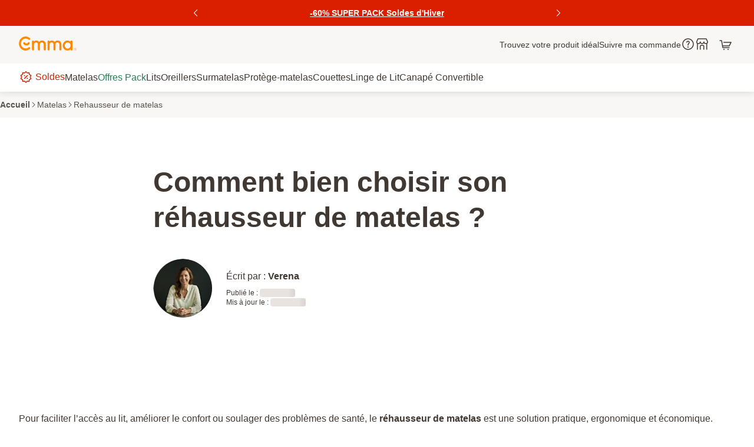

--- FILE ---
content_type: text/html
request_url: https://www.emma.fr/matelas/rehausseur/
body_size: 68659
content:
<!DOCTYPE html><html  lang="fr"><head><meta id="charset" charset="utf-8"><meta id="viewport" name="viewport" content="width=device-width, initial-scale=1"><title>Quel réhausseur de matelas choisir ? - Emma</title><link href="https://web.cmp.usercentrics.eu" rel="preconnect" crossorigin="anonymous" referrerpolicy="no-referrer" fetchpriority="low"><link rel="preconnect" href="https://eu-images.contentstack.com/"><link rel="preconnect" href="https://eu-assets.contentstack.com/"><style>.icon[data-v-f711cfbe]{display:inline-block;height:.875rem;width:.875rem}.icon--size_xs[data-v-f711cfbe]{height:1rem;width:1rem}@media print,screen and (min-width:1024px){.icon[data-v-f711cfbe]{height:1.5rem;width:1.5rem}.icon--size_xs[data-v-f711cfbe]{height:1rem;width:1rem}}.icon.icon--with-hover[data-v-f711cfbe]{cursor:pointer}.icon .stop-color[data-v-f711cfbe]{stop-color:#ffba00}.icon path[data-v-f711cfbe]{stroke:#ffba00}.icon.with-black-stars path[data-v-f711cfbe]{stroke:#403833}.icon.with-black-stars .stop-color[data-v-f711cfbe]{stop-color:#403833}</style><style>img[data-v-6c0d8b5e]{height:100%;-o-object-fit:cover;object-fit:cover;width:100%}.image-hidden[data-v-6c0d8b5e]{opacity:0}.image-visible[data-v-6c0d8b5e]{opacity:1}.with-transition[data-v-6c0d8b5e]{transition:opacity .5s ease}.picture_ratio[data-v-6c0d8b5e]{display:flex;-o-object-fit:cover;object-fit:cover;-o-object-position:center;object-position:center}.picture_ratio_xs_1x1[data-v-6c0d8b5e]{padding-top:100%;position:relative}.picture_ratio_xs_1x1 iframe[data-v-6c0d8b5e],.picture_ratio_xs_1x1 img[data-v-6c0d8b5e],.picture_ratio_xs_1x1 video[data-v-6c0d8b5e]{position:absolute;top:0}.picture_ratio_xs_3x4[data-v-6c0d8b5e]{padding-top:133.34%;position:relative}.picture_ratio_xs_3x4 iframe[data-v-6c0d8b5e],.picture_ratio_xs_3x4 img[data-v-6c0d8b5e],.picture_ratio_xs_3x4 video[data-v-6c0d8b5e]{position:absolute;top:0}.picture_ratio_xs_4x3[data-v-6c0d8b5e]{padding-top:75%;position:relative}.picture_ratio_xs_4x3 iframe[data-v-6c0d8b5e],.picture_ratio_xs_4x3 img[data-v-6c0d8b5e],.picture_ratio_xs_4x3 video[data-v-6c0d8b5e]{position:absolute;top:0}.picture_ratio_xs_16x9[data-v-6c0d8b5e]{padding-top:56.25%;position:relative}.picture_ratio_xs_16x9 iframe[data-v-6c0d8b5e],.picture_ratio_xs_16x9 img[data-v-6c0d8b5e],.picture_ratio_xs_16x9 video[data-v-6c0d8b5e]{position:absolute;top:0}.picture_ratio_xs_3x1[data-v-6c0d8b5e]{padding-top:33.33%;position:relative}.picture_ratio_xs_3x1 iframe[data-v-6c0d8b5e],.picture_ratio_xs_3x1 img[data-v-6c0d8b5e],.picture_ratio_xs_3x1 video[data-v-6c0d8b5e]{position:absolute;top:0}.picture_ratio_xs_14x13[data-v-6c0d8b5e]{padding-top:92.85%;position:relative}.picture_ratio_xs_14x13 iframe[data-v-6c0d8b5e],.picture_ratio_xs_14x13 img[data-v-6c0d8b5e],.picture_ratio_xs_14x13 video[data-v-6c0d8b5e]{position:absolute;top:0}.picture_ratio_xs_none[data-v-6c0d8b5e]{padding-top:0;position:relative}.picture_ratio_xs_none iframe[data-v-6c0d8b5e],.picture_ratio_xs_none img[data-v-6c0d8b5e],.picture_ratio_xs_none video[data-v-6c0d8b5e]{position:absolute;top:0}@media print,screen and (min-width:768px){.picture_ratio_sm_1x1[data-v-6c0d8b5e]{padding-top:100%;position:relative}.picture_ratio_sm_1x1 iframe[data-v-6c0d8b5e],.picture_ratio_sm_1x1 img[data-v-6c0d8b5e],.picture_ratio_sm_1x1 video[data-v-6c0d8b5e]{position:absolute;top:0}.picture_ratio_sm_3x4[data-v-6c0d8b5e]{padding-top:133.34%;position:relative}.picture_ratio_sm_3x4 iframe[data-v-6c0d8b5e],.picture_ratio_sm_3x4 img[data-v-6c0d8b5e],.picture_ratio_sm_3x4 video[data-v-6c0d8b5e]{position:absolute;top:0}.picture_ratio_sm_4x3[data-v-6c0d8b5e]{padding-top:75%;position:relative}.picture_ratio_sm_4x3 iframe[data-v-6c0d8b5e],.picture_ratio_sm_4x3 img[data-v-6c0d8b5e],.picture_ratio_sm_4x3 video[data-v-6c0d8b5e]{position:absolute;top:0}.picture_ratio_sm_16x9[data-v-6c0d8b5e]{padding-top:56.25%;position:relative}.picture_ratio_sm_16x9 iframe[data-v-6c0d8b5e],.picture_ratio_sm_16x9 img[data-v-6c0d8b5e],.picture_ratio_sm_16x9 video[data-v-6c0d8b5e]{position:absolute;top:0}.picture_ratio_sm_3x1[data-v-6c0d8b5e]{padding-top:33.33%;position:relative}.picture_ratio_sm_3x1 iframe[data-v-6c0d8b5e],.picture_ratio_sm_3x1 img[data-v-6c0d8b5e],.picture_ratio_sm_3x1 video[data-v-6c0d8b5e]{position:absolute;top:0}.picture_ratio_sm_14x13[data-v-6c0d8b5e]{padding-top:92.85%;position:relative}.picture_ratio_sm_14x13 iframe[data-v-6c0d8b5e],.picture_ratio_sm_14x13 img[data-v-6c0d8b5e],.picture_ratio_sm_14x13 video[data-v-6c0d8b5e]{position:absolute;top:0}.picture_ratio_sm_none[data-v-6c0d8b5e]{padding-top:0;position:relative}.picture_ratio_sm_none iframe[data-v-6c0d8b5e],.picture_ratio_sm_none img[data-v-6c0d8b5e],.picture_ratio_sm_none video[data-v-6c0d8b5e]{position:absolute;top:0}}@media print,screen and (min-width:1024px){.picture_ratio_md_1x1[data-v-6c0d8b5e]{padding-top:100%;position:relative}.picture_ratio_md_1x1 iframe[data-v-6c0d8b5e],.picture_ratio_md_1x1 img[data-v-6c0d8b5e],.picture_ratio_md_1x1 video[data-v-6c0d8b5e]{position:absolute;top:0}.picture_ratio_md_3x4[data-v-6c0d8b5e]{padding-top:133.34%;position:relative}.picture_ratio_md_3x4 iframe[data-v-6c0d8b5e],.picture_ratio_md_3x4 img[data-v-6c0d8b5e],.picture_ratio_md_3x4 video[data-v-6c0d8b5e]{position:absolute;top:0}.picture_ratio_md_4x3[data-v-6c0d8b5e]{padding-top:75%;position:relative}.picture_ratio_md_4x3 iframe[data-v-6c0d8b5e],.picture_ratio_md_4x3 img[data-v-6c0d8b5e],.picture_ratio_md_4x3 video[data-v-6c0d8b5e]{position:absolute;top:0}.picture_ratio_md_16x9[data-v-6c0d8b5e]{padding-top:56.25%;position:relative}.picture_ratio_md_16x9 iframe[data-v-6c0d8b5e],.picture_ratio_md_16x9 img[data-v-6c0d8b5e],.picture_ratio_md_16x9 video[data-v-6c0d8b5e]{position:absolute;top:0}.picture_ratio_md_3x1[data-v-6c0d8b5e]{padding-top:33.33%;position:relative}.picture_ratio_md_3x1 iframe[data-v-6c0d8b5e],.picture_ratio_md_3x1 img[data-v-6c0d8b5e],.picture_ratio_md_3x1 video[data-v-6c0d8b5e]{position:absolute;top:0}.picture_ratio_md_14x13[data-v-6c0d8b5e]{padding-top:92.85%;position:relative}.picture_ratio_md_14x13 iframe[data-v-6c0d8b5e],.picture_ratio_md_14x13 img[data-v-6c0d8b5e],.picture_ratio_md_14x13 video[data-v-6c0d8b5e]{position:absolute;top:0}.picture_ratio_md_none[data-v-6c0d8b5e]{padding-top:0;position:relative}.picture_ratio_md_none iframe[data-v-6c0d8b5e],.picture_ratio_md_none img[data-v-6c0d8b5e],.picture_ratio_md_none video[data-v-6c0d8b5e]{position:absolute;top:0}}@media print,screen and (min-width:1440px){.picture_ratio_lg_1x1[data-v-6c0d8b5e]{padding-top:100%;position:relative}.picture_ratio_lg_1x1 iframe[data-v-6c0d8b5e],.picture_ratio_lg_1x1 img[data-v-6c0d8b5e],.picture_ratio_lg_1x1 video[data-v-6c0d8b5e]{position:absolute;top:0}.picture_ratio_lg_3x4[data-v-6c0d8b5e]{padding-top:133.34%;position:relative}.picture_ratio_lg_3x4 iframe[data-v-6c0d8b5e],.picture_ratio_lg_3x4 img[data-v-6c0d8b5e],.picture_ratio_lg_3x4 video[data-v-6c0d8b5e]{position:absolute;top:0}.picture_ratio_lg_4x3[data-v-6c0d8b5e]{padding-top:75%;position:relative}.picture_ratio_lg_4x3 iframe[data-v-6c0d8b5e],.picture_ratio_lg_4x3 img[data-v-6c0d8b5e],.picture_ratio_lg_4x3 video[data-v-6c0d8b5e]{position:absolute;top:0}.picture_ratio_lg_16x9[data-v-6c0d8b5e]{padding-top:56.25%;position:relative}.picture_ratio_lg_16x9 iframe[data-v-6c0d8b5e],.picture_ratio_lg_16x9 img[data-v-6c0d8b5e],.picture_ratio_lg_16x9 video[data-v-6c0d8b5e]{position:absolute;top:0}.picture_ratio_lg_3x1[data-v-6c0d8b5e]{padding-top:33.33%;position:relative}.picture_ratio_lg_3x1 iframe[data-v-6c0d8b5e],.picture_ratio_lg_3x1 img[data-v-6c0d8b5e],.picture_ratio_lg_3x1 video[data-v-6c0d8b5e]{position:absolute;top:0}.picture_ratio_lg_14x13[data-v-6c0d8b5e]{padding-top:92.85%;position:relative}.picture_ratio_lg_14x13 iframe[data-v-6c0d8b5e],.picture_ratio_lg_14x13 img[data-v-6c0d8b5e],.picture_ratio_lg_14x13 video[data-v-6c0d8b5e]{position:absolute;top:0}.picture_ratio_lg_none[data-v-6c0d8b5e]{padding-top:0;position:relative}.picture_ratio_lg_none iframe[data-v-6c0d8b5e],.picture_ratio_lg_none img[data-v-6c0d8b5e],.picture_ratio_lg_none video[data-v-6c0d8b5e]{position:absolute;top:0}}@media print,screen and (min-width:1920px){.picture_ratio_xl_1x1[data-v-6c0d8b5e]{padding-top:100%;position:relative}.picture_ratio_xl_1x1 iframe[data-v-6c0d8b5e],.picture_ratio_xl_1x1 img[data-v-6c0d8b5e],.picture_ratio_xl_1x1 video[data-v-6c0d8b5e]{position:absolute;top:0}.picture_ratio_xl_3x4[data-v-6c0d8b5e]{padding-top:133.34%;position:relative}.picture_ratio_xl_3x4 iframe[data-v-6c0d8b5e],.picture_ratio_xl_3x4 img[data-v-6c0d8b5e],.picture_ratio_xl_3x4 video[data-v-6c0d8b5e]{position:absolute;top:0}.picture_ratio_xl_4x3[data-v-6c0d8b5e]{padding-top:75%;position:relative}.picture_ratio_xl_4x3 iframe[data-v-6c0d8b5e],.picture_ratio_xl_4x3 img[data-v-6c0d8b5e],.picture_ratio_xl_4x3 video[data-v-6c0d8b5e]{position:absolute;top:0}.picture_ratio_xl_16x9[data-v-6c0d8b5e]{padding-top:56.25%;position:relative}.picture_ratio_xl_16x9 iframe[data-v-6c0d8b5e],.picture_ratio_xl_16x9 img[data-v-6c0d8b5e],.picture_ratio_xl_16x9 video[data-v-6c0d8b5e]{position:absolute;top:0}.picture_ratio_xl_3x1[data-v-6c0d8b5e]{padding-top:33.33%;position:relative}.picture_ratio_xl_3x1 iframe[data-v-6c0d8b5e],.picture_ratio_xl_3x1 img[data-v-6c0d8b5e],.picture_ratio_xl_3x1 video[data-v-6c0d8b5e]{position:absolute;top:0}.picture_ratio_xl_14x13[data-v-6c0d8b5e]{padding-top:92.85%;position:relative}.picture_ratio_xl_14x13 iframe[data-v-6c0d8b5e],.picture_ratio_xl_14x13 img[data-v-6c0d8b5e],.picture_ratio_xl_14x13 video[data-v-6c0d8b5e]{position:absolute;top:0}.picture_ratio_xl_none[data-v-6c0d8b5e]{padding-top:0;position:relative}.picture_ratio_xl_none iframe[data-v-6c0d8b5e],.picture_ratio_xl_none img[data-v-6c0d8b5e],.picture_ratio_xl_none video[data-v-6c0d8b5e]{position:absolute;top:0}}</style><style>.icon[data-v-c1479deb]{display:inline-block}.icon[data-v-c1479deb] img{-o-object-fit:inherit;object-fit:inherit}.icon__xs--size_4xl[data-v-c1479deb]{height:3rem;min-width:3rem}.icon__xs--size_3xl[data-v-c1479deb]{height:2.5rem;min-width:2.5rem}.icon__xs--size_xxl[data-v-c1479deb]{height:2rem;min-width:2rem}.icon__xs--size_xl[data-v-c1479deb]{height:1.5rem;min-width:1.5rem}.icon__xs--size_l[data-v-c1479deb]{height:1.25rem;min-width:1.25rem}.icon__xs--size_m[data-v-c1479deb]{height:1rem;min-width:1rem}.icon__xs--size_s[data-v-c1479deb]{height:.875rem;min-width:.875rem}.icon__xs--size_xs[data-v-c1479deb]{height:.75rem;min-width:.75rem}@media print,screen and (min-width:768px){.icon__sm--size_4xl[data-v-c1479deb]{height:3rem;min-width:3rem}.icon__sm--size_3xl[data-v-c1479deb]{height:2.5rem;min-width:2.5rem}.icon__sm--size_xxl[data-v-c1479deb]{height:2rem;min-width:2rem}.icon__sm--size_xl[data-v-c1479deb]{height:1.5rem;min-width:1.5rem}.icon__sm--size_l[data-v-c1479deb]{height:1.25rem;min-width:1.25rem}.icon__sm--size_m[data-v-c1479deb]{height:1rem;min-width:1rem}.icon__sm--size_s[data-v-c1479deb]{height:.875rem;min-width:.875rem}.icon__sm--size_xs[data-v-c1479deb]{height:.75rem;min-width:.75rem}}@media print,screen and (min-width:1024px){.icon__md--size_4xl[data-v-c1479deb]{height:3rem;min-width:3rem}.icon__md--size_3xl[data-v-c1479deb]{height:2.5rem;min-width:2.5rem}.icon__md--size_xxl[data-v-c1479deb]{height:2rem;min-width:2rem}.icon__md--size_xl[data-v-c1479deb]{height:1.5rem;min-width:1.5rem}.icon__md--size_l[data-v-c1479deb]{height:1.25rem;min-width:1.25rem}.icon__md--size_m[data-v-c1479deb]{height:1rem;min-width:1rem}.icon__md--size_s[data-v-c1479deb]{height:.875rem;min-width:.875rem}.icon__md--size_xs[data-v-c1479deb]{height:.75rem;min-width:.75rem}}@media print,screen and (min-width:1440px){.icon__lg--size_4xl[data-v-c1479deb]{height:3rem;min-width:3rem}.icon__lg--size_3xl[data-v-c1479deb]{height:2.5rem;min-width:2.5rem}.icon__lg--size_xxl[data-v-c1479deb]{height:2rem;min-width:2rem}.icon__lg--size_xl[data-v-c1479deb]{height:1.5rem;min-width:1.5rem}.icon__lg--size_l[data-v-c1479deb]{height:1.25rem;min-width:1.25rem}.icon__lg--size_m[data-v-c1479deb]{height:1rem;min-width:1rem}.icon__lg--size_s[data-v-c1479deb]{height:.875rem;min-width:.875rem}.icon__lg--size_xs[data-v-c1479deb]{height:.75rem;min-width:.75rem}}@media print,screen and (min-width:1920px){.icon__xl--size_4xl[data-v-c1479deb]{height:3rem;min-width:3rem}.icon__xl--size_3xl[data-v-c1479deb]{height:2.5rem;min-width:2.5rem}.icon__xl--size_xxl[data-v-c1479deb]{height:2rem;min-width:2rem}.icon__xl--size_xl[data-v-c1479deb]{height:1.5rem;min-width:1.5rem}.icon__xl--size_l[data-v-c1479deb]{height:1.25rem;min-width:1.25rem}.icon__xl--size_m[data-v-c1479deb]{height:1rem;min-width:1rem}.icon__xl--size_s[data-v-c1479deb]{height:.875rem;min-width:.875rem}.icon__xl--size_xs[data-v-c1479deb]{height:.75rem;min-width:.75rem}}</style><style>.icon[data-v-983bd982]{display:inline-block}.icon.themed--default-minor[data-v-983bd982],.themed .themed--default-minor .icon[data-v-983bd982]:not(.themed),.themed--default-minor .icon[data-v-983bd982]:not(.themed){fill:#403833}.icon.themed--default-major[data-v-983bd982],.themed .themed--default-major .icon[data-v-983bd982]:not(.themed),.themed--default-major .icon[data-v-983bd982]:not(.themed){fill:#fff}.icon.themed--default-tinted[data-v-983bd982],.themed .themed--default-tinted .icon[data-v-983bd982]:not(.themed),.themed--default-tinted .icon[data-v-983bd982]:not(.themed){fill:#58524e}.icon.themed--primary-major[data-v-983bd982],.icon.themed--primary-minor[data-v-983bd982],.themed .themed--primary-major .icon[data-v-983bd982]:not(.themed),.themed .themed--primary-minor .icon[data-v-983bd982]:not(.themed),.themed--primary-major .icon[data-v-983bd982]:not(.themed),.themed--primary-minor .icon[data-v-983bd982]:not(.themed){fill:#403833}.icon.themed--primary-tinted[data-v-983bd982],.themed .themed--primary-tinted .icon[data-v-983bd982]:not(.themed),.themed--primary-tinted .icon[data-v-983bd982]:not(.themed){fill:#bf5900}.icon.themed--secondary-minor[data-v-983bd982],.themed .themed--secondary-minor .icon[data-v-983bd982]:not(.themed),.themed--secondary-minor .icon[data-v-983bd982]:not(.themed){fill:#403833}.icon.themed--secondary-major[data-v-983bd982],.themed .themed--secondary-major .icon[data-v-983bd982]:not(.themed),.themed--secondary-major .icon[data-v-983bd982]:not(.themed){fill:#fff}.icon.themed--secondary-tinted[data-v-983bd982],.themed .themed--secondary-tinted .icon[data-v-983bd982]:not(.themed),.themed--secondary-tinted .icon[data-v-983bd982]:not(.themed){fill:#2c3183}.icon.themed--positive-minor[data-v-983bd982],.themed .themed--positive-minor .icon[data-v-983bd982]:not(.themed),.themed--positive-minor .icon[data-v-983bd982]:not(.themed){fill:#403833}.icon.themed--positive-major[data-v-983bd982],.themed .themed--positive-major .icon[data-v-983bd982]:not(.themed),.themed--positive-major .icon[data-v-983bd982]:not(.themed){fill:#fff}.icon.themed--positive-tinted[data-v-983bd982],.themed .themed--positive-tinted .icon[data-v-983bd982]:not(.themed),.themed--positive-tinted .icon[data-v-983bd982]:not(.themed){fill:#287d54}.icon.themed--negative-minor[data-v-983bd982],.themed .themed--negative-minor .icon[data-v-983bd982]:not(.themed),.themed--negative-minor .icon[data-v-983bd982]:not(.themed){fill:#403833}.icon.themed--negative-major[data-v-983bd982],.themed .themed--negative-major .icon[data-v-983bd982]:not(.themed),.themed--negative-major .icon[data-v-983bd982]:not(.themed){fill:#fff}.icon.themed--negative-tinted[data-v-983bd982],.themed .themed--negative-tinted .icon[data-v-983bd982]:not(.themed),.themed--negative-tinted .icon[data-v-983bd982]:not(.themed){fill:#b72300}.icon.themed--critical-major[data-v-983bd982],.icon.themed--critical-minor[data-v-983bd982],.icon.themed--neutral-minor[data-v-983bd982],.themed .themed--critical-major .icon[data-v-983bd982]:not(.themed),.themed .themed--critical-minor .icon[data-v-983bd982]:not(.themed),.themed .themed--neutral-minor .icon[data-v-983bd982]:not(.themed),.themed--critical-major .icon[data-v-983bd982]:not(.themed),.themed--critical-minor .icon[data-v-983bd982]:not(.themed),.themed--neutral-minor .icon[data-v-983bd982]:not(.themed){fill:#403833}.icon.themed--neutral-major[data-v-983bd982],.themed .themed--neutral-major .icon[data-v-983bd982]:not(.themed),.themed--neutral-major .icon[data-v-983bd982]:not(.themed){fill:#fff}.icon.themed--neutral-tinted[data-v-983bd982],.themed .themed--neutral-tinted .icon[data-v-983bd982]:not(.themed),.themed--neutral-tinted .icon[data-v-983bd982]:not(.themed){fill:#58524e}.icon[data-v-983bd982] img{-o-object-fit:inherit;object-fit:inherit}.icon__xs--size_5xl[data-v-983bd982]{height:4rem;min-width:4rem;width:4rem}.icon__xs--size_4xl[data-v-983bd982]{height:3rem;min-width:3rem;width:3rem}.icon__xs--size_3xl[data-v-983bd982]{height:2.5rem;min-width:2.5rem;width:2.5rem}.icon__xs--size_xxl[data-v-983bd982]{height:2rem;min-width:2rem;width:2rem}.icon__xs--size_xl[data-v-983bd982]{height:1.5rem;min-width:1.5rem;width:1.5rem}.icon__xs--size_l[data-v-983bd982]{height:1.25rem;min-width:1.25rem;width:1.25rem}.icon__xs--size_m[data-v-983bd982]{height:1rem;min-width:1rem;width:1rem}.icon__xs--size_s[data-v-983bd982]{height:.875rem;min-width:.875rem;width:.875rem}.icon__xs--size_xs[data-v-983bd982]{height:.75rem;min-width:.75rem;width:.75rem}@media print,screen and (min-width:768px){.icon__sm--size_5xl[data-v-983bd982]{height:4rem;min-width:4rem;width:4rem}.icon__sm--size_4xl[data-v-983bd982]{height:3rem;min-width:3rem;width:3rem}.icon__sm--size_3xl[data-v-983bd982]{height:2.5rem;min-width:2.5rem;width:2.5rem}.icon__sm--size_xxl[data-v-983bd982]{height:2rem;min-width:2rem;width:2rem}.icon__sm--size_xl[data-v-983bd982]{height:1.5rem;min-width:1.5rem;width:1.5rem}.icon__sm--size_l[data-v-983bd982]{height:1.25rem;min-width:1.25rem;width:1.25rem}.icon__sm--size_m[data-v-983bd982]{height:1rem;min-width:1rem;width:1rem}.icon__sm--size_s[data-v-983bd982]{height:.875rem;min-width:.875rem;width:.875rem}.icon__sm--size_xs[data-v-983bd982]{height:.75rem;min-width:.75rem;width:.75rem}}@media print,screen and (min-width:1024px){.icon__md--size_5xl[data-v-983bd982]{height:4rem;min-width:4rem;width:4rem}.icon__md--size_4xl[data-v-983bd982]{height:3rem;min-width:3rem;width:3rem}.icon__md--size_3xl[data-v-983bd982]{height:2.5rem;min-width:2.5rem;width:2.5rem}.icon__md--size_xxl[data-v-983bd982]{height:2rem;min-width:2rem;width:2rem}.icon__md--size_xl[data-v-983bd982]{height:1.5rem;min-width:1.5rem;width:1.5rem}.icon__md--size_l[data-v-983bd982]{height:1.25rem;min-width:1.25rem;width:1.25rem}.icon__md--size_m[data-v-983bd982]{height:1rem;min-width:1rem;width:1rem}.icon__md--size_s[data-v-983bd982]{height:.875rem;min-width:.875rem;width:.875rem}.icon__md--size_xs[data-v-983bd982]{height:.75rem;min-width:.75rem;width:.75rem}}@media print,screen and (min-width:1440px){.icon__lg--size_5xl[data-v-983bd982]{height:4rem;min-width:4rem;width:4rem}.icon__lg--size_4xl[data-v-983bd982]{height:3rem;min-width:3rem;width:3rem}.icon__lg--size_3xl[data-v-983bd982]{height:2.5rem;min-width:2.5rem;width:2.5rem}.icon__lg--size_xxl[data-v-983bd982]{height:2rem;min-width:2rem;width:2rem}.icon__lg--size_xl[data-v-983bd982]{height:1.5rem;min-width:1.5rem;width:1.5rem}.icon__lg--size_l[data-v-983bd982]{height:1.25rem;min-width:1.25rem;width:1.25rem}.icon__lg--size_m[data-v-983bd982]{height:1rem;min-width:1rem;width:1rem}.icon__lg--size_s[data-v-983bd982]{height:.875rem;min-width:.875rem;width:.875rem}.icon__lg--size_xs[data-v-983bd982]{height:.75rem;min-width:.75rem;width:.75rem}}@media print,screen and (min-width:1920px){.icon__xl--size_5xl[data-v-983bd982]{height:4rem;min-width:4rem;width:4rem}.icon__xl--size_4xl[data-v-983bd982]{height:3rem;min-width:3rem;width:3rem}.icon__xl--size_3xl[data-v-983bd982]{height:2.5rem;min-width:2.5rem;width:2.5rem}.icon__xl--size_xxl[data-v-983bd982]{height:2rem;min-width:2rem;width:2rem}.icon__xl--size_xl[data-v-983bd982]{height:1.5rem;min-width:1.5rem;width:1.5rem}.icon__xl--size_l[data-v-983bd982]{height:1.25rem;min-width:1.25rem;width:1.25rem}.icon__xl--size_m[data-v-983bd982]{height:1rem;min-width:1rem;width:1rem}.icon__xl--size_s[data-v-983bd982]{height:.875rem;min-width:.875rem;width:.875rem}.icon__xl--size_xs[data-v-983bd982]{height:.75rem;min-width:.75rem;width:.75rem}}</style><style>.sliding-drawer__backdrop[data-v-db1e5521]{background-color:#40383380;display:flex;justify-content:flex-end;inset:0;position:fixed;transition:opacity .4s cubic-bezier(0,0,.2,1);z-index:2400}.sliding-drawer.slide-enter-active .sliding-drawer__backdrop[data-v-db1e5521]{pointer-events:none}.sliding-drawer.slide-enter .sliding-drawer__backdrop[data-v-db1e5521],.sliding-drawer.slide-leave-to .sliding-drawer__backdrop[data-v-db1e5521]{opacity:0}.sliding-drawer__container[data-v-db1e5521]{animation-duration:.4s;animation-timing-function:cubic-bezier(0,0,.2,1);background-color:#fff;border-top-left-radius:.75rem;border-top-right-radius:.75rem;bottom:0;box-sizing:border-box;max-height:80vh;overflow-y:auto;position:absolute;width:100%;will-change:transform}@media print,screen and (min-width:768px){.sliding-drawer__container[data-v-db1e5521]{border-radius:unset;max-width:36rem;min-height:100vh}}.sliding-drawer.slide-enter-active .sliding-drawer__container--slide-top[data-v-db1e5521],.sliding-drawer.slide-leave-active .sliding-drawer__container--slide-top[data-v-db1e5521]{animation-name:slide-from-top-db1e5521}@media print,screen and (min-width:0px)and (max-width:768px){.sliding-drawer.slide-enter-active .sliding-drawer__container.sliding-drawer__container--xs-slide-top[data-v-db1e5521],.sliding-drawer.slide-leave-active .sliding-drawer__container.sliding-drawer__container--xs-slide-top[data-v-db1e5521]{animation-name:slide-from-top-db1e5521}}.sliding-drawer.slide-leave-active .sliding-drawer__container--slide-top[data-v-db1e5521],.sliding-drawer.slide-leave-active .sliding-drawer__container--xs-slide-top[data-v-db1e5521]{animation-direction:reverse}.sliding-drawer.slide-enter-active .sliding-drawer__container--slide-right[data-v-db1e5521],.sliding-drawer.slide-leave-active .sliding-drawer__container--slide-right[data-v-db1e5521]{animation-name:slide-from-right-db1e5521}@media print,screen and (min-width:0px)and (max-width:768px){.sliding-drawer.slide-enter-active .sliding-drawer__container.sliding-drawer__container--xs-slide-right[data-v-db1e5521],.sliding-drawer.slide-leave-active .sliding-drawer__container.sliding-drawer__container--xs-slide-right[data-v-db1e5521]{animation-name:slide-from-right-db1e5521}}.sliding-drawer.slide-leave-active .sliding-drawer__container--slide-right[data-v-db1e5521],.sliding-drawer.slide-leave-active .sliding-drawer__container--xs-slide-right[data-v-db1e5521]{animation-direction:reverse}.sliding-drawer.slide-enter-active .sliding-drawer__container--slide-bottom[data-v-db1e5521],.sliding-drawer.slide-leave-active .sliding-drawer__container--slide-bottom[data-v-db1e5521]{animation-name:slide-from-bottom-db1e5521}@media print,screen and (min-width:0px)and (max-width:768px){.sliding-drawer.slide-enter-active .sliding-drawer__container.sliding-drawer__container--xs-slide-bottom[data-v-db1e5521],.sliding-drawer.slide-leave-active .sliding-drawer__container.sliding-drawer__container--xs-slide-bottom[data-v-db1e5521]{animation-name:slide-from-bottom-db1e5521}}.sliding-drawer.slide-leave-active .sliding-drawer__container--slide-bottom[data-v-db1e5521],.sliding-drawer.slide-leave-active .sliding-drawer__container--xs-slide-bottom[data-v-db1e5521]{animation-direction:reverse}.sliding-drawer.slide-enter-active .sliding-drawer__container--slide-left[data-v-db1e5521],.sliding-drawer.slide-leave-active .sliding-drawer__container--slide-left[data-v-db1e5521]{animation-name:slide-from-left-db1e5521}@media print,screen and (min-width:0px)and (max-width:768px){.sliding-drawer.slide-enter-active .sliding-drawer__container.sliding-drawer__container--xs-slide-left[data-v-db1e5521],.sliding-drawer.slide-leave-active .sliding-drawer__container.sliding-drawer__container--xs-slide-left[data-v-db1e5521]{animation-name:slide-from-left-db1e5521}}.sliding-drawer.slide-leave-active .sliding-drawer__container--slide-left[data-v-db1e5521],.sliding-drawer.slide-leave-active .sliding-drawer__container--xs-slide-left[data-v-db1e5521]{animation-direction:reverse}.sliding-drawer__header[data-v-db1e5521]{background-color:inherit;border-top-left-radius:.75rem;border-top-right-radius:.75rem;display:flex;flex-direction:column;padding:1rem 1rem .5rem;position:sticky;top:0;z-index:1}@media print,screen and (min-width:768px){.sliding-drawer__header[data-v-db1e5521]{border-radius:unset;padding:1.5rem 1.5rem 1rem}}.sliding-drawer__close-btn-wrap[data-v-db1e5521]{display:flex;justify-content:flex-end;margin:-.5rem}.sliding-drawer__close-btn[data-v-db1e5521]{background-color:transparent;border:0;cursor:pointer;line-height:.125rem;margin-left:auto;padding:.5rem}.sliding-drawer__close-btn .sliding-drawer__close-icon[data-v-db1e5521]{height:1rem;min-width:1rem;width:1rem}@media(prefers-reduced-motion:reduce){.sliding-drawer__backdrop[data-v-db1e5521]{transition:none}.sliding-drawer__container[data-v-db1e5521]{animation:none}}@keyframes slide-from-top-db1e5521{0%{transform:translateY(-100%)}to{transform:translateY(0)}}@keyframes slide-from-right-db1e5521{0%{transform:translate(100%)}to{transform:translate(0)}}@keyframes slide-from-bottom-db1e5521{0%{transform:translateY(100%)}to{transform:translateY(0)}}@keyframes slide-from-left-db1e5521{0%{transform:translate(-100%)}to{transform:translate(0)}}</style><style>.video-player__embed[data-v-3aaf1438]{height:100%;padding-top:56.25%;position:relative;width:100%}.video-player__embed iframe[data-v-3aaf1438],.video-player__embed img[data-v-3aaf1438],.video-player__embed video[data-v-3aaf1438]{position:absolute;top:0}.video-player__contained[data-v-3aaf1438],.video-player__embed iframe[data-v-3aaf1438]{border-radius:.5rem;display:flex;height:100%;-o-object-fit:cover;object-fit:cover;-o-object-position:center;object-position:center;width:100%}.video-player__contained[data-v-3aaf1438]{padding-top:56.25%;position:relative}.video-player__contained iframe[data-v-3aaf1438],.video-player__contained img[data-v-3aaf1438],.video-player__contained video[data-v-3aaf1438]{position:absolute;top:0}.video-player__contained video[data-v-3aaf1438]{border-radius:.5rem;height:100%;-o-object-fit:cover;object-fit:cover;width:100%}.video-player__button[data-v-3aaf1438]{bottom:1rem;position:absolute;right:1rem}.video-player__button--small[data-v-3aaf1438]{bottom:.5rem;right:.5rem}@media print,screen and (min-width:1440px){.video-player__button--small[data-v-3aaf1438]{bottom:1rem;right:1rem}}</style><style>.emma-link[data-v-b40deb71]{text-decoration-color:#403833;transition:all .25s ease-out}.emma-link__no-style[data-v-b40deb71]{text-decoration:none}.emma-link__text[data-v-b40deb71]{transition:all .25s ease-out}.emma-link[data-v-b40deb71]:hover,.emma-link__text[data-v-b40deb71]:hover{text-decoration:none}</style><style>.loading-spinner[data-v-cbc499dd]{align-items:center;color:#fff;display:flex;height:2rem;justify-content:center;position:absolute;width:2rem}.loading-spinner--is-colored[data-v-cbc499dd]{color:#403833}.loading-spinner__container[data-v-cbc499dd]{align-items:center;display:flex;justify-content:center;position:absolute}.loading-spinner[data-v-cbc499dd]:before{animation:spin-cbc499dd .6s linear infinite;border-radius:100%;border-style:solid;border-top:solid transparent;border-width:.25rem;content:"";position:absolute}.loading-spinner--extra-large[data-v-cbc499dd]:before{height:2.25rem;width:2.25rem}.loading-spinner--large[data-v-cbc499dd]:before{height:1.5rem;width:1.5rem}.loading-spinner--normal[data-v-cbc499dd]:before{height:1rem;width:1rem}.loading-spinner--small[data-v-cbc499dd]:before{border-width:.125rem;height:.75rem;width:.75rem}.loading-spinner--smaller[data-v-cbc499dd]:before{border-width:.125rem;height:.625rem;width:.625rem}@media print,screen and (min-width:1024px){.loading-spinner[data-v-cbc499dd]:before{height:1.5rem;width:1.5rem}.loading-spinner--extra-large[data-v-cbc499dd]:before{height:3rem;width:3rem}.loading-spinner--large[data-v-cbc499dd]:before{height:2rem;width:2rem}.loading-spinner--normal[data-v-cbc499dd]:before{height:1.5rem;width:1.5rem}.loading-spinner--small[data-v-cbc499dd]:before{height:1rem;width:1rem}.loading-spinner--smaller[data-v-cbc499dd]:before{height:.75rem;width:.75rem}}@keyframes spin-cbc499dd{to{transform:rotate(1turn)}}</style><style>.button[data-v-2cf368d7]{align-items:center;cursor:pointer;display:inline-flex;justify-content:center;max-width:100%;outline:none;text-align:center;transition:all .25s ease-out}.button[data-v-2cf368d7]:focus:not(:focus-visible){outline:none}.button--blank[data-v-2cf368d7]{background-color:transparent;border:none;outline:none}.button--filled[data-v-2cf368d7],.button--outline[data-v-2cf368d7]{border-radius:12rem;border-style:solid;border-width:.125rem}.button--filled.button__xs--medium[data-v-2cf368d7],.button--outline.button__xs--medium[data-v-2cf368d7]{min-height:3.125rem;padding:0 1.5rem}.button--filled.button__xs--small[data-v-2cf368d7],.button--outline.button__xs--small[data-v-2cf368d7]{min-height:2.25rem;padding:0 1rem}@media print,screen and (min-width:768px){.button--filled.button__sm--medium[data-v-2cf368d7],.button--outline.button__sm--medium[data-v-2cf368d7]{min-height:3.125rem;padding:0 1.5rem}.button--filled.button__sm--small[data-v-2cf368d7],.button--outline.button__sm--small[data-v-2cf368d7]{min-height:2.25rem;padding:0 1rem}}@media print,screen and (min-width:1024px){.button--filled.button__md--medium[data-v-2cf368d7],.button--outline.button__md--medium[data-v-2cf368d7]{min-height:3.125rem;padding:0 1.5rem}.button--filled.button__md--small[data-v-2cf368d7],.button--outline.button__md--small[data-v-2cf368d7]{min-height:2.25rem;padding:0 1rem}}@media print,screen and (min-width:1440px){.button--filled.button__lg--medium[data-v-2cf368d7],.button--outline.button__lg--medium[data-v-2cf368d7]{min-height:3.125rem;padding:0 1.5rem}.button--filled.button__lg--small[data-v-2cf368d7],.button--outline.button__lg--small[data-v-2cf368d7]{min-height:2.25rem;padding:0 1rem}}@media print,screen and (min-width:1920px){.button--filled.button__xl--medium[data-v-2cf368d7],.button--outline.button__xl--medium[data-v-2cf368d7]{min-height:3.125rem;padding:0 1.5rem}.button--filled.button__xl--small[data-v-2cf368d7],.button--outline.button__xl--small[data-v-2cf368d7]{min-height:2.25rem;padding:0 1rem}}.button--filled.button--medium[data-v-2cf368d7],.button--outline.button--medium[data-v-2cf368d7]{min-height:3.125rem;padding:0 1.5rem}.button--filled.button--small[data-v-2cf368d7],.button--outline.button--small[data-v-2cf368d7]{min-height:2.25rem;padding:0 1rem}.button--filled[data-v-2cf368d7]:not([disabled]):active,.button--filled[data-v-2cf368d7]:not([disabled]):focus-visible,.button--outline[data-v-2cf368d7]:not([disabled]):active,.button--outline[data-v-2cf368d7]:not([disabled]):focus-visible{outline-offset:.188rem;outline-style:solid;outline-width:.125rem}.button .button-text[data-v-2cf368d7]{line-height:125%;overflow:hidden;text-overflow:ellipsis;transition:color .25s ease-out;white-space:nowrap}.button .button-icon[data-v-2cf368d7]{transition:fill .25s ease-out}.button--filled[data-v-2cf368d7]{border:none}.button--filled.themed--default-minor[data-v-2cf368d7],.themed .themed--default-minor .button--filled[data-v-2cf368d7]:not(.themed),.themed--default-minor .button--filled[data-v-2cf368d7]:not(.themed){background-color:#fff}.button--filled.themed--default-major[data-v-2cf368d7],.themed .themed--default-major .button--filled[data-v-2cf368d7]:not(.themed),.themed--default-major .button--filled[data-v-2cf368d7]:not(.themed){background-color:#403833}.button--filled.themed--default-tinted[data-v-2cf368d7],.themed .themed--default-tinted .button--filled[data-v-2cf368d7]:not(.themed),.themed--default-tinted .button--filled[data-v-2cf368d7]:not(.themed){background-color:#fff}.button--filled.themed--primary-minor[data-v-2cf368d7],.themed .themed--primary-minor .button--filled[data-v-2cf368d7]:not(.themed),.themed--primary-minor .button--filled[data-v-2cf368d7]:not(.themed){background-color:#fff6ec}.button--filled.themed--primary-major[data-v-2cf368d7],.themed .themed--primary-major .button--filled[data-v-2cf368d7]:not(.themed),.themed--primary-major .button--filled[data-v-2cf368d7]:not(.themed){background-color:#ffa236}.button--filled.themed--primary-tinted[data-v-2cf368d7],.themed .themed--primary-tinted .button--filled[data-v-2cf368d7]:not(.themed),.themed--primary-tinted .button--filled[data-v-2cf368d7]:not(.themed){background-color:#fff6ec}.button--filled.themed--secondary-minor[data-v-2cf368d7],.themed .themed--secondary-minor .button--filled[data-v-2cf368d7]:not(.themed),.themed--secondary-minor .button--filled[data-v-2cf368d7]:not(.themed){background-color:#f1f1f8}.button--filled.themed--secondary-major[data-v-2cf368d7],.themed .themed--secondary-major .button--filled[data-v-2cf368d7]:not(.themed),.themed--secondary-major .button--filled[data-v-2cf368d7]:not(.themed){background-color:#3c4196}.button--filled.themed--secondary-tinted[data-v-2cf368d7],.themed .themed--secondary-tinted .button--filled[data-v-2cf368d7]:not(.themed),.themed--secondary-tinted .button--filled[data-v-2cf368d7]:not(.themed){background-color:#f1f1f8}.button--filled.themed--positive-minor[data-v-2cf368d7],.themed .themed--positive-minor .button--filled[data-v-2cf368d7]:not(.themed),.themed--positive-minor .button--filled[data-v-2cf368d7]:not(.themed){background-color:#ebfce9}.button--filled.themed--positive-major[data-v-2cf368d7],.themed .themed--positive-major .button--filled[data-v-2cf368d7]:not(.themed),.themed--positive-major .button--filled[data-v-2cf368d7]:not(.themed){background-color:#287d54}.button--filled.themed--positive-tinted[data-v-2cf368d7],.themed .themed--positive-tinted .button--filled[data-v-2cf368d7]:not(.themed),.themed--positive-tinted .button--filled[data-v-2cf368d7]:not(.themed){background-color:#ebfce9}.button--filled.themed--negative-minor[data-v-2cf368d7],.themed .themed--negative-minor .button--filled[data-v-2cf368d7]:not(.themed),.themed--negative-minor .button--filled[data-v-2cf368d7]:not(.themed){background-color:#fff0ed}.button--filled.themed--negative-major[data-v-2cf368d7],.themed .themed--negative-major .button--filled[data-v-2cf368d7]:not(.themed),.themed--negative-major .button--filled[data-v-2cf368d7]:not(.themed){background-color:#da1f00}.button--filled.themed--negative-tinted[data-v-2cf368d7],.themed .themed--negative-tinted .button--filled[data-v-2cf368d7]:not(.themed),.themed--negative-tinted .button--filled[data-v-2cf368d7]:not(.themed){background-color:#fff0ed}.button--filled.themed--critical-minor[data-v-2cf368d7],.themed .themed--critical-minor .button--filled[data-v-2cf368d7]:not(.themed),.themed--critical-minor .button--filled[data-v-2cf368d7]:not(.themed){background-color:#fff3d6}.button--filled.themed--critical-major[data-v-2cf368d7],.themed .themed--critical-major .button--filled[data-v-2cf368d7]:not(.themed),.themed--critical-major .button--filled[data-v-2cf368d7]:not(.themed){background-color:#ffcd4e}.button--filled.themed--neutral-minor[data-v-2cf368d7],.themed .themed--neutral-minor .button--filled[data-v-2cf368d7]:not(.themed),.themed--neutral-minor .button--filled[data-v-2cf368d7]:not(.themed){background-color:#f9f7f6}.button--filled.themed--neutral-major[data-v-2cf368d7],.themed .themed--neutral-major .button--filled[data-v-2cf368d7]:not(.themed),.themed--neutral-major .button--filled[data-v-2cf368d7]:not(.themed){background-color:#58524e}.button--filled.themed--neutral-tinted[data-v-2cf368d7],.themed .themed--neutral-tinted .button--filled[data-v-2cf368d7]:not(.themed),.themed--neutral-tinted .button--filled[data-v-2cf368d7]:not(.themed){background-color:#f9f7f6}.button--filled:focus-visible.themed--default-minor[data-v-2cf368d7],.themed .themed--default-minor .button--filled[data-v-2cf368d7]:focus-visible:not(.themed),.themed--default-minor .button--filled[data-v-2cf368d7]:focus-visible:not(.themed){outline-color:#fff}.button--filled:focus-visible.themed--default-major[data-v-2cf368d7],.themed .themed--default-major .button--filled[data-v-2cf368d7]:focus-visible:not(.themed),.themed--default-major .button--filled[data-v-2cf368d7]:focus-visible:not(.themed){outline-color:#403833}.button--filled:focus-visible.themed--default-tinted[data-v-2cf368d7],.themed .themed--default-tinted .button--filled[data-v-2cf368d7]:focus-visible:not(.themed),.themed--default-tinted .button--filled[data-v-2cf368d7]:focus-visible:not(.themed){outline-color:#fff}.button--filled:focus-visible.themed--primary-minor[data-v-2cf368d7],.themed .themed--primary-minor .button--filled[data-v-2cf368d7]:focus-visible:not(.themed),.themed--primary-minor .button--filled[data-v-2cf368d7]:focus-visible:not(.themed){outline-color:#fff6ec}.button--filled:focus-visible.themed--primary-major[data-v-2cf368d7],.themed .themed--primary-major .button--filled[data-v-2cf368d7]:focus-visible:not(.themed),.themed--primary-major .button--filled[data-v-2cf368d7]:focus-visible:not(.themed){outline-color:#ffa236}.button--filled:focus-visible.themed--primary-tinted[data-v-2cf368d7],.themed .themed--primary-tinted .button--filled[data-v-2cf368d7]:focus-visible:not(.themed),.themed--primary-tinted .button--filled[data-v-2cf368d7]:focus-visible:not(.themed){outline-color:#fff6ec}.button--filled:focus-visible.themed--secondary-minor[data-v-2cf368d7],.themed .themed--secondary-minor .button--filled[data-v-2cf368d7]:focus-visible:not(.themed),.themed--secondary-minor .button--filled[data-v-2cf368d7]:focus-visible:not(.themed){outline-color:#f1f1f8}.button--filled:focus-visible.themed--secondary-major[data-v-2cf368d7],.themed .themed--secondary-major .button--filled[data-v-2cf368d7]:focus-visible:not(.themed),.themed--secondary-major .button--filled[data-v-2cf368d7]:focus-visible:not(.themed){outline-color:#3c4196}.button--filled:focus-visible.themed--secondary-tinted[data-v-2cf368d7],.themed .themed--secondary-tinted .button--filled[data-v-2cf368d7]:focus-visible:not(.themed),.themed--secondary-tinted .button--filled[data-v-2cf368d7]:focus-visible:not(.themed){outline-color:#f1f1f8}.button--filled:focus-visible.themed--positive-minor[data-v-2cf368d7],.themed .themed--positive-minor .button--filled[data-v-2cf368d7]:focus-visible:not(.themed),.themed--positive-minor .button--filled[data-v-2cf368d7]:focus-visible:not(.themed){outline-color:#ebfce9}.button--filled:focus-visible.themed--positive-major[data-v-2cf368d7],.themed .themed--positive-major .button--filled[data-v-2cf368d7]:focus-visible:not(.themed),.themed--positive-major .button--filled[data-v-2cf368d7]:focus-visible:not(.themed){outline-color:#287d54}.button--filled:focus-visible.themed--positive-tinted[data-v-2cf368d7],.themed .themed--positive-tinted .button--filled[data-v-2cf368d7]:focus-visible:not(.themed),.themed--positive-tinted .button--filled[data-v-2cf368d7]:focus-visible:not(.themed){outline-color:#ebfce9}.button--filled:focus-visible.themed--negative-minor[data-v-2cf368d7],.themed .themed--negative-minor .button--filled[data-v-2cf368d7]:focus-visible:not(.themed),.themed--negative-minor .button--filled[data-v-2cf368d7]:focus-visible:not(.themed){outline-color:#fff0ed}.button--filled:focus-visible.themed--negative-major[data-v-2cf368d7],.themed .themed--negative-major .button--filled[data-v-2cf368d7]:focus-visible:not(.themed),.themed--negative-major .button--filled[data-v-2cf368d7]:focus-visible:not(.themed){outline-color:#da1f00}.button--filled:focus-visible.themed--negative-tinted[data-v-2cf368d7],.themed .themed--negative-tinted .button--filled[data-v-2cf368d7]:focus-visible:not(.themed),.themed--negative-tinted .button--filled[data-v-2cf368d7]:focus-visible:not(.themed){outline-color:#fff0ed}.button--filled:focus-visible.themed--critical-minor[data-v-2cf368d7],.themed .themed--critical-minor .button--filled[data-v-2cf368d7]:focus-visible:not(.themed),.themed--critical-minor .button--filled[data-v-2cf368d7]:focus-visible:not(.themed){outline-color:#fff3d6}.button--filled:focus-visible.themed--critical-major[data-v-2cf368d7],.themed .themed--critical-major .button--filled[data-v-2cf368d7]:focus-visible:not(.themed),.themed--critical-major .button--filled[data-v-2cf368d7]:focus-visible:not(.themed){outline-color:#ffcd4e}.button--filled:focus-visible.themed--neutral-minor[data-v-2cf368d7],.themed .themed--neutral-minor .button--filled[data-v-2cf368d7]:focus-visible:not(.themed),.themed--neutral-minor .button--filled[data-v-2cf368d7]:focus-visible:not(.themed){outline-color:#f9f7f6}.button--filled:focus-visible.themed--neutral-major[data-v-2cf368d7],.themed .themed--neutral-major .button--filled[data-v-2cf368d7]:focus-visible:not(.themed),.themed--neutral-major .button--filled[data-v-2cf368d7]:focus-visible:not(.themed){outline-color:#58524e}.button--filled:focus-visible.themed--neutral-tinted[data-v-2cf368d7],.themed .themed--neutral-tinted .button--filled[data-v-2cf368d7]:focus-visible:not(.themed),.themed--neutral-tinted .button--filled[data-v-2cf368d7]:focus-visible:not(.themed){outline-color:#f9f7f6}.button--filled .button-text.themed--default-minor[data-v-2cf368d7],.themed .themed--default-minor .button--filled .button-text[data-v-2cf368d7]:not(.themed),.themed--default-minor .button--filled .button-text[data-v-2cf368d7]:not(.themed){color:#403833}.button--filled .button-text.themed--default-major[data-v-2cf368d7],.themed .themed--default-major .button--filled .button-text[data-v-2cf368d7]:not(.themed),.themed--default-major .button--filled .button-text[data-v-2cf368d7]:not(.themed){color:#fff}.button--filled .button-text.themed--default-tinted[data-v-2cf368d7],.themed .themed--default-tinted .button--filled .button-text[data-v-2cf368d7]:not(.themed),.themed--default-tinted .button--filled .button-text[data-v-2cf368d7]:not(.themed){color:#58524e}.button--filled .button-text.themed--primary-major[data-v-2cf368d7],.button--filled .button-text.themed--primary-minor[data-v-2cf368d7],.themed .themed--primary-major .button--filled .button-text[data-v-2cf368d7]:not(.themed),.themed .themed--primary-minor .button--filled .button-text[data-v-2cf368d7]:not(.themed),.themed--primary-major .button--filled .button-text[data-v-2cf368d7]:not(.themed),.themed--primary-minor .button--filled .button-text[data-v-2cf368d7]:not(.themed){color:#403833}.button--filled .button-text.themed--primary-tinted[data-v-2cf368d7],.themed .themed--primary-tinted .button--filled .button-text[data-v-2cf368d7]:not(.themed),.themed--primary-tinted .button--filled .button-text[data-v-2cf368d7]:not(.themed){color:#bf5900}.button--filled .button-text.themed--secondary-minor[data-v-2cf368d7],.themed .themed--secondary-minor .button--filled .button-text[data-v-2cf368d7]:not(.themed),.themed--secondary-minor .button--filled .button-text[data-v-2cf368d7]:not(.themed){color:#403833}.button--filled .button-text.themed--secondary-major[data-v-2cf368d7],.themed .themed--secondary-major .button--filled .button-text[data-v-2cf368d7]:not(.themed),.themed--secondary-major .button--filled .button-text[data-v-2cf368d7]:not(.themed){color:#fff}.button--filled .button-text.themed--secondary-tinted[data-v-2cf368d7],.themed .themed--secondary-tinted .button--filled .button-text[data-v-2cf368d7]:not(.themed),.themed--secondary-tinted .button--filled .button-text[data-v-2cf368d7]:not(.themed){color:#2c3183}.button--filled .button-text.themed--positive-minor[data-v-2cf368d7],.themed .themed--positive-minor .button--filled .button-text[data-v-2cf368d7]:not(.themed),.themed--positive-minor .button--filled .button-text[data-v-2cf368d7]:not(.themed){color:#403833}.button--filled .button-text.themed--positive-major[data-v-2cf368d7],.themed .themed--positive-major .button--filled .button-text[data-v-2cf368d7]:not(.themed),.themed--positive-major .button--filled .button-text[data-v-2cf368d7]:not(.themed){color:#fff}.button--filled .button-text.themed--positive-tinted[data-v-2cf368d7],.themed .themed--positive-tinted .button--filled .button-text[data-v-2cf368d7]:not(.themed),.themed--positive-tinted .button--filled .button-text[data-v-2cf368d7]:not(.themed){color:#287d54}.button--filled .button-text.themed--negative-minor[data-v-2cf368d7],.themed .themed--negative-minor .button--filled .button-text[data-v-2cf368d7]:not(.themed),.themed--negative-minor .button--filled .button-text[data-v-2cf368d7]:not(.themed){color:#403833}.button--filled .button-text.themed--negative-major[data-v-2cf368d7],.themed .themed--negative-major .button--filled .button-text[data-v-2cf368d7]:not(.themed),.themed--negative-major .button--filled .button-text[data-v-2cf368d7]:not(.themed){color:#fff}.button--filled .button-text.themed--negative-tinted[data-v-2cf368d7],.themed .themed--negative-tinted .button--filled .button-text[data-v-2cf368d7]:not(.themed),.themed--negative-tinted .button--filled .button-text[data-v-2cf368d7]:not(.themed){color:#b72300}.button--filled .button-text.themed--critical-major[data-v-2cf368d7],.button--filled .button-text.themed--critical-minor[data-v-2cf368d7],.button--filled .button-text.themed--neutral-minor[data-v-2cf368d7],.themed .themed--critical-major .button--filled .button-text[data-v-2cf368d7]:not(.themed),.themed .themed--critical-minor .button--filled .button-text[data-v-2cf368d7]:not(.themed),.themed .themed--neutral-minor .button--filled .button-text[data-v-2cf368d7]:not(.themed),.themed--critical-major .button--filled .button-text[data-v-2cf368d7]:not(.themed),.themed--critical-minor .button--filled .button-text[data-v-2cf368d7]:not(.themed),.themed--neutral-minor .button--filled .button-text[data-v-2cf368d7]:not(.themed){color:#403833}.button--filled .button-text.themed--neutral-major[data-v-2cf368d7],.themed .themed--neutral-major .button--filled .button-text[data-v-2cf368d7]:not(.themed),.themed--neutral-major .button--filled .button-text[data-v-2cf368d7]:not(.themed){color:#fff}.button--filled .button-text.themed--neutral-tinted[data-v-2cf368d7],.themed .themed--neutral-tinted .button--filled .button-text[data-v-2cf368d7]:not(.themed),.themed--neutral-tinted .button--filled .button-text[data-v-2cf368d7]:not(.themed){color:#58524e}.button--filled .button-icon[data-v-2cf368d7].icon.themed--default-minor,.themed .themed--default-minor .button--filled .button-icon[data-v-2cf368d7].icon:not(.themed),.themed--default-minor .button--filled .button-icon[data-v-2cf368d7].icon:not(.themed){fill:#403833}.button--filled .button-icon[data-v-2cf368d7].icon.themed--default-major,.themed .themed--default-major .button--filled .button-icon[data-v-2cf368d7].icon:not(.themed),.themed--default-major .button--filled .button-icon[data-v-2cf368d7].icon:not(.themed){fill:#fff}.button--filled .button-icon[data-v-2cf368d7].icon.themed--default-tinted,.themed .themed--default-tinted .button--filled .button-icon[data-v-2cf368d7].icon:not(.themed),.themed--default-tinted .button--filled .button-icon[data-v-2cf368d7].icon:not(.themed){fill:#58524e}.button--filled .button-icon[data-v-2cf368d7].icon.themed--primary-minor,.themed .themed--primary-minor .button--filled .button-icon[data-v-2cf368d7].icon:not(.themed),.themed--primary-minor .button--filled .button-icon[data-v-2cf368d7].icon:not(.themed){fill:#403833}.button--filled .button-icon[data-v-2cf368d7].icon.themed--primary-major,.themed .themed--primary-major .button--filled .button-icon[data-v-2cf368d7].icon:not(.themed),.themed--primary-major .button--filled .button-icon[data-v-2cf368d7].icon:not(.themed){fill:#403833}.button--filled .button-icon[data-v-2cf368d7].icon.themed--primary-tinted,.themed .themed--primary-tinted .button--filled .button-icon[data-v-2cf368d7].icon:not(.themed),.themed--primary-tinted .button--filled .button-icon[data-v-2cf368d7].icon:not(.themed){fill:#bf5900}.button--filled .button-icon[data-v-2cf368d7].icon.themed--secondary-minor,.themed .themed--secondary-minor .button--filled .button-icon[data-v-2cf368d7].icon:not(.themed),.themed--secondary-minor .button--filled .button-icon[data-v-2cf368d7].icon:not(.themed){fill:#403833}.button--filled .button-icon[data-v-2cf368d7].icon.themed--secondary-major,.themed .themed--secondary-major .button--filled .button-icon[data-v-2cf368d7].icon:not(.themed),.themed--secondary-major .button--filled .button-icon[data-v-2cf368d7].icon:not(.themed){fill:#fff}.button--filled .button-icon[data-v-2cf368d7].icon.themed--secondary-tinted,.themed .themed--secondary-tinted .button--filled .button-icon[data-v-2cf368d7].icon:not(.themed),.themed--secondary-tinted .button--filled .button-icon[data-v-2cf368d7].icon:not(.themed){fill:#2c3183}.button--filled .button-icon[data-v-2cf368d7].icon.themed--positive-minor,.themed .themed--positive-minor .button--filled .button-icon[data-v-2cf368d7].icon:not(.themed),.themed--positive-minor .button--filled .button-icon[data-v-2cf368d7].icon:not(.themed){fill:#403833}.button--filled .button-icon[data-v-2cf368d7].icon.themed--positive-major,.themed .themed--positive-major .button--filled .button-icon[data-v-2cf368d7].icon:not(.themed),.themed--positive-major .button--filled .button-icon[data-v-2cf368d7].icon:not(.themed){fill:#fff}.button--filled .button-icon[data-v-2cf368d7].icon.themed--positive-tinted,.themed .themed--positive-tinted .button--filled .button-icon[data-v-2cf368d7].icon:not(.themed),.themed--positive-tinted .button--filled .button-icon[data-v-2cf368d7].icon:not(.themed){fill:#287d54}.button--filled .button-icon[data-v-2cf368d7].icon.themed--negative-minor,.themed .themed--negative-minor .button--filled .button-icon[data-v-2cf368d7].icon:not(.themed),.themed--negative-minor .button--filled .button-icon[data-v-2cf368d7].icon:not(.themed){fill:#403833}.button--filled .button-icon[data-v-2cf368d7].icon.themed--negative-major,.themed .themed--negative-major .button--filled .button-icon[data-v-2cf368d7].icon:not(.themed),.themed--negative-major .button--filled .button-icon[data-v-2cf368d7].icon:not(.themed){fill:#fff}.button--filled .button-icon[data-v-2cf368d7].icon.themed--negative-tinted,.themed .themed--negative-tinted .button--filled .button-icon[data-v-2cf368d7].icon:not(.themed),.themed--negative-tinted .button--filled .button-icon[data-v-2cf368d7].icon:not(.themed){fill:#b72300}.button--filled .button-icon[data-v-2cf368d7].icon.themed--critical-minor,.themed .themed--critical-minor .button--filled .button-icon[data-v-2cf368d7].icon:not(.themed),.themed--critical-minor .button--filled .button-icon[data-v-2cf368d7].icon:not(.themed){fill:#403833}.button--filled .button-icon[data-v-2cf368d7].icon.themed--critical-major,.themed .themed--critical-major .button--filled .button-icon[data-v-2cf368d7].icon:not(.themed),.themed--critical-major .button--filled .button-icon[data-v-2cf368d7].icon:not(.themed){fill:#403833}.button--filled .button-icon[data-v-2cf368d7].icon.themed--neutral-minor,.themed .themed--neutral-minor .button--filled .button-icon[data-v-2cf368d7].icon:not(.themed),.themed--neutral-minor .button--filled .button-icon[data-v-2cf368d7].icon:not(.themed){fill:#403833}.button--filled .button-icon[data-v-2cf368d7].icon.themed--neutral-major,.themed .themed--neutral-major .button--filled .button-icon[data-v-2cf368d7].icon:not(.themed),.themed--neutral-major .button--filled .button-icon[data-v-2cf368d7].icon:not(.themed){fill:#fff}.button--filled .button-icon[data-v-2cf368d7].icon.themed--neutral-tinted,.themed .themed--neutral-tinted .button--filled .button-icon[data-v-2cf368d7].icon:not(.themed),.themed--neutral-tinted .button--filled .button-icon[data-v-2cf368d7].icon:not(.themed){fill:#58524e}.button--filled:not([disabled]):hover.themed--default-minor[data-v-2cf368d7],.themed .themed--default-minor .button--filled[data-v-2cf368d7]:not([disabled]):hover:not(.themed),.themed--default-minor .button--filled[data-v-2cf368d7]:not([disabled]):hover:not(.themed){background-color:#f4f0ed}.button--filled:not([disabled]):hover.themed--default-major[data-v-2cf368d7],.themed .themed--default-major .button--filled[data-v-2cf368d7]:not([disabled]):hover:not(.themed),.themed--default-major .button--filled[data-v-2cf368d7]:not([disabled]):hover:not(.themed){background-color:#58524e}.button--filled:not([disabled]):hover.themed--default-tinted[data-v-2cf368d7],.themed .themed--default-tinted .button--filled[data-v-2cf368d7]:not([disabled]):hover:not(.themed),.themed--default-tinted .button--filled[data-v-2cf368d7]:not([disabled]):hover:not(.themed){background-color:#f4f0ed}.button--filled:not([disabled]):hover.themed--primary-minor[data-v-2cf368d7],.themed .themed--primary-minor .button--filled[data-v-2cf368d7]:not([disabled]):hover:not(.themed),.themed--primary-minor .button--filled[data-v-2cf368d7]:not([disabled]):hover:not(.themed){background-color:#ffdeb7}.button--filled:not([disabled]):hover.themed--primary-major[data-v-2cf368d7],.themed .themed--primary-major .button--filled[data-v-2cf368d7]:not([disabled]):hover:not(.themed),.themed--primary-major .button--filled[data-v-2cf368d7]:not([disabled]):hover:not(.themed){background-color:#f70}.button--filled:not([disabled]):hover.themed--primary-tinted[data-v-2cf368d7],.themed .themed--primary-tinted .button--filled[data-v-2cf368d7]:not([disabled]):hover:not(.themed),.themed--primary-tinted .button--filled[data-v-2cf368d7]:not([disabled]):hover:not(.themed){background-color:#ffdeb7}.button--filled:not([disabled]):hover.themed--secondary-minor[data-v-2cf368d7],.themed .themed--secondary-minor .button--filled[data-v-2cf368d7]:not([disabled]):hover:not(.themed),.themed--secondary-minor .button--filled[data-v-2cf368d7]:not([disabled]):hover:not(.themed){background-color:#e1e1f0}.button--filled:not([disabled]):hover.themed--secondary-major[data-v-2cf368d7],.themed .themed--secondary-major .button--filled[data-v-2cf368d7]:not([disabled]):hover:not(.themed),.themed--secondary-major .button--filled[data-v-2cf368d7]:not([disabled]):hover:not(.themed){background-color:#2c3183}.button--filled:not([disabled]):hover.themed--secondary-tinted[data-v-2cf368d7],.themed .themed--secondary-tinted .button--filled[data-v-2cf368d7]:not([disabled]):hover:not(.themed),.themed--secondary-tinted .button--filled[data-v-2cf368d7]:not([disabled]):hover:not(.themed){background-color:#e1e1f0}.button--filled:not([disabled]):hover.themed--positive-minor[data-v-2cf368d7],.themed .themed--positive-minor .button--filled[data-v-2cf368d7]:not([disabled]):hover:not(.themed),.themed--positive-minor .button--filled[data-v-2cf368d7]:not([disabled]):hover:not(.themed){background-color:#69d19e}.button--filled:not([disabled]):hover.themed--positive-major[data-v-2cf368d7],.themed .themed--positive-major .button--filled[data-v-2cf368d7]:not([disabled]):hover:not(.themed),.themed--positive-major .button--filled[data-v-2cf368d7]:not([disabled]):hover:not(.themed){background-color:#25ba71}.button--filled:not([disabled]):hover.themed--positive-tinted[data-v-2cf368d7],.themed .themed--positive-tinted .button--filled[data-v-2cf368d7]:not([disabled]):hover:not(.themed),.themed--positive-tinted .button--filled[data-v-2cf368d7]:not([disabled]):hover:not(.themed){background-color:#69d19e}.button--filled:not([disabled]):hover.themed--negative-minor[data-v-2cf368d7],.themed .themed--negative-minor .button--filled[data-v-2cf368d7]:not([disabled]):hover:not(.themed),.themed--negative-minor .button--filled[data-v-2cf368d7]:not([disabled]):hover:not(.themed){background-color:#fda095}.button--filled:not([disabled]):hover.themed--negative-major[data-v-2cf368d7],.themed .themed--negative-major .button--filled[data-v-2cf368d7]:not([disabled]):hover:not(.themed),.themed--negative-major .button--filled[data-v-2cf368d7]:not([disabled]):hover:not(.themed){background-color:#b72300}.button--filled:not([disabled]):hover.themed--negative-tinted[data-v-2cf368d7],.themed .themed--negative-tinted .button--filled[data-v-2cf368d7]:not([disabled]):hover:not(.themed),.themed--negative-tinted .button--filled[data-v-2cf368d7]:not([disabled]):hover:not(.themed){background-color:#fda095}.button--filled:not([disabled]):hover.themed--critical-minor[data-v-2cf368d7],.themed .themed--critical-minor .button--filled[data-v-2cf368d7]:not([disabled]):hover:not(.themed),.themed--critical-minor .button--filled[data-v-2cf368d7]:not([disabled]):hover:not(.themed){background-color:#ffe29a}.button--filled:not([disabled]):hover.themed--critical-major[data-v-2cf368d7],.themed .themed--critical-major .button--filled[data-v-2cf368d7]:not([disabled]):hover:not(.themed),.themed--critical-major .button--filled[data-v-2cf368d7]:not([disabled]):hover:not(.themed){background-color:#ffba00}.button--filled:not([disabled]):hover.themed--neutral-minor[data-v-2cf368d7],.themed .themed--neutral-minor .button--filled[data-v-2cf368d7]:not([disabled]):hover:not(.themed),.themed--neutral-minor .button--filled[data-v-2cf368d7]:not([disabled]):hover:not(.themed){background-color:#e9e3df}.button--filled:not([disabled]):hover.themed--neutral-major[data-v-2cf368d7],.themed .themed--neutral-major .button--filled[data-v-2cf368d7]:not([disabled]):hover:not(.themed),.themed--neutral-major .button--filled[data-v-2cf368d7]:not([disabled]):hover:not(.themed){background-color:#403833}.button--filled:not([disabled]):hover.themed--neutral-tinted[data-v-2cf368d7],.themed .themed--neutral-tinted .button--filled[data-v-2cf368d7]:not([disabled]):hover:not(.themed),.themed--neutral-tinted .button--filled[data-v-2cf368d7]:not([disabled]):hover:not(.themed){background-color:#e9e3df}.button--filled:not([disabled]):active.themed--default-minor[data-v-2cf368d7],.themed .themed--default-minor .button--filled[data-v-2cf368d7]:not([disabled]):active:not(.themed),.themed--default-minor .button--filled[data-v-2cf368d7]:not([disabled]):active:not(.themed){background-color:#f4f0ed}.button--filled:not([disabled]):active.themed--default-major[data-v-2cf368d7],.themed .themed--default-major .button--filled[data-v-2cf368d7]:not([disabled]):active:not(.themed),.themed--default-major .button--filled[data-v-2cf368d7]:not([disabled]):active:not(.themed){background-color:#58524e}.button--filled:not([disabled]):active.themed--default-tinted[data-v-2cf368d7],.themed .themed--default-tinted .button--filled[data-v-2cf368d7]:not([disabled]):active:not(.themed),.themed--default-tinted .button--filled[data-v-2cf368d7]:not([disabled]):active:not(.themed){background-color:#f4f0ed}.button--filled:not([disabled]):active.themed--primary-minor[data-v-2cf368d7],.themed .themed--primary-minor .button--filled[data-v-2cf368d7]:not([disabled]):active:not(.themed),.themed--primary-minor .button--filled[data-v-2cf368d7]:not([disabled]):active:not(.themed){background-color:#ffdeb7}.button--filled:not([disabled]):active.themed--primary-major[data-v-2cf368d7],.themed .themed--primary-major .button--filled[data-v-2cf368d7]:not([disabled]):active:not(.themed),.themed--primary-major .button--filled[data-v-2cf368d7]:not([disabled]):active:not(.themed){background-color:#f70}.button--filled:not([disabled]):active.themed--primary-tinted[data-v-2cf368d7],.themed .themed--primary-tinted .button--filled[data-v-2cf368d7]:not([disabled]):active:not(.themed),.themed--primary-tinted .button--filled[data-v-2cf368d7]:not([disabled]):active:not(.themed){background-color:#ffdeb7}.button--filled:not([disabled]):active.themed--secondary-minor[data-v-2cf368d7],.themed .themed--secondary-minor .button--filled[data-v-2cf368d7]:not([disabled]):active:not(.themed),.themed--secondary-minor .button--filled[data-v-2cf368d7]:not([disabled]):active:not(.themed){background-color:#e1e1f0}.button--filled:not([disabled]):active.themed--secondary-major[data-v-2cf368d7],.themed .themed--secondary-major .button--filled[data-v-2cf368d7]:not([disabled]):active:not(.themed),.themed--secondary-major .button--filled[data-v-2cf368d7]:not([disabled]):active:not(.themed){background-color:#2c3183}.button--filled:not([disabled]):active.themed--secondary-tinted[data-v-2cf368d7],.themed .themed--secondary-tinted .button--filled[data-v-2cf368d7]:not([disabled]):active:not(.themed),.themed--secondary-tinted .button--filled[data-v-2cf368d7]:not([disabled]):active:not(.themed){background-color:#e1e1f0}.button--filled:not([disabled]):active.themed--positive-minor[data-v-2cf368d7],.themed .themed--positive-minor .button--filled[data-v-2cf368d7]:not([disabled]):active:not(.themed),.themed--positive-minor .button--filled[data-v-2cf368d7]:not([disabled]):active:not(.themed){background-color:#69d19e}.button--filled:not([disabled]):active.themed--positive-major[data-v-2cf368d7],.themed .themed--positive-major .button--filled[data-v-2cf368d7]:not([disabled]):active:not(.themed),.themed--positive-major .button--filled[data-v-2cf368d7]:not([disabled]):active:not(.themed){background-color:#25ba71}.button--filled:not([disabled]):active.themed--positive-tinted[data-v-2cf368d7],.themed .themed--positive-tinted .button--filled[data-v-2cf368d7]:not([disabled]):active:not(.themed),.themed--positive-tinted .button--filled[data-v-2cf368d7]:not([disabled]):active:not(.themed){background-color:#69d19e}.button--filled:not([disabled]):active.themed--negative-minor[data-v-2cf368d7],.themed .themed--negative-minor .button--filled[data-v-2cf368d7]:not([disabled]):active:not(.themed),.themed--negative-minor .button--filled[data-v-2cf368d7]:not([disabled]):active:not(.themed){background-color:#fda095}.button--filled:not([disabled]):active.themed--negative-major[data-v-2cf368d7],.themed .themed--negative-major .button--filled[data-v-2cf368d7]:not([disabled]):active:not(.themed),.themed--negative-major .button--filled[data-v-2cf368d7]:not([disabled]):active:not(.themed){background-color:#b72300}.button--filled:not([disabled]):active.themed--negative-tinted[data-v-2cf368d7],.themed .themed--negative-tinted .button--filled[data-v-2cf368d7]:not([disabled]):active:not(.themed),.themed--negative-tinted .button--filled[data-v-2cf368d7]:not([disabled]):active:not(.themed){background-color:#fda095}.button--filled:not([disabled]):active.themed--critical-minor[data-v-2cf368d7],.themed .themed--critical-minor .button--filled[data-v-2cf368d7]:not([disabled]):active:not(.themed),.themed--critical-minor .button--filled[data-v-2cf368d7]:not([disabled]):active:not(.themed){background-color:#ffe29a}.button--filled:not([disabled]):active.themed--critical-major[data-v-2cf368d7],.themed .themed--critical-major .button--filled[data-v-2cf368d7]:not([disabled]):active:not(.themed),.themed--critical-major .button--filled[data-v-2cf368d7]:not([disabled]):active:not(.themed){background-color:#ffba00}.button--filled:not([disabled]):active.themed--neutral-minor[data-v-2cf368d7],.themed .themed--neutral-minor .button--filled[data-v-2cf368d7]:not([disabled]):active:not(.themed),.themed--neutral-minor .button--filled[data-v-2cf368d7]:not([disabled]):active:not(.themed){background-color:#e9e3df}.button--filled:not([disabled]):active.themed--neutral-major[data-v-2cf368d7],.themed .themed--neutral-major .button--filled[data-v-2cf368d7]:not([disabled]):active:not(.themed),.themed--neutral-major .button--filled[data-v-2cf368d7]:not([disabled]):active:not(.themed){background-color:#403833}.button--filled:not([disabled]):active.themed--neutral-tinted[data-v-2cf368d7],.themed .themed--neutral-tinted .button--filled[data-v-2cf368d7]:not([disabled]):active:not(.themed),.themed--neutral-tinted .button--filled[data-v-2cf368d7]:not([disabled]):active:not(.themed){background-color:#e9e3df}.button--filled:not([disabled]):active.themed--default-minor[data-v-2cf368d7],.themed .themed--default-minor .button--filled[data-v-2cf368d7]:not([disabled]):active:not(.themed),.themed--default-minor .button--filled[data-v-2cf368d7]:not([disabled]):active:not(.themed){outline-color:#f4f0ed}.button--filled:not([disabled]):active.themed--default-major[data-v-2cf368d7],.themed .themed--default-major .button--filled[data-v-2cf368d7]:not([disabled]):active:not(.themed),.themed--default-major .button--filled[data-v-2cf368d7]:not([disabled]):active:not(.themed){outline-color:#58524e}.button--filled:not([disabled]):active.themed--default-tinted[data-v-2cf368d7],.themed .themed--default-tinted .button--filled[data-v-2cf368d7]:not([disabled]):active:not(.themed),.themed--default-tinted .button--filled[data-v-2cf368d7]:not([disabled]):active:not(.themed){outline-color:#f4f0ed}.button--filled:not([disabled]):active.themed--primary-minor[data-v-2cf368d7],.themed .themed--primary-minor .button--filled[data-v-2cf368d7]:not([disabled]):active:not(.themed),.themed--primary-minor .button--filled[data-v-2cf368d7]:not([disabled]):active:not(.themed){outline-color:#ffdeb7}.button--filled:not([disabled]):active.themed--primary-major[data-v-2cf368d7],.themed .themed--primary-major .button--filled[data-v-2cf368d7]:not([disabled]):active:not(.themed),.themed--primary-major .button--filled[data-v-2cf368d7]:not([disabled]):active:not(.themed){outline-color:#f70}.button--filled:not([disabled]):active.themed--primary-tinted[data-v-2cf368d7],.themed .themed--primary-tinted .button--filled[data-v-2cf368d7]:not([disabled]):active:not(.themed),.themed--primary-tinted .button--filled[data-v-2cf368d7]:not([disabled]):active:not(.themed){outline-color:#ffdeb7}.button--filled:not([disabled]):active.themed--secondary-minor[data-v-2cf368d7],.themed .themed--secondary-minor .button--filled[data-v-2cf368d7]:not([disabled]):active:not(.themed),.themed--secondary-minor .button--filled[data-v-2cf368d7]:not([disabled]):active:not(.themed){outline-color:#e1e1f0}.button--filled:not([disabled]):active.themed--secondary-major[data-v-2cf368d7],.themed .themed--secondary-major .button--filled[data-v-2cf368d7]:not([disabled]):active:not(.themed),.themed--secondary-major .button--filled[data-v-2cf368d7]:not([disabled]):active:not(.themed){outline-color:#2c3183}.button--filled:not([disabled]):active.themed--secondary-tinted[data-v-2cf368d7],.themed .themed--secondary-tinted .button--filled[data-v-2cf368d7]:not([disabled]):active:not(.themed),.themed--secondary-tinted .button--filled[data-v-2cf368d7]:not([disabled]):active:not(.themed){outline-color:#e1e1f0}.button--filled:not([disabled]):active.themed--positive-minor[data-v-2cf368d7],.themed .themed--positive-minor .button--filled[data-v-2cf368d7]:not([disabled]):active:not(.themed),.themed--positive-minor .button--filled[data-v-2cf368d7]:not([disabled]):active:not(.themed){outline-color:#69d19e}.button--filled:not([disabled]):active.themed--positive-major[data-v-2cf368d7],.themed .themed--positive-major .button--filled[data-v-2cf368d7]:not([disabled]):active:not(.themed),.themed--positive-major .button--filled[data-v-2cf368d7]:not([disabled]):active:not(.themed){outline-color:#25ba71}.button--filled:not([disabled]):active.themed--positive-tinted[data-v-2cf368d7],.themed .themed--positive-tinted .button--filled[data-v-2cf368d7]:not([disabled]):active:not(.themed),.themed--positive-tinted .button--filled[data-v-2cf368d7]:not([disabled]):active:not(.themed){outline-color:#69d19e}.button--filled:not([disabled]):active.themed--negative-minor[data-v-2cf368d7],.themed .themed--negative-minor .button--filled[data-v-2cf368d7]:not([disabled]):active:not(.themed),.themed--negative-minor .button--filled[data-v-2cf368d7]:not([disabled]):active:not(.themed){outline-color:#fda095}.button--filled:not([disabled]):active.themed--negative-major[data-v-2cf368d7],.themed .themed--negative-major .button--filled[data-v-2cf368d7]:not([disabled]):active:not(.themed),.themed--negative-major .button--filled[data-v-2cf368d7]:not([disabled]):active:not(.themed){outline-color:#b72300}.button--filled:not([disabled]):active.themed--negative-tinted[data-v-2cf368d7],.themed .themed--negative-tinted .button--filled[data-v-2cf368d7]:not([disabled]):active:not(.themed),.themed--negative-tinted .button--filled[data-v-2cf368d7]:not([disabled]):active:not(.themed){outline-color:#fda095}.button--filled:not([disabled]):active.themed--critical-minor[data-v-2cf368d7],.themed .themed--critical-minor .button--filled[data-v-2cf368d7]:not([disabled]):active:not(.themed),.themed--critical-minor .button--filled[data-v-2cf368d7]:not([disabled]):active:not(.themed){outline-color:#ffe29a}.button--filled:not([disabled]):active.themed--critical-major[data-v-2cf368d7],.themed .themed--critical-major .button--filled[data-v-2cf368d7]:not([disabled]):active:not(.themed),.themed--critical-major .button--filled[data-v-2cf368d7]:not([disabled]):active:not(.themed){outline-color:#ffba00}.button--filled:not([disabled]):active.themed--neutral-minor[data-v-2cf368d7],.themed .themed--neutral-minor .button--filled[data-v-2cf368d7]:not([disabled]):active:not(.themed),.themed--neutral-minor .button--filled[data-v-2cf368d7]:not([disabled]):active:not(.themed){outline-color:#e9e3df}.button--filled:not([disabled]):active.themed--neutral-major[data-v-2cf368d7],.themed .themed--neutral-major .button--filled[data-v-2cf368d7]:not([disabled]):active:not(.themed),.themed--neutral-major .button--filled[data-v-2cf368d7]:not([disabled]):active:not(.themed){outline-color:#403833}.button--filled:not([disabled]):active.themed--neutral-tinted[data-v-2cf368d7],.themed .themed--neutral-tinted .button--filled[data-v-2cf368d7]:not([disabled]):active:not(.themed),.themed--neutral-tinted .button--filled[data-v-2cf368d7]:not([disabled]):active:not(.themed){outline-color:#e9e3df}.button--filled[disabled][data-v-2cf368d7]{background-color:#e9e3df}.button--filled[disabled] .button-text[data-v-2cf368d7]{color:#7b7571}.button--filled[disabled] .button-icon[data-v-2cf368d7].icon{fill:#7b7571}.button--outline[data-v-2cf368d7]{background-color:transparent}.button--outline.themed--default-minor[data-v-2cf368d7],.themed .themed--default-minor .button--outline[data-v-2cf368d7]:not(.themed),.themed--default-minor .button--outline[data-v-2cf368d7]:not(.themed){border-color:#fff}.button--outline.themed--default-major[data-v-2cf368d7],.button--outline.themed--primary-major[data-v-2cf368d7],.button--outline.themed--secondary-major[data-v-2cf368d7],.themed .themed--default-major .button--outline[data-v-2cf368d7]:not(.themed),.themed .themed--primary-major .button--outline[data-v-2cf368d7]:not(.themed),.themed .themed--secondary-major .button--outline[data-v-2cf368d7]:not(.themed),.themed--default-major .button--outline[data-v-2cf368d7]:not(.themed),.themed--primary-major .button--outline[data-v-2cf368d7]:not(.themed),.themed--secondary-major .button--outline[data-v-2cf368d7]:not(.themed){border-color:#403833}.button--outline.themed--neutral-minor[data-v-2cf368d7],.themed .themed--neutral-minor .button--outline[data-v-2cf368d7]:not(.themed),.themed--neutral-minor .button--outline[data-v-2cf368d7]:not(.themed){border-color:#fff}.button--outline .button-text.themed--default-minor[data-v-2cf368d7],.themed .themed--default-minor .button--outline .button-text[data-v-2cf368d7]:not(.themed),.themed--default-minor .button--outline .button-text[data-v-2cf368d7]:not(.themed){color:#fff}.button--outline .button-text.themed--default-major[data-v-2cf368d7],.button--outline .button-text.themed--primary-major[data-v-2cf368d7],.button--outline .button-text.themed--secondary-major[data-v-2cf368d7],.themed .themed--default-major .button--outline .button-text[data-v-2cf368d7]:not(.themed),.themed .themed--primary-major .button--outline .button-text[data-v-2cf368d7]:not(.themed),.themed .themed--secondary-major .button--outline .button-text[data-v-2cf368d7]:not(.themed),.themed--default-major .button--outline .button-text[data-v-2cf368d7]:not(.themed),.themed--primary-major .button--outline .button-text[data-v-2cf368d7]:not(.themed),.themed--secondary-major .button--outline .button-text[data-v-2cf368d7]:not(.themed){color:#403833}.button--outline .button-text.themed--neutral-minor[data-v-2cf368d7],.themed .themed--neutral-minor .button--outline .button-text[data-v-2cf368d7]:not(.themed),.themed--neutral-minor .button--outline .button-text[data-v-2cf368d7]:not(.themed){color:#fff}.button--outline .button-icon[data-v-2cf368d7].icon.themed--default-minor,.themed .themed--default-minor .button--outline .button-icon[data-v-2cf368d7].icon:not(.themed),.themed--default-minor .button--outline .button-icon[data-v-2cf368d7].icon:not(.themed){fill:#fff}.button--outline .button-icon[data-v-2cf368d7].icon.themed--default-major,.themed .themed--default-major .button--outline .button-icon[data-v-2cf368d7].icon:not(.themed),.themed--default-major .button--outline .button-icon[data-v-2cf368d7].icon:not(.themed){fill:#403833}.button--outline .button-icon[data-v-2cf368d7].icon.themed--primary-major,.themed .themed--primary-major .button--outline .button-icon[data-v-2cf368d7].icon:not(.themed),.themed--primary-major .button--outline .button-icon[data-v-2cf368d7].icon:not(.themed){fill:#403833}.button--outline .button-icon[data-v-2cf368d7].icon.themed--secondary-major,.themed .themed--secondary-major .button--outline .button-icon[data-v-2cf368d7].icon:not(.themed),.themed--secondary-major .button--outline .button-icon[data-v-2cf368d7].icon:not(.themed){fill:#403833}.button--outline .button-icon[data-v-2cf368d7].icon.themed--neutral-minor,.themed .themed--neutral-minor .button--outline .button-icon[data-v-2cf368d7].icon:not(.themed),.themed--neutral-minor .button--outline .button-icon[data-v-2cf368d7].icon:not(.themed){fill:#fff}.button--outline:not([disabled]):focus-visible.themed--default-minor[data-v-2cf368d7],.themed .themed--default-minor .button--outline[data-v-2cf368d7]:not([disabled]):focus-visible:not(.themed),.themed--default-minor .button--outline[data-v-2cf368d7]:not([disabled]):focus-visible:not(.themed){outline-color:#f4f0ed}.button--outline:not([disabled]):focus-visible.themed--default-major[data-v-2cf368d7],.themed .themed--default-major .button--outline[data-v-2cf368d7]:not([disabled]):focus-visible:not(.themed),.themed--default-major .button--outline[data-v-2cf368d7]:not([disabled]):focus-visible:not(.themed){outline-color:#58524e}.button--outline:not([disabled]):focus-visible.themed--primary-major[data-v-2cf368d7],.themed .themed--primary-major .button--outline[data-v-2cf368d7]:not([disabled]):focus-visible:not(.themed),.themed--primary-major .button--outline[data-v-2cf368d7]:not([disabled]):focus-visible:not(.themed){outline-color:#58524e}.button--outline:not([disabled]):focus-visible.themed--secondary-major[data-v-2cf368d7],.themed .themed--secondary-major .button--outline[data-v-2cf368d7]:not([disabled]):focus-visible:not(.themed),.themed--secondary-major .button--outline[data-v-2cf368d7]:not([disabled]):focus-visible:not(.themed){outline-color:#58524e}.button--outline:not([disabled]):focus-visible.themed--neutral-minor[data-v-2cf368d7],.themed .themed--neutral-minor .button--outline[data-v-2cf368d7]:not([disabled]):focus-visible:not(.themed),.themed--neutral-minor .button--outline[data-v-2cf368d7]:not([disabled]):focus-visible:not(.themed){outline-color:#f4f0ed}.button--outline:not([disabled]):hover.themed--default-minor[data-v-2cf368d7],.themed .themed--default-minor .button--outline[data-v-2cf368d7]:not([disabled]):hover:not(.themed),.themed--default-minor .button--outline[data-v-2cf368d7]:not([disabled]):hover:not(.themed){border-color:#f4f0ed}.button--outline:not([disabled]):hover.themed--default-major[data-v-2cf368d7],.button--outline:not([disabled]):hover.themed--primary-major[data-v-2cf368d7],.button--outline:not([disabled]):hover.themed--secondary-major[data-v-2cf368d7],.themed .themed--default-major .button--outline[data-v-2cf368d7]:not([disabled]):hover:not(.themed),.themed .themed--primary-major .button--outline[data-v-2cf368d7]:not([disabled]):hover:not(.themed),.themed .themed--secondary-major .button--outline[data-v-2cf368d7]:not([disabled]):hover:not(.themed),.themed--default-major .button--outline[data-v-2cf368d7]:not([disabled]):hover:not(.themed),.themed--primary-major .button--outline[data-v-2cf368d7]:not([disabled]):hover:not(.themed),.themed--secondary-major .button--outline[data-v-2cf368d7]:not([disabled]):hover:not(.themed){border-color:#58524e}.button--outline:not([disabled]):hover.themed--neutral-minor[data-v-2cf368d7],.themed .themed--neutral-minor .button--outline[data-v-2cf368d7]:not([disabled]):hover:not(.themed),.themed--neutral-minor .button--outline[data-v-2cf368d7]:not([disabled]):hover:not(.themed){border-color:#f4f0ed}.button--outline:not([disabled]):hover .button-text.themed--default-minor[data-v-2cf368d7],.themed .themed--default-minor .button--outline:not([disabled]):hover .button-text[data-v-2cf368d7]:not(.themed),.themed--default-minor .button--outline:not([disabled]):hover .button-text[data-v-2cf368d7]:not(.themed){color:#f4f0ed}.button--outline:not([disabled]):hover .button-text.themed--default-major[data-v-2cf368d7],.button--outline:not([disabled]):hover .button-text.themed--primary-major[data-v-2cf368d7],.button--outline:not([disabled]):hover .button-text.themed--secondary-major[data-v-2cf368d7],.themed .themed--default-major .button--outline:not([disabled]):hover .button-text[data-v-2cf368d7]:not(.themed),.themed .themed--primary-major .button--outline:not([disabled]):hover .button-text[data-v-2cf368d7]:not(.themed),.themed .themed--secondary-major .button--outline:not([disabled]):hover .button-text[data-v-2cf368d7]:not(.themed),.themed--default-major .button--outline:not([disabled]):hover .button-text[data-v-2cf368d7]:not(.themed),.themed--primary-major .button--outline:not([disabled]):hover .button-text[data-v-2cf368d7]:not(.themed),.themed--secondary-major .button--outline:not([disabled]):hover .button-text[data-v-2cf368d7]:not(.themed){color:#58524e}.button--outline:not([disabled]):hover .button-text.themed--neutral-minor[data-v-2cf368d7],.themed .themed--neutral-minor .button--outline:not([disabled]):hover .button-text[data-v-2cf368d7]:not(.themed),.themed--neutral-minor .button--outline:not([disabled]):hover .button-text[data-v-2cf368d7]:not(.themed){color:#f4f0ed}.button--outline:not([disabled]):hover .button-icon[data-v-2cf368d7].icon.themed--default-minor,.themed .themed--default-minor .button--outline:not([disabled]):hover .button-icon[data-v-2cf368d7].icon:not(.themed),.themed--default-minor .button--outline:not([disabled]):hover .button-icon[data-v-2cf368d7].icon:not(.themed){fill:#f4f0ed}.button--outline:not([disabled]):hover .button-icon[data-v-2cf368d7].icon.themed--default-major,.themed .themed--default-major .button--outline:not([disabled]):hover .button-icon[data-v-2cf368d7].icon:not(.themed),.themed--default-major .button--outline:not([disabled]):hover .button-icon[data-v-2cf368d7].icon:not(.themed){fill:#58524e}.button--outline:not([disabled]):hover .button-icon[data-v-2cf368d7].icon.themed--primary-major,.themed .themed--primary-major .button--outline:not([disabled]):hover .button-icon[data-v-2cf368d7].icon:not(.themed),.themed--primary-major .button--outline:not([disabled]):hover .button-icon[data-v-2cf368d7].icon:not(.themed){fill:#58524e}.button--outline:not([disabled]):hover .button-icon[data-v-2cf368d7].icon.themed--secondary-major,.themed .themed--secondary-major .button--outline:not([disabled]):hover .button-icon[data-v-2cf368d7].icon:not(.themed),.themed--secondary-major .button--outline:not([disabled]):hover .button-icon[data-v-2cf368d7].icon:not(.themed){fill:#58524e}.button--outline:not([disabled]):hover .button-icon[data-v-2cf368d7].icon.themed--neutral-minor,.themed .themed--neutral-minor .button--outline:not([disabled]):hover .button-icon[data-v-2cf368d7].icon:not(.themed),.themed--neutral-minor .button--outline:not([disabled]):hover .button-icon[data-v-2cf368d7].icon:not(.themed){fill:#f4f0ed}.button--outline[data-v-2cf368d7]:not([disabled]):active{outline-color:#58524e}.button--outline:not([disabled]):active.themed--default-minor[data-v-2cf368d7],.themed .themed--default-minor .button--outline[data-v-2cf368d7]:not([disabled]):active:not(.themed),.themed--default-minor .button--outline[data-v-2cf368d7]:not([disabled]):active:not(.themed){outline-color:#f4f0ed}.button--outline:not([disabled]):active.themed--default-major[data-v-2cf368d7],.button--outline:not([disabled]):active.themed--primary-major[data-v-2cf368d7],.button--outline:not([disabled]):active.themed--secondary-major[data-v-2cf368d7],.themed .themed--default-major .button--outline[data-v-2cf368d7]:not([disabled]):active:not(.themed),.themed .themed--primary-major .button--outline[data-v-2cf368d7]:not([disabled]):active:not(.themed),.themed .themed--secondary-major .button--outline[data-v-2cf368d7]:not([disabled]):active:not(.themed),.themed--default-major .button--outline[data-v-2cf368d7]:not([disabled]):active:not(.themed),.themed--primary-major .button--outline[data-v-2cf368d7]:not([disabled]):active:not(.themed),.themed--secondary-major .button--outline[data-v-2cf368d7]:not([disabled]):active:not(.themed){outline-color:#58524e}.button--outline:not([disabled]):active.themed--neutral-minor[data-v-2cf368d7],.themed .themed--neutral-minor .button--outline[data-v-2cf368d7]:not([disabled]):active:not(.themed),.themed--neutral-minor .button--outline[data-v-2cf368d7]:not([disabled]):active:not(.themed){outline-color:#f4f0ed}.button--outline:not([disabled]):active .button-text.themed--default-minor[data-v-2cf368d7],.themed .themed--default-minor .button--outline:not([disabled]):active .button-text[data-v-2cf368d7]:not(.themed),.themed--default-minor .button--outline:not([disabled]):active .button-text[data-v-2cf368d7]:not(.themed){color:#f4f0ed}.button--outline:not([disabled]):active .button-text.themed--default-major[data-v-2cf368d7],.button--outline:not([disabled]):active .button-text.themed--primary-major[data-v-2cf368d7],.button--outline:not([disabled]):active .button-text.themed--secondary-major[data-v-2cf368d7],.themed .themed--default-major .button--outline:not([disabled]):active .button-text[data-v-2cf368d7]:not(.themed),.themed .themed--primary-major .button--outline:not([disabled]):active .button-text[data-v-2cf368d7]:not(.themed),.themed .themed--secondary-major .button--outline:not([disabled]):active .button-text[data-v-2cf368d7]:not(.themed),.themed--default-major .button--outline:not([disabled]):active .button-text[data-v-2cf368d7]:not(.themed),.themed--primary-major .button--outline:not([disabled]):active .button-text[data-v-2cf368d7]:not(.themed),.themed--secondary-major .button--outline:not([disabled]):active .button-text[data-v-2cf368d7]:not(.themed){color:#58524e}.button--outline:not([disabled]):active .button-text.themed--neutral-minor[data-v-2cf368d7],.themed .themed--neutral-minor .button--outline:not([disabled]):active .button-text[data-v-2cf368d7]:not(.themed),.themed--neutral-minor .button--outline:not([disabled]):active .button-text[data-v-2cf368d7]:not(.themed){color:#f4f0ed}.button--outline:not([disabled]):active .button-icon[data-v-2cf368d7].icon.themed--default-minor,.themed .themed--default-minor .button--outline:not([disabled]):active .button-icon[data-v-2cf368d7].icon:not(.themed),.themed--default-minor .button--outline:not([disabled]):active .button-icon[data-v-2cf368d7].icon:not(.themed){fill:#f4f0ed}.button--outline:not([disabled]):active .button-icon[data-v-2cf368d7].icon.themed--default-major,.themed .themed--default-major .button--outline:not([disabled]):active .button-icon[data-v-2cf368d7].icon:not(.themed),.themed--default-major .button--outline:not([disabled]):active .button-icon[data-v-2cf368d7].icon:not(.themed){fill:#58524e}.button--outline:not([disabled]):active .button-icon[data-v-2cf368d7].icon.themed--primary-major,.themed .themed--primary-major .button--outline:not([disabled]):active .button-icon[data-v-2cf368d7].icon:not(.themed),.themed--primary-major .button--outline:not([disabled]):active .button-icon[data-v-2cf368d7].icon:not(.themed){fill:#58524e}.button--outline:not([disabled]):active .button-icon[data-v-2cf368d7].icon.themed--secondary-major,.themed .themed--secondary-major .button--outline:not([disabled]):active .button-icon[data-v-2cf368d7].icon:not(.themed),.themed--secondary-major .button--outline:not([disabled]):active .button-icon[data-v-2cf368d7].icon:not(.themed){fill:#58524e}.button--outline:not([disabled]):active .button-icon[data-v-2cf368d7].icon.themed--neutral-minor,.themed .themed--neutral-minor .button--outline:not([disabled]):active .button-icon[data-v-2cf368d7].icon:not(.themed),.themed--neutral-minor .button--outline:not([disabled]):active .button-icon[data-v-2cf368d7].icon:not(.themed){fill:#f4f0ed}.button--outline[disabled][data-v-2cf368d7]{border-color:#9c9794}.button--outline[disabled] .button-text[data-v-2cf368d7]{color:#9c9794}.button--outline[disabled] .button-icon[data-v-2cf368d7]{fill:#9c9794!important}.button--outline[data-v-2cf368d7] .loading-spinner:before{transition:color .25s ease-out}.button--link[data-v-2cf368d7]{background:none;border:0 solid transparent;border-radius:12rem;padding:0}.button--link .button-text.themed--default-minor[data-v-2cf368d7],.themed .themed--default-minor .button--link .button-text[data-v-2cf368d7]:not(.themed),.themed--default-minor .button--link .button-text[data-v-2cf368d7]:not(.themed){color:#fff}.button--link .button-text.themed--default-major[data-v-2cf368d7],.button--link .button-text.themed--primary-major[data-v-2cf368d7],.button--link .button-text.themed--secondary-major[data-v-2cf368d7],.themed .themed--default-major .button--link .button-text[data-v-2cf368d7]:not(.themed),.themed .themed--primary-major .button--link .button-text[data-v-2cf368d7]:not(.themed),.themed .themed--secondary-major .button--link .button-text[data-v-2cf368d7]:not(.themed),.themed--default-major .button--link .button-text[data-v-2cf368d7]:not(.themed),.themed--primary-major .button--link .button-text[data-v-2cf368d7]:not(.themed),.themed--secondary-major .button--link .button-text[data-v-2cf368d7]:not(.themed){color:#403833}.button--link .button-text.themed--neutral-minor[data-v-2cf368d7],.themed .themed--neutral-minor .button--link .button-text[data-v-2cf368d7]:not(.themed),.themed--neutral-minor .button--link .button-text[data-v-2cf368d7]:not(.themed){color:#fff}.button--link .button-icon[data-v-2cf368d7].icon.themed--default-minor,.themed .themed--default-minor .button--link .button-icon[data-v-2cf368d7].icon:not(.themed),.themed--default-minor .button--link .button-icon[data-v-2cf368d7].icon:not(.themed){fill:#fff}.button--link .button-icon[data-v-2cf368d7].icon.themed--default-major,.themed .themed--default-major .button--link .button-icon[data-v-2cf368d7].icon:not(.themed),.themed--default-major .button--link .button-icon[data-v-2cf368d7].icon:not(.themed){fill:#403833}.button--link .button-icon[data-v-2cf368d7].icon.themed--primary-major,.themed .themed--primary-major .button--link .button-icon[data-v-2cf368d7].icon:not(.themed),.themed--primary-major .button--link .button-icon[data-v-2cf368d7].icon:not(.themed){fill:#403833}.button--link .button-icon[data-v-2cf368d7].icon.themed--secondary-major,.themed .themed--secondary-major .button--link .button-icon[data-v-2cf368d7].icon:not(.themed),.themed--secondary-major .button--link .button-icon[data-v-2cf368d7].icon:not(.themed){fill:#403833}.button--link .button-icon[data-v-2cf368d7].icon.themed--neutral-minor,.themed .themed--neutral-minor .button--link .button-icon[data-v-2cf368d7].icon:not(.themed),.themed--neutral-minor .button--link .button-icon[data-v-2cf368d7].icon:not(.themed){fill:#fff}.button--link:not([disabled]):focus-visible.themed--default-minor[data-v-2cf368d7],.themed .themed--default-minor .button--link[data-v-2cf368d7]:not([disabled]):focus-visible:not(.themed),.themed--default-minor .button--link[data-v-2cf368d7]:not([disabled]):focus-visible:not(.themed){outline-color:#f4f0ed}.button--link:not([disabled]):focus-visible.themed--default-major[data-v-2cf368d7],.themed .themed--default-major .button--link[data-v-2cf368d7]:not([disabled]):focus-visible:not(.themed),.themed--default-major .button--link[data-v-2cf368d7]:not([disabled]):focus-visible:not(.themed){outline-color:#58524e}.button--link:not([disabled]):focus-visible.themed--primary-major[data-v-2cf368d7],.themed .themed--primary-major .button--link[data-v-2cf368d7]:not([disabled]):focus-visible:not(.themed),.themed--primary-major .button--link[data-v-2cf368d7]:not([disabled]):focus-visible:not(.themed){outline-color:#58524e}.button--link:not([disabled]):focus-visible.themed--secondary-major[data-v-2cf368d7],.themed .themed--secondary-major .button--link[data-v-2cf368d7]:not([disabled]):focus-visible:not(.themed),.themed--secondary-major .button--link[data-v-2cf368d7]:not([disabled]):focus-visible:not(.themed){outline-color:#58524e}.button--link:not([disabled]):focus-visible.themed--neutral-minor[data-v-2cf368d7],.themed .themed--neutral-minor .button--link[data-v-2cf368d7]:not([disabled]):focus-visible:not(.themed),.themed--neutral-minor .button--link[data-v-2cf368d7]:not([disabled]):focus-visible:not(.themed){outline-color:#f4f0ed}.button--link:not([disabled]):hover .button-text.themed--default-minor[data-v-2cf368d7],.themed .themed--default-minor .button--link:not([disabled]):hover .button-text[data-v-2cf368d7]:not(.themed),.themed--default-minor .button--link:not([disabled]):hover .button-text[data-v-2cf368d7]:not(.themed){color:#f4f0ed}.button--link:not([disabled]):hover .button-text.themed--default-major[data-v-2cf368d7],.button--link:not([disabled]):hover .button-text.themed--primary-major[data-v-2cf368d7],.button--link:not([disabled]):hover .button-text.themed--secondary-major[data-v-2cf368d7],.themed .themed--default-major .button--link:not([disabled]):hover .button-text[data-v-2cf368d7]:not(.themed),.themed .themed--primary-major .button--link:not([disabled]):hover .button-text[data-v-2cf368d7]:not(.themed),.themed .themed--secondary-major .button--link:not([disabled]):hover .button-text[data-v-2cf368d7]:not(.themed),.themed--default-major .button--link:not([disabled]):hover .button-text[data-v-2cf368d7]:not(.themed),.themed--primary-major .button--link:not([disabled]):hover .button-text[data-v-2cf368d7]:not(.themed),.themed--secondary-major .button--link:not([disabled]):hover .button-text[data-v-2cf368d7]:not(.themed){color:#58524e}.button--link:not([disabled]):hover .button-text.themed--neutral-minor[data-v-2cf368d7],.themed .themed--neutral-minor .button--link:not([disabled]):hover .button-text[data-v-2cf368d7]:not(.themed),.themed--neutral-minor .button--link:not([disabled]):hover .button-text[data-v-2cf368d7]:not(.themed){color:#f4f0ed}.button--link:not([disabled]):hover .button-icon[data-v-2cf368d7].icon.themed--default-minor,.themed .themed--default-minor .button--link:not([disabled]):hover .button-icon[data-v-2cf368d7].icon:not(.themed),.themed--default-minor .button--link:not([disabled]):hover .button-icon[data-v-2cf368d7].icon:not(.themed){fill:#f4f0ed}.button--link:not([disabled]):hover .button-icon[data-v-2cf368d7].icon.themed--default-major,.themed .themed--default-major .button--link:not([disabled]):hover .button-icon[data-v-2cf368d7].icon:not(.themed),.themed--default-major .button--link:not([disabled]):hover .button-icon[data-v-2cf368d7].icon:not(.themed){fill:#58524e}.button--link:not([disabled]):hover .button-icon[data-v-2cf368d7].icon.themed--primary-major,.themed .themed--primary-major .button--link:not([disabled]):hover .button-icon[data-v-2cf368d7].icon:not(.themed),.themed--primary-major .button--link:not([disabled]):hover .button-icon[data-v-2cf368d7].icon:not(.themed){fill:#58524e}.button--link:not([disabled]):hover .button-icon[data-v-2cf368d7].icon.themed--secondary-major,.themed .themed--secondary-major .button--link:not([disabled]):hover .button-icon[data-v-2cf368d7].icon:not(.themed),.themed--secondary-major .button--link:not([disabled]):hover .button-icon[data-v-2cf368d7].icon:not(.themed){fill:#58524e}.button--link:not([disabled]):hover .button-icon[data-v-2cf368d7].icon.themed--neutral-minor,.themed .themed--neutral-minor .button--link:not([disabled]):hover .button-icon[data-v-2cf368d7].icon:not(.themed),.themed--neutral-minor .button--link:not([disabled]):hover .button-icon[data-v-2cf368d7].icon:not(.themed){fill:#f4f0ed}.button--link:not([disabled]):active .button-text.themed--default-minor[data-v-2cf368d7],.themed .themed--default-minor .button--link:not([disabled]):active .button-text[data-v-2cf368d7]:not(.themed),.themed--default-minor .button--link:not([disabled]):active .button-text[data-v-2cf368d7]:not(.themed){color:#f4f0ed}.button--link:not([disabled]):active .button-text.themed--default-major[data-v-2cf368d7],.button--link:not([disabled]):active .button-text.themed--primary-major[data-v-2cf368d7],.button--link:not([disabled]):active .button-text.themed--secondary-major[data-v-2cf368d7],.themed .themed--default-major .button--link:not([disabled]):active .button-text[data-v-2cf368d7]:not(.themed),.themed .themed--primary-major .button--link:not([disabled]):active .button-text[data-v-2cf368d7]:not(.themed),.themed .themed--secondary-major .button--link:not([disabled]):active .button-text[data-v-2cf368d7]:not(.themed),.themed--default-major .button--link:not([disabled]):active .button-text[data-v-2cf368d7]:not(.themed),.themed--primary-major .button--link:not([disabled]):active .button-text[data-v-2cf368d7]:not(.themed),.themed--secondary-major .button--link:not([disabled]):active .button-text[data-v-2cf368d7]:not(.themed){color:#58524e}.button--link:not([disabled]):active .button-text.themed--neutral-minor[data-v-2cf368d7],.themed .themed--neutral-minor .button--link:not([disabled]):active .button-text[data-v-2cf368d7]:not(.themed),.themed--neutral-minor .button--link:not([disabled]):active .button-text[data-v-2cf368d7]:not(.themed){color:#f4f0ed}.button--link:not([disabled]):active .button-icon[data-v-2cf368d7].icon.themed--default-minor,.themed .themed--default-minor .button--link:not([disabled]):active .button-icon[data-v-2cf368d7].icon:not(.themed),.themed--default-minor .button--link:not([disabled]):active .button-icon[data-v-2cf368d7].icon:not(.themed){fill:#f4f0ed}.button--link:not([disabled]):active .button-icon[data-v-2cf368d7].icon.themed--default-major,.themed .themed--default-major .button--link:not([disabled]):active .button-icon[data-v-2cf368d7].icon:not(.themed),.themed--default-major .button--link:not([disabled]):active .button-icon[data-v-2cf368d7].icon:not(.themed){fill:#58524e}.button--link:not([disabled]):active .button-icon[data-v-2cf368d7].icon.themed--primary-major,.themed .themed--primary-major .button--link:not([disabled]):active .button-icon[data-v-2cf368d7].icon:not(.themed),.themed--primary-major .button--link:not([disabled]):active .button-icon[data-v-2cf368d7].icon:not(.themed){fill:#58524e}.button--link:not([disabled]):active .button-icon[data-v-2cf368d7].icon.themed--secondary-major,.themed .themed--secondary-major .button--link:not([disabled]):active .button-icon[data-v-2cf368d7].icon:not(.themed),.themed--secondary-major .button--link:not([disabled]):active .button-icon[data-v-2cf368d7].icon:not(.themed){fill:#58524e}.button--link:not([disabled]):active .button-icon[data-v-2cf368d7].icon.themed--neutral-minor,.themed .themed--neutral-minor .button--link:not([disabled]):active .button-icon[data-v-2cf368d7].icon:not(.themed),.themed--neutral-minor .button--link:not([disabled]):active .button-icon[data-v-2cf368d7].icon:not(.themed){fill:#f4f0ed}.button--link[disabled] .button-text[data-v-2cf368d7]{color:#9c9794}.button--link[disabled] .button-icon[data-v-2cf368d7]{fill:#9c9794!important}.button--link[data-v-2cf368d7] .loading-spinner:before{transition:color .25s ease-out}.button--link__with-state[data-v-2cf368d7]{padding:.5rem 0}.button--link__with-state .button-text[data-v-2cf368d7]{text-decoration:underline;text-underline-offset:.125rem}.button--link__with-state[data-v-2cf368d7]:not([disabled]):active,.button--link__with-state[data-v-2cf368d7]:not([disabled]):focus-visible{outline-offset:.188rem;outline-style:solid;outline-width:.125rem}.button--link__with-state:not([disabled]):active.themed--default-minor[data-v-2cf368d7],.button--link__with-state:not([disabled]):focus-visible.themed--default-minor[data-v-2cf368d7],.themed .themed--default-minor .button--link__with-state[data-v-2cf368d7]:not([disabled]):active:not(.themed),.themed .themed--default-minor .button--link__with-state[data-v-2cf368d7]:not([disabled]):focus-visible:not(.themed),.themed--default-minor .button--link__with-state[data-v-2cf368d7]:not([disabled]):active:not(.themed),.themed--default-minor .button--link__with-state[data-v-2cf368d7]:not([disabled]):focus-visible:not(.themed){outline-color:#f4f0ed}.button--link__with-state:not([disabled]):active.themed--default-major[data-v-2cf368d7],.button--link__with-state:not([disabled]):focus-visible.themed--default-major[data-v-2cf368d7],.themed .themed--default-major .button--link__with-state[data-v-2cf368d7]:not([disabled]):active:not(.themed),.themed .themed--default-major .button--link__with-state[data-v-2cf368d7]:not([disabled]):focus-visible:not(.themed),.themed--default-major .button--link__with-state[data-v-2cf368d7]:not([disabled]):active:not(.themed),.themed--default-major .button--link__with-state[data-v-2cf368d7]:not([disabled]):focus-visible:not(.themed){outline-color:#58524e}.button--link__with-state:not([disabled]):active.themed--primary-major[data-v-2cf368d7],.button--link__with-state:not([disabled]):focus-visible.themed--primary-major[data-v-2cf368d7],.themed .themed--primary-major .button--link__with-state[data-v-2cf368d7]:not([disabled]):active:not(.themed),.themed .themed--primary-major .button--link__with-state[data-v-2cf368d7]:not([disabled]):focus-visible:not(.themed),.themed--primary-major .button--link__with-state[data-v-2cf368d7]:not([disabled]):active:not(.themed),.themed--primary-major .button--link__with-state[data-v-2cf368d7]:not([disabled]):focus-visible:not(.themed){outline-color:#58524e}.button--link__with-state:not([disabled]):active.themed--secondary-major[data-v-2cf368d7],.button--link__with-state:not([disabled]):focus-visible.themed--secondary-major[data-v-2cf368d7],.themed .themed--secondary-major .button--link__with-state[data-v-2cf368d7]:not([disabled]):active:not(.themed),.themed .themed--secondary-major .button--link__with-state[data-v-2cf368d7]:not([disabled]):focus-visible:not(.themed),.themed--secondary-major .button--link__with-state[data-v-2cf368d7]:not([disabled]):active:not(.themed),.themed--secondary-major .button--link__with-state[data-v-2cf368d7]:not([disabled]):focus-visible:not(.themed){outline-color:#58524e}.button--link__with-state:not([disabled]):active.themed--neutral-minor[data-v-2cf368d7],.button--link__with-state:not([disabled]):focus-visible.themed--neutral-minor[data-v-2cf368d7],.themed .themed--neutral-minor .button--link__with-state[data-v-2cf368d7]:not([disabled]):active:not(.themed),.themed .themed--neutral-minor .button--link__with-state[data-v-2cf368d7]:not([disabled]):focus-visible:not(.themed),.themed--neutral-minor .button--link__with-state[data-v-2cf368d7]:not([disabled]):active:not(.themed),.themed--neutral-minor .button--link__with-state[data-v-2cf368d7]:not([disabled]):focus-visible:not(.themed){outline-color:#f4f0ed}.button--icon-filled[data-v-2cf368d7],.button--icon-outline[data-v-2cf368d7]{border-radius:12rem;border-style:solid;border-width:.125rem}.button--icon-filled.button__xs--medium[data-v-2cf368d7],.button--icon-outline.button__xs--medium[data-v-2cf368d7]{height:3rem;width:3rem}.button--icon-filled.button__xs--small[data-v-2cf368d7],.button--icon-outline.button__xs--small[data-v-2cf368d7]{height:2.25rem;width:2.25rem}@media print,screen and (min-width:768px){.button--icon-filled.button__sm--medium[data-v-2cf368d7],.button--icon-outline.button__sm--medium[data-v-2cf368d7]{height:3rem;width:3rem}.button--icon-filled.button__sm--small[data-v-2cf368d7],.button--icon-outline.button__sm--small[data-v-2cf368d7]{height:2.25rem;width:2.25rem}}@media print,screen and (min-width:1024px){.button--icon-filled.button__md--medium[data-v-2cf368d7],.button--icon-outline.button__md--medium[data-v-2cf368d7]{height:3rem;width:3rem}.button--icon-filled.button__md--small[data-v-2cf368d7],.button--icon-outline.button__md--small[data-v-2cf368d7]{height:2.25rem;width:2.25rem}}@media print,screen and (min-width:1440px){.button--icon-filled.button__lg--medium[data-v-2cf368d7],.button--icon-outline.button__lg--medium[data-v-2cf368d7]{height:3rem;width:3rem}.button--icon-filled.button__lg--small[data-v-2cf368d7],.button--icon-outline.button__lg--small[data-v-2cf368d7]{height:2.25rem;width:2.25rem}}@media print,screen and (min-width:1920px){.button--icon-filled.button__xl--medium[data-v-2cf368d7],.button--icon-outline.button__xl--medium[data-v-2cf368d7]{height:3rem;width:3rem}.button--icon-filled.button__xl--small[data-v-2cf368d7],.button--icon-outline.button__xl--small[data-v-2cf368d7]{height:2.25rem;width:2.25rem}}.button--icon-filled.button--medium[data-v-2cf368d7],.button--icon-outline.button--medium[data-v-2cf368d7]{height:3rem;width:3rem}.button--icon-filled.button--medium[data-v-2cf368d7] .icon,.button--icon-outline.button--medium[data-v-2cf368d7] .icon{height:1.5rem;width:1.5rem}.button--icon-filled.button--small[data-v-2cf368d7],.button--icon-outline.button--small[data-v-2cf368d7]{height:2.25rem;width:2.25rem}.button--icon-filled.button--small[data-v-2cf368d7] .icon,.button--icon-outline.button--small[data-v-2cf368d7] .icon{height:1.25rem;width:1.25rem}.button--icon-filled[data-v-2cf368d7]:not([disabled]):active,.button--icon-filled[data-v-2cf368d7]:not([disabled]):focus-visible,.button--icon-outline[data-v-2cf368d7]:not([disabled]):active,.button--icon-outline[data-v-2cf368d7]:not([disabled]):focus-visible{outline-offset:.188rem;outline-style:solid;outline-width:.125rem}.button--icon-filled[data-v-2cf368d7]{border:none}.button--icon-filled.themed--default-minor[data-v-2cf368d7],.themed .themed--default-minor .button--icon-filled[data-v-2cf368d7]:not(.themed),.themed--default-minor .button--icon-filled[data-v-2cf368d7]:not(.themed){background-color:#fff}.button--icon-filled.themed--default-major[data-v-2cf368d7],.themed .themed--default-major .button--icon-filled[data-v-2cf368d7]:not(.themed),.themed--default-major .button--icon-filled[data-v-2cf368d7]:not(.themed){background-color:#403833}.button--icon-filled.themed--default-tinted[data-v-2cf368d7],.themed .themed--default-tinted .button--icon-filled[data-v-2cf368d7]:not(.themed),.themed--default-tinted .button--icon-filled[data-v-2cf368d7]:not(.themed){background-color:#fff}.button--icon-filled.themed--primary-minor[data-v-2cf368d7],.themed .themed--primary-minor .button--icon-filled[data-v-2cf368d7]:not(.themed),.themed--primary-minor .button--icon-filled[data-v-2cf368d7]:not(.themed){background-color:#fff6ec}.button--icon-filled.themed--primary-major[data-v-2cf368d7],.themed .themed--primary-major .button--icon-filled[data-v-2cf368d7]:not(.themed),.themed--primary-major .button--icon-filled[data-v-2cf368d7]:not(.themed){background-color:#ffa236}.button--icon-filled.themed--primary-tinted[data-v-2cf368d7],.themed .themed--primary-tinted .button--icon-filled[data-v-2cf368d7]:not(.themed),.themed--primary-tinted .button--icon-filled[data-v-2cf368d7]:not(.themed){background-color:#fff6ec}.button--icon-filled.themed--secondary-minor[data-v-2cf368d7],.themed .themed--secondary-minor .button--icon-filled[data-v-2cf368d7]:not(.themed),.themed--secondary-minor .button--icon-filled[data-v-2cf368d7]:not(.themed){background-color:#f1f1f8}.button--icon-filled.themed--secondary-major[data-v-2cf368d7],.themed .themed--secondary-major .button--icon-filled[data-v-2cf368d7]:not(.themed),.themed--secondary-major .button--icon-filled[data-v-2cf368d7]:not(.themed){background-color:#3c4196}.button--icon-filled.themed--secondary-tinted[data-v-2cf368d7],.themed .themed--secondary-tinted .button--icon-filled[data-v-2cf368d7]:not(.themed),.themed--secondary-tinted .button--icon-filled[data-v-2cf368d7]:not(.themed){background-color:#f1f1f8}.button--icon-filled.themed--positive-minor[data-v-2cf368d7],.themed .themed--positive-minor .button--icon-filled[data-v-2cf368d7]:not(.themed),.themed--positive-minor .button--icon-filled[data-v-2cf368d7]:not(.themed){background-color:#ebfce9}.button--icon-filled.themed--positive-major[data-v-2cf368d7],.themed .themed--positive-major .button--icon-filled[data-v-2cf368d7]:not(.themed),.themed--positive-major .button--icon-filled[data-v-2cf368d7]:not(.themed){background-color:#287d54}.button--icon-filled.themed--positive-tinted[data-v-2cf368d7],.themed .themed--positive-tinted .button--icon-filled[data-v-2cf368d7]:not(.themed),.themed--positive-tinted .button--icon-filled[data-v-2cf368d7]:not(.themed){background-color:#ebfce9}.button--icon-filled.themed--negative-minor[data-v-2cf368d7],.themed .themed--negative-minor .button--icon-filled[data-v-2cf368d7]:not(.themed),.themed--negative-minor .button--icon-filled[data-v-2cf368d7]:not(.themed){background-color:#fff0ed}.button--icon-filled.themed--negative-major[data-v-2cf368d7],.themed .themed--negative-major .button--icon-filled[data-v-2cf368d7]:not(.themed),.themed--negative-major .button--icon-filled[data-v-2cf368d7]:not(.themed){background-color:#da1f00}.button--icon-filled.themed--negative-tinted[data-v-2cf368d7],.themed .themed--negative-tinted .button--icon-filled[data-v-2cf368d7]:not(.themed),.themed--negative-tinted .button--icon-filled[data-v-2cf368d7]:not(.themed){background-color:#fff0ed}.button--icon-filled.themed--critical-minor[data-v-2cf368d7],.themed .themed--critical-minor .button--icon-filled[data-v-2cf368d7]:not(.themed),.themed--critical-minor .button--icon-filled[data-v-2cf368d7]:not(.themed){background-color:#fff3d6}.button--icon-filled.themed--critical-major[data-v-2cf368d7],.themed .themed--critical-major .button--icon-filled[data-v-2cf368d7]:not(.themed),.themed--critical-major .button--icon-filled[data-v-2cf368d7]:not(.themed){background-color:#ffcd4e}.button--icon-filled.themed--neutral-minor[data-v-2cf368d7],.themed .themed--neutral-minor .button--icon-filled[data-v-2cf368d7]:not(.themed),.themed--neutral-minor .button--icon-filled[data-v-2cf368d7]:not(.themed){background-color:#f9f7f6}.button--icon-filled.themed--neutral-major[data-v-2cf368d7],.themed .themed--neutral-major .button--icon-filled[data-v-2cf368d7]:not(.themed),.themed--neutral-major .button--icon-filled[data-v-2cf368d7]:not(.themed){background-color:#58524e}.button--icon-filled.themed--neutral-tinted[data-v-2cf368d7],.themed .themed--neutral-tinted .button--icon-filled[data-v-2cf368d7]:not(.themed),.themed--neutral-tinted .button--icon-filled[data-v-2cf368d7]:not(.themed){background-color:#f9f7f6}.button--icon-filled:focus-visible.themed--default-minor[data-v-2cf368d7],.themed .themed--default-minor .button--icon-filled[data-v-2cf368d7]:focus-visible:not(.themed),.themed--default-minor .button--icon-filled[data-v-2cf368d7]:focus-visible:not(.themed){outline-color:#fff}.button--icon-filled:focus-visible.themed--default-major[data-v-2cf368d7],.themed .themed--default-major .button--icon-filled[data-v-2cf368d7]:focus-visible:not(.themed),.themed--default-major .button--icon-filled[data-v-2cf368d7]:focus-visible:not(.themed){outline-color:#403833}.button--icon-filled:focus-visible.themed--default-tinted[data-v-2cf368d7],.themed .themed--default-tinted .button--icon-filled[data-v-2cf368d7]:focus-visible:not(.themed),.themed--default-tinted .button--icon-filled[data-v-2cf368d7]:focus-visible:not(.themed){outline-color:#fff}.button--icon-filled:focus-visible.themed--primary-minor[data-v-2cf368d7],.themed .themed--primary-minor .button--icon-filled[data-v-2cf368d7]:focus-visible:not(.themed),.themed--primary-minor .button--icon-filled[data-v-2cf368d7]:focus-visible:not(.themed){outline-color:#fff6ec}.button--icon-filled:focus-visible.themed--primary-major[data-v-2cf368d7],.themed .themed--primary-major .button--icon-filled[data-v-2cf368d7]:focus-visible:not(.themed),.themed--primary-major .button--icon-filled[data-v-2cf368d7]:focus-visible:not(.themed){outline-color:#ffa236}.button--icon-filled:focus-visible.themed--primary-tinted[data-v-2cf368d7],.themed .themed--primary-tinted .button--icon-filled[data-v-2cf368d7]:focus-visible:not(.themed),.themed--primary-tinted .button--icon-filled[data-v-2cf368d7]:focus-visible:not(.themed){outline-color:#fff6ec}.button--icon-filled:focus-visible.themed--secondary-minor[data-v-2cf368d7],.themed .themed--secondary-minor .button--icon-filled[data-v-2cf368d7]:focus-visible:not(.themed),.themed--secondary-minor .button--icon-filled[data-v-2cf368d7]:focus-visible:not(.themed){outline-color:#f1f1f8}.button--icon-filled:focus-visible.themed--secondary-major[data-v-2cf368d7],.themed .themed--secondary-major .button--icon-filled[data-v-2cf368d7]:focus-visible:not(.themed),.themed--secondary-major .button--icon-filled[data-v-2cf368d7]:focus-visible:not(.themed){outline-color:#3c4196}.button--icon-filled:focus-visible.themed--secondary-tinted[data-v-2cf368d7],.themed .themed--secondary-tinted .button--icon-filled[data-v-2cf368d7]:focus-visible:not(.themed),.themed--secondary-tinted .button--icon-filled[data-v-2cf368d7]:focus-visible:not(.themed){outline-color:#f1f1f8}.button--icon-filled:focus-visible.themed--positive-minor[data-v-2cf368d7],.themed .themed--positive-minor .button--icon-filled[data-v-2cf368d7]:focus-visible:not(.themed),.themed--positive-minor .button--icon-filled[data-v-2cf368d7]:focus-visible:not(.themed){outline-color:#ebfce9}.button--icon-filled:focus-visible.themed--positive-major[data-v-2cf368d7],.themed .themed--positive-major .button--icon-filled[data-v-2cf368d7]:focus-visible:not(.themed),.themed--positive-major .button--icon-filled[data-v-2cf368d7]:focus-visible:not(.themed){outline-color:#287d54}.button--icon-filled:focus-visible.themed--positive-tinted[data-v-2cf368d7],.themed .themed--positive-tinted .button--icon-filled[data-v-2cf368d7]:focus-visible:not(.themed),.themed--positive-tinted .button--icon-filled[data-v-2cf368d7]:focus-visible:not(.themed){outline-color:#ebfce9}.button--icon-filled:focus-visible.themed--negative-minor[data-v-2cf368d7],.themed .themed--negative-minor .button--icon-filled[data-v-2cf368d7]:focus-visible:not(.themed),.themed--negative-minor .button--icon-filled[data-v-2cf368d7]:focus-visible:not(.themed){outline-color:#fff0ed}.button--icon-filled:focus-visible.themed--negative-major[data-v-2cf368d7],.themed .themed--negative-major .button--icon-filled[data-v-2cf368d7]:focus-visible:not(.themed),.themed--negative-major .button--icon-filled[data-v-2cf368d7]:focus-visible:not(.themed){outline-color:#da1f00}.button--icon-filled:focus-visible.themed--negative-tinted[data-v-2cf368d7],.themed .themed--negative-tinted .button--icon-filled[data-v-2cf368d7]:focus-visible:not(.themed),.themed--negative-tinted .button--icon-filled[data-v-2cf368d7]:focus-visible:not(.themed){outline-color:#fff0ed}.button--icon-filled:focus-visible.themed--critical-minor[data-v-2cf368d7],.themed .themed--critical-minor .button--icon-filled[data-v-2cf368d7]:focus-visible:not(.themed),.themed--critical-minor .button--icon-filled[data-v-2cf368d7]:focus-visible:not(.themed){outline-color:#fff3d6}.button--icon-filled:focus-visible.themed--critical-major[data-v-2cf368d7],.themed .themed--critical-major .button--icon-filled[data-v-2cf368d7]:focus-visible:not(.themed),.themed--critical-major .button--icon-filled[data-v-2cf368d7]:focus-visible:not(.themed){outline-color:#ffcd4e}.button--icon-filled:focus-visible.themed--neutral-minor[data-v-2cf368d7],.themed .themed--neutral-minor .button--icon-filled[data-v-2cf368d7]:focus-visible:not(.themed),.themed--neutral-minor .button--icon-filled[data-v-2cf368d7]:focus-visible:not(.themed){outline-color:#f9f7f6}.button--icon-filled:focus-visible.themed--neutral-major[data-v-2cf368d7],.themed .themed--neutral-major .button--icon-filled[data-v-2cf368d7]:focus-visible:not(.themed),.themed--neutral-major .button--icon-filled[data-v-2cf368d7]:focus-visible:not(.themed){outline-color:#58524e}.button--icon-filled:focus-visible.themed--neutral-tinted[data-v-2cf368d7],.themed .themed--neutral-tinted .button--icon-filled[data-v-2cf368d7]:focus-visible:not(.themed),.themed--neutral-tinted .button--icon-filled[data-v-2cf368d7]:focus-visible:not(.themed){outline-color:#f9f7f6}.button--icon-filled .icon.themed--default-minor[data-v-2cf368d7],.themed .themed--default-minor .button--icon-filled .icon[data-v-2cf368d7]:not(.themed),.themed--default-minor .button--icon-filled .icon[data-v-2cf368d7]:not(.themed){fill:#403833}.button--icon-filled .icon.themed--default-major[data-v-2cf368d7],.themed .themed--default-major .button--icon-filled .icon[data-v-2cf368d7]:not(.themed),.themed--default-major .button--icon-filled .icon[data-v-2cf368d7]:not(.themed){fill:#fff}.button--icon-filled .icon.themed--default-tinted[data-v-2cf368d7],.themed .themed--default-tinted .button--icon-filled .icon[data-v-2cf368d7]:not(.themed),.themed--default-tinted .button--icon-filled .icon[data-v-2cf368d7]:not(.themed){fill:#58524e}.button--icon-filled .icon.themed--primary-major[data-v-2cf368d7],.button--icon-filled .icon.themed--primary-minor[data-v-2cf368d7],.themed .themed--primary-major .button--icon-filled .icon[data-v-2cf368d7]:not(.themed),.themed .themed--primary-minor .button--icon-filled .icon[data-v-2cf368d7]:not(.themed),.themed--primary-major .button--icon-filled .icon[data-v-2cf368d7]:not(.themed),.themed--primary-minor .button--icon-filled .icon[data-v-2cf368d7]:not(.themed){fill:#403833}.button--icon-filled .icon.themed--primary-tinted[data-v-2cf368d7],.themed .themed--primary-tinted .button--icon-filled .icon[data-v-2cf368d7]:not(.themed),.themed--primary-tinted .button--icon-filled .icon[data-v-2cf368d7]:not(.themed){fill:#bf5900}.button--icon-filled .icon.themed--secondary-minor[data-v-2cf368d7],.themed .themed--secondary-minor .button--icon-filled .icon[data-v-2cf368d7]:not(.themed),.themed--secondary-minor .button--icon-filled .icon[data-v-2cf368d7]:not(.themed){fill:#403833}.button--icon-filled .icon.themed--secondary-major[data-v-2cf368d7],.themed .themed--secondary-major .button--icon-filled .icon[data-v-2cf368d7]:not(.themed),.themed--secondary-major .button--icon-filled .icon[data-v-2cf368d7]:not(.themed){fill:#fff}.button--icon-filled .icon.themed--secondary-tinted[data-v-2cf368d7],.themed .themed--secondary-tinted .button--icon-filled .icon[data-v-2cf368d7]:not(.themed),.themed--secondary-tinted .button--icon-filled .icon[data-v-2cf368d7]:not(.themed){fill:#2c3183}.button--icon-filled .icon.themed--positive-minor[data-v-2cf368d7],.themed .themed--positive-minor .button--icon-filled .icon[data-v-2cf368d7]:not(.themed),.themed--positive-minor .button--icon-filled .icon[data-v-2cf368d7]:not(.themed){fill:#403833}.button--icon-filled .icon.themed--positive-major[data-v-2cf368d7],.themed .themed--positive-major .button--icon-filled .icon[data-v-2cf368d7]:not(.themed),.themed--positive-major .button--icon-filled .icon[data-v-2cf368d7]:not(.themed){fill:#fff}.button--icon-filled .icon.themed--positive-tinted[data-v-2cf368d7],.themed .themed--positive-tinted .button--icon-filled .icon[data-v-2cf368d7]:not(.themed),.themed--positive-tinted .button--icon-filled .icon[data-v-2cf368d7]:not(.themed){fill:#287d54}.button--icon-filled .icon.themed--negative-minor[data-v-2cf368d7],.themed .themed--negative-minor .button--icon-filled .icon[data-v-2cf368d7]:not(.themed),.themed--negative-minor .button--icon-filled .icon[data-v-2cf368d7]:not(.themed){fill:#403833}.button--icon-filled .icon.themed--negative-major[data-v-2cf368d7],.themed .themed--negative-major .button--icon-filled .icon[data-v-2cf368d7]:not(.themed),.themed--negative-major .button--icon-filled .icon[data-v-2cf368d7]:not(.themed){fill:#fff}.button--icon-filled .icon.themed--negative-tinted[data-v-2cf368d7],.themed .themed--negative-tinted .button--icon-filled .icon[data-v-2cf368d7]:not(.themed),.themed--negative-tinted .button--icon-filled .icon[data-v-2cf368d7]:not(.themed){fill:#b72300}.button--icon-filled .icon.themed--critical-major[data-v-2cf368d7],.button--icon-filled .icon.themed--critical-minor[data-v-2cf368d7],.button--icon-filled .icon.themed--neutral-minor[data-v-2cf368d7],.themed .themed--critical-major .button--icon-filled .icon[data-v-2cf368d7]:not(.themed),.themed .themed--critical-minor .button--icon-filled .icon[data-v-2cf368d7]:not(.themed),.themed .themed--neutral-minor .button--icon-filled .icon[data-v-2cf368d7]:not(.themed),.themed--critical-major .button--icon-filled .icon[data-v-2cf368d7]:not(.themed),.themed--critical-minor .button--icon-filled .icon[data-v-2cf368d7]:not(.themed),.themed--neutral-minor .button--icon-filled .icon[data-v-2cf368d7]:not(.themed){fill:#403833}.button--icon-filled .icon.themed--neutral-major[data-v-2cf368d7],.themed .themed--neutral-major .button--icon-filled .icon[data-v-2cf368d7]:not(.themed),.themed--neutral-major .button--icon-filled .icon[data-v-2cf368d7]:not(.themed){fill:#fff}.button--icon-filled .icon.themed--neutral-tinted[data-v-2cf368d7],.themed .themed--neutral-tinted .button--icon-filled .icon[data-v-2cf368d7]:not(.themed),.themed--neutral-tinted .button--icon-filled .icon[data-v-2cf368d7]:not(.themed){fill:#58524e}.button--icon-filled:not([disabled]):hover.themed--default-minor[data-v-2cf368d7],.themed .themed--default-minor .button--icon-filled[data-v-2cf368d7]:not([disabled]):hover:not(.themed),.themed--default-minor .button--icon-filled[data-v-2cf368d7]:not([disabled]):hover:not(.themed){background-color:#f4f0ed}.button--icon-filled:not([disabled]):hover.themed--default-major[data-v-2cf368d7],.themed .themed--default-major .button--icon-filled[data-v-2cf368d7]:not([disabled]):hover:not(.themed),.themed--default-major .button--icon-filled[data-v-2cf368d7]:not([disabled]):hover:not(.themed){background-color:#58524e}.button--icon-filled:not([disabled]):hover.themed--default-tinted[data-v-2cf368d7],.themed .themed--default-tinted .button--icon-filled[data-v-2cf368d7]:not([disabled]):hover:not(.themed),.themed--default-tinted .button--icon-filled[data-v-2cf368d7]:not([disabled]):hover:not(.themed){background-color:#f4f0ed}.button--icon-filled:not([disabled]):hover.themed--primary-minor[data-v-2cf368d7],.themed .themed--primary-minor .button--icon-filled[data-v-2cf368d7]:not([disabled]):hover:not(.themed),.themed--primary-minor .button--icon-filled[data-v-2cf368d7]:not([disabled]):hover:not(.themed){background-color:#ffdeb7}.button--icon-filled:not([disabled]):hover.themed--primary-major[data-v-2cf368d7],.themed .themed--primary-major .button--icon-filled[data-v-2cf368d7]:not([disabled]):hover:not(.themed),.themed--primary-major .button--icon-filled[data-v-2cf368d7]:not([disabled]):hover:not(.themed){background-color:#f70}.button--icon-filled:not([disabled]):hover.themed--primary-tinted[data-v-2cf368d7],.themed .themed--primary-tinted .button--icon-filled[data-v-2cf368d7]:not([disabled]):hover:not(.themed),.themed--primary-tinted .button--icon-filled[data-v-2cf368d7]:not([disabled]):hover:not(.themed){background-color:#ffdeb7}.button--icon-filled:not([disabled]):hover.themed--secondary-minor[data-v-2cf368d7],.themed .themed--secondary-minor .button--icon-filled[data-v-2cf368d7]:not([disabled]):hover:not(.themed),.themed--secondary-minor .button--icon-filled[data-v-2cf368d7]:not([disabled]):hover:not(.themed){background-color:#e1e1f0}.button--icon-filled:not([disabled]):hover.themed--secondary-major[data-v-2cf368d7],.themed .themed--secondary-major .button--icon-filled[data-v-2cf368d7]:not([disabled]):hover:not(.themed),.themed--secondary-major .button--icon-filled[data-v-2cf368d7]:not([disabled]):hover:not(.themed){background-color:#2c3183}.button--icon-filled:not([disabled]):hover.themed--secondary-tinted[data-v-2cf368d7],.themed .themed--secondary-tinted .button--icon-filled[data-v-2cf368d7]:not([disabled]):hover:not(.themed),.themed--secondary-tinted .button--icon-filled[data-v-2cf368d7]:not([disabled]):hover:not(.themed){background-color:#e1e1f0}.button--icon-filled:not([disabled]):hover.themed--positive-minor[data-v-2cf368d7],.themed .themed--positive-minor .button--icon-filled[data-v-2cf368d7]:not([disabled]):hover:not(.themed),.themed--positive-minor .button--icon-filled[data-v-2cf368d7]:not([disabled]):hover:not(.themed){background-color:#69d19e}.button--icon-filled:not([disabled]):hover.themed--positive-major[data-v-2cf368d7],.themed .themed--positive-major .button--icon-filled[data-v-2cf368d7]:not([disabled]):hover:not(.themed),.themed--positive-major .button--icon-filled[data-v-2cf368d7]:not([disabled]):hover:not(.themed){background-color:#25ba71}.button--icon-filled:not([disabled]):hover.themed--positive-tinted[data-v-2cf368d7],.themed .themed--positive-tinted .button--icon-filled[data-v-2cf368d7]:not([disabled]):hover:not(.themed),.themed--positive-tinted .button--icon-filled[data-v-2cf368d7]:not([disabled]):hover:not(.themed){background-color:#69d19e}.button--icon-filled:not([disabled]):hover.themed--negative-minor[data-v-2cf368d7],.themed .themed--negative-minor .button--icon-filled[data-v-2cf368d7]:not([disabled]):hover:not(.themed),.themed--negative-minor .button--icon-filled[data-v-2cf368d7]:not([disabled]):hover:not(.themed){background-color:#fda095}.button--icon-filled:not([disabled]):hover.themed--negative-major[data-v-2cf368d7],.themed .themed--negative-major .button--icon-filled[data-v-2cf368d7]:not([disabled]):hover:not(.themed),.themed--negative-major .button--icon-filled[data-v-2cf368d7]:not([disabled]):hover:not(.themed){background-color:#b72300}.button--icon-filled:not([disabled]):hover.themed--negative-tinted[data-v-2cf368d7],.themed .themed--negative-tinted .button--icon-filled[data-v-2cf368d7]:not([disabled]):hover:not(.themed),.themed--negative-tinted .button--icon-filled[data-v-2cf368d7]:not([disabled]):hover:not(.themed){background-color:#fda095}.button--icon-filled:not([disabled]):hover.themed--critical-minor[data-v-2cf368d7],.themed .themed--critical-minor .button--icon-filled[data-v-2cf368d7]:not([disabled]):hover:not(.themed),.themed--critical-minor .button--icon-filled[data-v-2cf368d7]:not([disabled]):hover:not(.themed){background-color:#ffe29a}.button--icon-filled:not([disabled]):hover.themed--critical-major[data-v-2cf368d7],.themed .themed--critical-major .button--icon-filled[data-v-2cf368d7]:not([disabled]):hover:not(.themed),.themed--critical-major .button--icon-filled[data-v-2cf368d7]:not([disabled]):hover:not(.themed){background-color:#ffba00}.button--icon-filled:not([disabled]):hover.themed--neutral-minor[data-v-2cf368d7],.themed .themed--neutral-minor .button--icon-filled[data-v-2cf368d7]:not([disabled]):hover:not(.themed),.themed--neutral-minor .button--icon-filled[data-v-2cf368d7]:not([disabled]):hover:not(.themed){background-color:#e9e3df}.button--icon-filled:not([disabled]):hover.themed--neutral-major[data-v-2cf368d7],.themed .themed--neutral-major .button--icon-filled[data-v-2cf368d7]:not([disabled]):hover:not(.themed),.themed--neutral-major .button--icon-filled[data-v-2cf368d7]:not([disabled]):hover:not(.themed){background-color:#403833}.button--icon-filled:not([disabled]):hover.themed--neutral-tinted[data-v-2cf368d7],.themed .themed--neutral-tinted .button--icon-filled[data-v-2cf368d7]:not([disabled]):hover:not(.themed),.themed--neutral-tinted .button--icon-filled[data-v-2cf368d7]:not([disabled]):hover:not(.themed){background-color:#e9e3df}.button--icon-filled:not([disabled]):active.themed--default-minor[data-v-2cf368d7],.themed .themed--default-minor .button--icon-filled[data-v-2cf368d7]:not([disabled]):active:not(.themed),.themed--default-minor .button--icon-filled[data-v-2cf368d7]:not([disabled]):active:not(.themed){background-color:#f4f0ed}.button--icon-filled:not([disabled]):active.themed--default-major[data-v-2cf368d7],.themed .themed--default-major .button--icon-filled[data-v-2cf368d7]:not([disabled]):active:not(.themed),.themed--default-major .button--icon-filled[data-v-2cf368d7]:not([disabled]):active:not(.themed){background-color:#58524e}.button--icon-filled:not([disabled]):active.themed--default-tinted[data-v-2cf368d7],.themed .themed--default-tinted .button--icon-filled[data-v-2cf368d7]:not([disabled]):active:not(.themed),.themed--default-tinted .button--icon-filled[data-v-2cf368d7]:not([disabled]):active:not(.themed){background-color:#f4f0ed}.button--icon-filled:not([disabled]):active.themed--primary-minor[data-v-2cf368d7],.themed .themed--primary-minor .button--icon-filled[data-v-2cf368d7]:not([disabled]):active:not(.themed),.themed--primary-minor .button--icon-filled[data-v-2cf368d7]:not([disabled]):active:not(.themed){background-color:#ffdeb7}.button--icon-filled:not([disabled]):active.themed--primary-major[data-v-2cf368d7],.themed .themed--primary-major .button--icon-filled[data-v-2cf368d7]:not([disabled]):active:not(.themed),.themed--primary-major .button--icon-filled[data-v-2cf368d7]:not([disabled]):active:not(.themed){background-color:#f70}.button--icon-filled:not([disabled]):active.themed--primary-tinted[data-v-2cf368d7],.themed .themed--primary-tinted .button--icon-filled[data-v-2cf368d7]:not([disabled]):active:not(.themed),.themed--primary-tinted .button--icon-filled[data-v-2cf368d7]:not([disabled]):active:not(.themed){background-color:#ffdeb7}.button--icon-filled:not([disabled]):active.themed--secondary-minor[data-v-2cf368d7],.themed .themed--secondary-minor .button--icon-filled[data-v-2cf368d7]:not([disabled]):active:not(.themed),.themed--secondary-minor .button--icon-filled[data-v-2cf368d7]:not([disabled]):active:not(.themed){background-color:#e1e1f0}.button--icon-filled:not([disabled]):active.themed--secondary-major[data-v-2cf368d7],.themed .themed--secondary-major .button--icon-filled[data-v-2cf368d7]:not([disabled]):active:not(.themed),.themed--secondary-major .button--icon-filled[data-v-2cf368d7]:not([disabled]):active:not(.themed){background-color:#2c3183}.button--icon-filled:not([disabled]):active.themed--secondary-tinted[data-v-2cf368d7],.themed .themed--secondary-tinted .button--icon-filled[data-v-2cf368d7]:not([disabled]):active:not(.themed),.themed--secondary-tinted .button--icon-filled[data-v-2cf368d7]:not([disabled]):active:not(.themed){background-color:#e1e1f0}.button--icon-filled:not([disabled]):active.themed--positive-minor[data-v-2cf368d7],.themed .themed--positive-minor .button--icon-filled[data-v-2cf368d7]:not([disabled]):active:not(.themed),.themed--positive-minor .button--icon-filled[data-v-2cf368d7]:not([disabled]):active:not(.themed){background-color:#69d19e}.button--icon-filled:not([disabled]):active.themed--positive-major[data-v-2cf368d7],.themed .themed--positive-major .button--icon-filled[data-v-2cf368d7]:not([disabled]):active:not(.themed),.themed--positive-major .button--icon-filled[data-v-2cf368d7]:not([disabled]):active:not(.themed){background-color:#25ba71}.button--icon-filled:not([disabled]):active.themed--positive-tinted[data-v-2cf368d7],.themed .themed--positive-tinted .button--icon-filled[data-v-2cf368d7]:not([disabled]):active:not(.themed),.themed--positive-tinted .button--icon-filled[data-v-2cf368d7]:not([disabled]):active:not(.themed){background-color:#69d19e}.button--icon-filled:not([disabled]):active.themed--negative-minor[data-v-2cf368d7],.themed .themed--negative-minor .button--icon-filled[data-v-2cf368d7]:not([disabled]):active:not(.themed),.themed--negative-minor .button--icon-filled[data-v-2cf368d7]:not([disabled]):active:not(.themed){background-color:#fda095}.button--icon-filled:not([disabled]):active.themed--negative-major[data-v-2cf368d7],.themed .themed--negative-major .button--icon-filled[data-v-2cf368d7]:not([disabled]):active:not(.themed),.themed--negative-major .button--icon-filled[data-v-2cf368d7]:not([disabled]):active:not(.themed){background-color:#b72300}.button--icon-filled:not([disabled]):active.themed--negative-tinted[data-v-2cf368d7],.themed .themed--negative-tinted .button--icon-filled[data-v-2cf368d7]:not([disabled]):active:not(.themed),.themed--negative-tinted .button--icon-filled[data-v-2cf368d7]:not([disabled]):active:not(.themed){background-color:#fda095}.button--icon-filled:not([disabled]):active.themed--critical-minor[data-v-2cf368d7],.themed .themed--critical-minor .button--icon-filled[data-v-2cf368d7]:not([disabled]):active:not(.themed),.themed--critical-minor .button--icon-filled[data-v-2cf368d7]:not([disabled]):active:not(.themed){background-color:#ffe29a}.button--icon-filled:not([disabled]):active.themed--critical-major[data-v-2cf368d7],.themed .themed--critical-major .button--icon-filled[data-v-2cf368d7]:not([disabled]):active:not(.themed),.themed--critical-major .button--icon-filled[data-v-2cf368d7]:not([disabled]):active:not(.themed){background-color:#ffba00}.button--icon-filled:not([disabled]):active.themed--neutral-minor[data-v-2cf368d7],.themed .themed--neutral-minor .button--icon-filled[data-v-2cf368d7]:not([disabled]):active:not(.themed),.themed--neutral-minor .button--icon-filled[data-v-2cf368d7]:not([disabled]):active:not(.themed){background-color:#e9e3df}.button--icon-filled:not([disabled]):active.themed--neutral-major[data-v-2cf368d7],.themed .themed--neutral-major .button--icon-filled[data-v-2cf368d7]:not([disabled]):active:not(.themed),.themed--neutral-major .button--icon-filled[data-v-2cf368d7]:not([disabled]):active:not(.themed){background-color:#403833}.button--icon-filled:not([disabled]):active.themed--neutral-tinted[data-v-2cf368d7],.themed .themed--neutral-tinted .button--icon-filled[data-v-2cf368d7]:not([disabled]):active:not(.themed),.themed--neutral-tinted .button--icon-filled[data-v-2cf368d7]:not([disabled]):active:not(.themed){background-color:#e9e3df}.button--icon-filled:not([disabled]):active.themed--default-minor[data-v-2cf368d7],.themed .themed--default-minor .button--icon-filled[data-v-2cf368d7]:not([disabled]):active:not(.themed),.themed--default-minor .button--icon-filled[data-v-2cf368d7]:not([disabled]):active:not(.themed){outline-color:#f4f0ed}.button--icon-filled:not([disabled]):active.themed--default-major[data-v-2cf368d7],.themed .themed--default-major .button--icon-filled[data-v-2cf368d7]:not([disabled]):active:not(.themed),.themed--default-major .button--icon-filled[data-v-2cf368d7]:not([disabled]):active:not(.themed){outline-color:#58524e}.button--icon-filled:not([disabled]):active.themed--default-tinted[data-v-2cf368d7],.themed .themed--default-tinted .button--icon-filled[data-v-2cf368d7]:not([disabled]):active:not(.themed),.themed--default-tinted .button--icon-filled[data-v-2cf368d7]:not([disabled]):active:not(.themed){outline-color:#f4f0ed}.button--icon-filled:not([disabled]):active.themed--primary-minor[data-v-2cf368d7],.themed .themed--primary-minor .button--icon-filled[data-v-2cf368d7]:not([disabled]):active:not(.themed),.themed--primary-minor .button--icon-filled[data-v-2cf368d7]:not([disabled]):active:not(.themed){outline-color:#ffdeb7}.button--icon-filled:not([disabled]):active.themed--primary-major[data-v-2cf368d7],.themed .themed--primary-major .button--icon-filled[data-v-2cf368d7]:not([disabled]):active:not(.themed),.themed--primary-major .button--icon-filled[data-v-2cf368d7]:not([disabled]):active:not(.themed){outline-color:#f70}.button--icon-filled:not([disabled]):active.themed--primary-tinted[data-v-2cf368d7],.themed .themed--primary-tinted .button--icon-filled[data-v-2cf368d7]:not([disabled]):active:not(.themed),.themed--primary-tinted .button--icon-filled[data-v-2cf368d7]:not([disabled]):active:not(.themed){outline-color:#ffdeb7}.button--icon-filled:not([disabled]):active.themed--secondary-minor[data-v-2cf368d7],.themed .themed--secondary-minor .button--icon-filled[data-v-2cf368d7]:not([disabled]):active:not(.themed),.themed--secondary-minor .button--icon-filled[data-v-2cf368d7]:not([disabled]):active:not(.themed){outline-color:#e1e1f0}.button--icon-filled:not([disabled]):active.themed--secondary-major[data-v-2cf368d7],.themed .themed--secondary-major .button--icon-filled[data-v-2cf368d7]:not([disabled]):active:not(.themed),.themed--secondary-major .button--icon-filled[data-v-2cf368d7]:not([disabled]):active:not(.themed){outline-color:#2c3183}.button--icon-filled:not([disabled]):active.themed--secondary-tinted[data-v-2cf368d7],.themed .themed--secondary-tinted .button--icon-filled[data-v-2cf368d7]:not([disabled]):active:not(.themed),.themed--secondary-tinted .button--icon-filled[data-v-2cf368d7]:not([disabled]):active:not(.themed){outline-color:#e1e1f0}.button--icon-filled:not([disabled]):active.themed--positive-minor[data-v-2cf368d7],.themed .themed--positive-minor .button--icon-filled[data-v-2cf368d7]:not([disabled]):active:not(.themed),.themed--positive-minor .button--icon-filled[data-v-2cf368d7]:not([disabled]):active:not(.themed){outline-color:#69d19e}.button--icon-filled:not([disabled]):active.themed--positive-major[data-v-2cf368d7],.themed .themed--positive-major .button--icon-filled[data-v-2cf368d7]:not([disabled]):active:not(.themed),.themed--positive-major .button--icon-filled[data-v-2cf368d7]:not([disabled]):active:not(.themed){outline-color:#25ba71}.button--icon-filled:not([disabled]):active.themed--positive-tinted[data-v-2cf368d7],.themed .themed--positive-tinted .button--icon-filled[data-v-2cf368d7]:not([disabled]):active:not(.themed),.themed--positive-tinted .button--icon-filled[data-v-2cf368d7]:not([disabled]):active:not(.themed){outline-color:#69d19e}.button--icon-filled:not([disabled]):active.themed--negative-minor[data-v-2cf368d7],.themed .themed--negative-minor .button--icon-filled[data-v-2cf368d7]:not([disabled]):active:not(.themed),.themed--negative-minor .button--icon-filled[data-v-2cf368d7]:not([disabled]):active:not(.themed){outline-color:#fda095}.button--icon-filled:not([disabled]):active.themed--negative-major[data-v-2cf368d7],.themed .themed--negative-major .button--icon-filled[data-v-2cf368d7]:not([disabled]):active:not(.themed),.themed--negative-major .button--icon-filled[data-v-2cf368d7]:not([disabled]):active:not(.themed){outline-color:#b72300}.button--icon-filled:not([disabled]):active.themed--negative-tinted[data-v-2cf368d7],.themed .themed--negative-tinted .button--icon-filled[data-v-2cf368d7]:not([disabled]):active:not(.themed),.themed--negative-tinted .button--icon-filled[data-v-2cf368d7]:not([disabled]):active:not(.themed){outline-color:#fda095}.button--icon-filled:not([disabled]):active.themed--critical-minor[data-v-2cf368d7],.themed .themed--critical-minor .button--icon-filled[data-v-2cf368d7]:not([disabled]):active:not(.themed),.themed--critical-minor .button--icon-filled[data-v-2cf368d7]:not([disabled]):active:not(.themed){outline-color:#ffe29a}.button--icon-filled:not([disabled]):active.themed--critical-major[data-v-2cf368d7],.themed .themed--critical-major .button--icon-filled[data-v-2cf368d7]:not([disabled]):active:not(.themed),.themed--critical-major .button--icon-filled[data-v-2cf368d7]:not([disabled]):active:not(.themed){outline-color:#ffba00}.button--icon-filled:not([disabled]):active.themed--neutral-minor[data-v-2cf368d7],.themed .themed--neutral-minor .button--icon-filled[data-v-2cf368d7]:not([disabled]):active:not(.themed),.themed--neutral-minor .button--icon-filled[data-v-2cf368d7]:not([disabled]):active:not(.themed){outline-color:#e9e3df}.button--icon-filled:not([disabled]):active.themed--neutral-major[data-v-2cf368d7],.themed .themed--neutral-major .button--icon-filled[data-v-2cf368d7]:not([disabled]):active:not(.themed),.themed--neutral-major .button--icon-filled[data-v-2cf368d7]:not([disabled]):active:not(.themed){outline-color:#403833}.button--icon-filled:not([disabled]):active.themed--neutral-tinted[data-v-2cf368d7],.themed .themed--neutral-tinted .button--icon-filled[data-v-2cf368d7]:not([disabled]):active:not(.themed),.themed--neutral-tinted .button--icon-filled[data-v-2cf368d7]:not([disabled]):active:not(.themed){outline-color:#e9e3df}.button--icon-filled[disabled][data-v-2cf368d7]{background-color:#e9e3df;color:#7b7571}.button--icon-filled[disabled] .icon[data-v-2cf368d7]{fill:#7b7571}.button--icon-outline[data-v-2cf368d7]{background:none}.button--icon-outline.themed--default-minor[data-v-2cf368d7],.themed .themed--default-minor .button--icon-outline[data-v-2cf368d7]:not(.themed),.themed--default-minor .button--icon-outline[data-v-2cf368d7]:not(.themed){border-color:#fff}.button--icon-outline.themed--default-major[data-v-2cf368d7],.button--icon-outline.themed--primary-major[data-v-2cf368d7],.button--icon-outline.themed--secondary-major[data-v-2cf368d7],.themed .themed--default-major .button--icon-outline[data-v-2cf368d7]:not(.themed),.themed .themed--primary-major .button--icon-outline[data-v-2cf368d7]:not(.themed),.themed .themed--secondary-major .button--icon-outline[data-v-2cf368d7]:not(.themed),.themed--default-major .button--icon-outline[data-v-2cf368d7]:not(.themed),.themed--primary-major .button--icon-outline[data-v-2cf368d7]:not(.themed),.themed--secondary-major .button--icon-outline[data-v-2cf368d7]:not(.themed){border-color:#403833}.button--icon-outline.themed--neutral-minor[data-v-2cf368d7],.themed .themed--neutral-minor .button--icon-outline[data-v-2cf368d7]:not(.themed),.themed--neutral-minor .button--icon-outline[data-v-2cf368d7]:not(.themed){border-color:#fff}.button--icon-outline .icon.themed--default-minor[data-v-2cf368d7],.themed .themed--default-minor .button--icon-outline .icon[data-v-2cf368d7]:not(.themed),.themed--default-minor .button--icon-outline .icon[data-v-2cf368d7]:not(.themed){fill:#fff}.button--icon-outline .icon.themed--default-major[data-v-2cf368d7],.button--icon-outline .icon.themed--primary-major[data-v-2cf368d7],.button--icon-outline .icon.themed--secondary-major[data-v-2cf368d7],.themed .themed--default-major .button--icon-outline .icon[data-v-2cf368d7]:not(.themed),.themed .themed--primary-major .button--icon-outline .icon[data-v-2cf368d7]:not(.themed),.themed .themed--secondary-major .button--icon-outline .icon[data-v-2cf368d7]:not(.themed),.themed--default-major .button--icon-outline .icon[data-v-2cf368d7]:not(.themed),.themed--primary-major .button--icon-outline .icon[data-v-2cf368d7]:not(.themed),.themed--secondary-major .button--icon-outline .icon[data-v-2cf368d7]:not(.themed){fill:#403833}.button--icon-outline .icon.themed--neutral-minor[data-v-2cf368d7],.themed .themed--neutral-minor .button--icon-outline .icon[data-v-2cf368d7]:not(.themed),.themed--neutral-minor .button--icon-outline .icon[data-v-2cf368d7]:not(.themed){fill:#fff}.button--icon-outline:focus-visible.themed--default-minor[data-v-2cf368d7],.themed .themed--default-minor .button--icon-outline[data-v-2cf368d7]:focus-visible:not(.themed),.themed--default-minor .button--icon-outline[data-v-2cf368d7]:focus-visible:not(.themed){outline-color:#f4f0ed}.button--icon-outline:focus-visible.themed--default-major[data-v-2cf368d7],.themed .themed--default-major .button--icon-outline[data-v-2cf368d7]:focus-visible:not(.themed),.themed--default-major .button--icon-outline[data-v-2cf368d7]:focus-visible:not(.themed){outline-color:#58524e}.button--icon-outline:focus-visible.themed--primary-major[data-v-2cf368d7],.themed .themed--primary-major .button--icon-outline[data-v-2cf368d7]:focus-visible:not(.themed),.themed--primary-major .button--icon-outline[data-v-2cf368d7]:focus-visible:not(.themed){outline-color:#58524e}.button--icon-outline:focus-visible.themed--secondary-major[data-v-2cf368d7],.themed .themed--secondary-major .button--icon-outline[data-v-2cf368d7]:focus-visible:not(.themed),.themed--secondary-major .button--icon-outline[data-v-2cf368d7]:focus-visible:not(.themed){outline-color:#58524e}.button--icon-outline:focus-visible.themed--neutral-minor[data-v-2cf368d7],.themed .themed--neutral-minor .button--icon-outline[data-v-2cf368d7]:focus-visible:not(.themed),.themed--neutral-minor .button--icon-outline[data-v-2cf368d7]:focus-visible:not(.themed){outline-color:#f4f0ed}.button--icon-outline:not([disabled]):hover.themed--default-minor[data-v-2cf368d7],.themed .themed--default-minor .button--icon-outline[data-v-2cf368d7]:not([disabled]):hover:not(.themed),.themed--default-minor .button--icon-outline[data-v-2cf368d7]:not([disabled]):hover:not(.themed){border-color:#f4f0ed}.button--icon-outline:not([disabled]):hover.themed--default-major[data-v-2cf368d7],.button--icon-outline:not([disabled]):hover.themed--primary-major[data-v-2cf368d7],.button--icon-outline:not([disabled]):hover.themed--secondary-major[data-v-2cf368d7],.themed .themed--default-major .button--icon-outline[data-v-2cf368d7]:not([disabled]):hover:not(.themed),.themed .themed--primary-major .button--icon-outline[data-v-2cf368d7]:not([disabled]):hover:not(.themed),.themed .themed--secondary-major .button--icon-outline[data-v-2cf368d7]:not([disabled]):hover:not(.themed),.themed--default-major .button--icon-outline[data-v-2cf368d7]:not([disabled]):hover:not(.themed),.themed--primary-major .button--icon-outline[data-v-2cf368d7]:not([disabled]):hover:not(.themed),.themed--secondary-major .button--icon-outline[data-v-2cf368d7]:not([disabled]):hover:not(.themed){border-color:#58524e}.button--icon-outline:not([disabled]):hover.themed--neutral-minor[data-v-2cf368d7],.themed .themed--neutral-minor .button--icon-outline[data-v-2cf368d7]:not([disabled]):hover:not(.themed),.themed--neutral-minor .button--icon-outline[data-v-2cf368d7]:not([disabled]):hover:not(.themed){border-color:#f4f0ed}.button--icon-outline:not([disabled]):hover .icon.themed--default-minor[data-v-2cf368d7],.themed .themed--default-minor .button--icon-outline:not([disabled]):hover .icon[data-v-2cf368d7]:not(.themed),.themed--default-minor .button--icon-outline:not([disabled]):hover .icon[data-v-2cf368d7]:not(.themed){fill:#f4f0ed}.button--icon-outline:not([disabled]):hover .icon.themed--default-major[data-v-2cf368d7],.button--icon-outline:not([disabled]):hover .icon.themed--primary-major[data-v-2cf368d7],.button--icon-outline:not([disabled]):hover .icon.themed--secondary-major[data-v-2cf368d7],.themed .themed--default-major .button--icon-outline:not([disabled]):hover .icon[data-v-2cf368d7]:not(.themed),.themed .themed--primary-major .button--icon-outline:not([disabled]):hover .icon[data-v-2cf368d7]:not(.themed),.themed .themed--secondary-major .button--icon-outline:not([disabled]):hover .icon[data-v-2cf368d7]:not(.themed),.themed--default-major .button--icon-outline:not([disabled]):hover .icon[data-v-2cf368d7]:not(.themed),.themed--primary-major .button--icon-outline:not([disabled]):hover .icon[data-v-2cf368d7]:not(.themed),.themed--secondary-major .button--icon-outline:not([disabled]):hover .icon[data-v-2cf368d7]:not(.themed){fill:#58524e}.button--icon-outline:not([disabled]):hover .icon.themed--neutral-minor[data-v-2cf368d7],.themed .themed--neutral-minor .button--icon-outline:not([disabled]):hover .icon[data-v-2cf368d7]:not(.themed),.themed--neutral-minor .button--icon-outline:not([disabled]):hover .icon[data-v-2cf368d7]:not(.themed){fill:#f4f0ed}.button--icon-outline:not([disabled]):active.themed--default-minor[data-v-2cf368d7],.themed .themed--default-minor .button--icon-outline[data-v-2cf368d7]:not([disabled]):active:not(.themed),.themed--default-minor .button--icon-outline[data-v-2cf368d7]:not([disabled]):active:not(.themed){outline-color:#f4f0ed}.button--icon-outline:not([disabled]):active.themed--default-major[data-v-2cf368d7],.button--icon-outline:not([disabled]):active.themed--primary-major[data-v-2cf368d7],.button--icon-outline:not([disabled]):active.themed--secondary-major[data-v-2cf368d7],.themed .themed--default-major .button--icon-outline[data-v-2cf368d7]:not([disabled]):active:not(.themed),.themed .themed--primary-major .button--icon-outline[data-v-2cf368d7]:not([disabled]):active:not(.themed),.themed .themed--secondary-major .button--icon-outline[data-v-2cf368d7]:not([disabled]):active:not(.themed),.themed--default-major .button--icon-outline[data-v-2cf368d7]:not([disabled]):active:not(.themed),.themed--primary-major .button--icon-outline[data-v-2cf368d7]:not([disabled]):active:not(.themed),.themed--secondary-major .button--icon-outline[data-v-2cf368d7]:not([disabled]):active:not(.themed){outline-color:#58524e}.button--icon-outline:not([disabled]):active.themed--neutral-minor[data-v-2cf368d7],.themed .themed--neutral-minor .button--icon-outline[data-v-2cf368d7]:not([disabled]):active:not(.themed),.themed--neutral-minor .button--icon-outline[data-v-2cf368d7]:not([disabled]):active:not(.themed){outline-color:#f4f0ed}.button--icon-outline[disabled][data-v-2cf368d7]{border-color:#9c9794}.button--icon-outline[disabled] .icon[data-v-2cf368d7]{fill:#9c9794}.button--is-loading[data-v-2cf368d7],.button[disabled][data-v-2cf368d7]{cursor:not-allowed}.button--is-loading .button-text[data-v-2cf368d7],.button--is-loading .icon[data-v-2cf368d7]{visibility:hidden}.button--is-loading-filled[data-v-2cf368d7] .loading-spinner.themed--default-minor,.themed .themed--default-minor .button--is-loading-filled[data-v-2cf368d7] .loading-spinner:not(.themed),.themed--default-minor .button--is-loading-filled[data-v-2cf368d7] .loading-spinner:not(.themed){color:#403833}.button--is-loading-filled[data-v-2cf368d7] .loading-spinner.themed--default-major,.themed .themed--default-major .button--is-loading-filled[data-v-2cf368d7] .loading-spinner:not(.themed),.themed--default-major .button--is-loading-filled[data-v-2cf368d7] .loading-spinner:not(.themed){color:#fff}.button--is-loading-filled[data-v-2cf368d7] .loading-spinner.themed--default-tinted,.themed .themed--default-tinted .button--is-loading-filled[data-v-2cf368d7] .loading-spinner:not(.themed),.themed--default-tinted .button--is-loading-filled[data-v-2cf368d7] .loading-spinner:not(.themed){color:#58524e}.button--is-loading-filled[data-v-2cf368d7] .loading-spinner.themed--primary-minor,.themed .themed--primary-minor .button--is-loading-filled[data-v-2cf368d7] .loading-spinner:not(.themed),.themed--primary-minor .button--is-loading-filled[data-v-2cf368d7] .loading-spinner:not(.themed){color:#403833}.button--is-loading-filled[data-v-2cf368d7] .loading-spinner.themed--primary-major,.themed .themed--primary-major .button--is-loading-filled[data-v-2cf368d7] .loading-spinner:not(.themed),.themed--primary-major .button--is-loading-filled[data-v-2cf368d7] .loading-spinner:not(.themed){color:#403833}.button--is-loading-filled[data-v-2cf368d7] .loading-spinner.themed--primary-tinted,.themed .themed--primary-tinted .button--is-loading-filled[data-v-2cf368d7] .loading-spinner:not(.themed),.themed--primary-tinted .button--is-loading-filled[data-v-2cf368d7] .loading-spinner:not(.themed){color:#bf5900}.button--is-loading-filled[data-v-2cf368d7] .loading-spinner.themed--secondary-minor,.themed .themed--secondary-minor .button--is-loading-filled[data-v-2cf368d7] .loading-spinner:not(.themed),.themed--secondary-minor .button--is-loading-filled[data-v-2cf368d7] .loading-spinner:not(.themed){color:#403833}.button--is-loading-filled[data-v-2cf368d7] .loading-spinner.themed--secondary-major,.themed .themed--secondary-major .button--is-loading-filled[data-v-2cf368d7] .loading-spinner:not(.themed),.themed--secondary-major .button--is-loading-filled[data-v-2cf368d7] .loading-spinner:not(.themed){color:#fff}.button--is-loading-filled[data-v-2cf368d7] .loading-spinner.themed--secondary-tinted,.themed .themed--secondary-tinted .button--is-loading-filled[data-v-2cf368d7] .loading-spinner:not(.themed),.themed--secondary-tinted .button--is-loading-filled[data-v-2cf368d7] .loading-spinner:not(.themed){color:#2c3183}.button--is-loading-filled[data-v-2cf368d7] .loading-spinner.themed--positive-minor,.themed .themed--positive-minor .button--is-loading-filled[data-v-2cf368d7] .loading-spinner:not(.themed),.themed--positive-minor .button--is-loading-filled[data-v-2cf368d7] .loading-spinner:not(.themed){color:#403833}.button--is-loading-filled[data-v-2cf368d7] .loading-spinner.themed--positive-major,.themed .themed--positive-major .button--is-loading-filled[data-v-2cf368d7] .loading-spinner:not(.themed),.themed--positive-major .button--is-loading-filled[data-v-2cf368d7] .loading-spinner:not(.themed){color:#fff}.button--is-loading-filled[data-v-2cf368d7] .loading-spinner.themed--positive-tinted,.themed .themed--positive-tinted .button--is-loading-filled[data-v-2cf368d7] .loading-spinner:not(.themed),.themed--positive-tinted .button--is-loading-filled[data-v-2cf368d7] .loading-spinner:not(.themed){color:#287d54}.button--is-loading-filled[data-v-2cf368d7] .loading-spinner.themed--negative-minor,.themed .themed--negative-minor .button--is-loading-filled[data-v-2cf368d7] .loading-spinner:not(.themed),.themed--negative-minor .button--is-loading-filled[data-v-2cf368d7] .loading-spinner:not(.themed){color:#403833}.button--is-loading-filled[data-v-2cf368d7] .loading-spinner.themed--negative-major,.themed .themed--negative-major .button--is-loading-filled[data-v-2cf368d7] .loading-spinner:not(.themed),.themed--negative-major .button--is-loading-filled[data-v-2cf368d7] .loading-spinner:not(.themed){color:#fff}.button--is-loading-filled[data-v-2cf368d7] .loading-spinner.themed--negative-tinted,.themed .themed--negative-tinted .button--is-loading-filled[data-v-2cf368d7] .loading-spinner:not(.themed),.themed--negative-tinted .button--is-loading-filled[data-v-2cf368d7] .loading-spinner:not(.themed){color:#b72300}.button--is-loading-filled[data-v-2cf368d7] .loading-spinner.themed--critical-minor,.themed .themed--critical-minor .button--is-loading-filled[data-v-2cf368d7] .loading-spinner:not(.themed),.themed--critical-minor .button--is-loading-filled[data-v-2cf368d7] .loading-spinner:not(.themed){color:#403833}.button--is-loading-filled[data-v-2cf368d7] .loading-spinner.themed--critical-major,.themed .themed--critical-major .button--is-loading-filled[data-v-2cf368d7] .loading-spinner:not(.themed),.themed--critical-major .button--is-loading-filled[data-v-2cf368d7] .loading-spinner:not(.themed){color:#403833}.button--is-loading-filled[data-v-2cf368d7] .loading-spinner.themed--neutral-minor,.themed .themed--neutral-minor .button--is-loading-filled[data-v-2cf368d7] .loading-spinner:not(.themed),.themed--neutral-minor .button--is-loading-filled[data-v-2cf368d7] .loading-spinner:not(.themed){color:#403833}.button--is-loading-filled[data-v-2cf368d7] .loading-spinner.themed--neutral-major,.themed .themed--neutral-major .button--is-loading-filled[data-v-2cf368d7] .loading-spinner:not(.themed),.themed--neutral-major .button--is-loading-filled[data-v-2cf368d7] .loading-spinner:not(.themed){color:#fff}.button--is-loading-filled[data-v-2cf368d7] .loading-spinner.themed--neutral-tinted,.themed .themed--neutral-tinted .button--is-loading-filled[data-v-2cf368d7] .loading-spinner:not(.themed),.themed--neutral-tinted .button--is-loading-filled[data-v-2cf368d7] .loading-spinner:not(.themed){color:#58524e}.button--is-loading-outline[data-v-2cf368d7] .loading-spinner.themed--default-minor,.themed .themed--default-minor .button--is-loading-outline[data-v-2cf368d7] .loading-spinner:not(.themed),.themed--default-minor .button--is-loading-outline[data-v-2cf368d7] .loading-spinner:not(.themed){color:#fff}.button--is-loading-outline[data-v-2cf368d7] .loading-spinner.themed--default-major,.themed .themed--default-major .button--is-loading-outline[data-v-2cf368d7] .loading-spinner:not(.themed),.themed--default-major .button--is-loading-outline[data-v-2cf368d7] .loading-spinner:not(.themed){color:#403833}.button--is-loading-outline[data-v-2cf368d7] .loading-spinner.themed--primary-major,.themed .themed--primary-major .button--is-loading-outline[data-v-2cf368d7] .loading-spinner:not(.themed),.themed--primary-major .button--is-loading-outline[data-v-2cf368d7] .loading-spinner:not(.themed){color:#403833}.button--is-loading-outline[data-v-2cf368d7] .loading-spinner.themed--secondary-major,.themed .themed--secondary-major .button--is-loading-outline[data-v-2cf368d7] .loading-spinner:not(.themed),.themed--secondary-major .button--is-loading-outline[data-v-2cf368d7] .loading-spinner:not(.themed){color:#403833}.button--is-loading-outline[data-v-2cf368d7] .loading-spinner.themed--neutral-minor,.themed .themed--neutral-minor .button--is-loading-outline[data-v-2cf368d7] .loading-spinner:not(.themed),.themed--neutral-minor .button--is-loading-outline[data-v-2cf368d7] .loading-spinner:not(.themed){color:#fff}a[data-v-2cf368d7]{box-sizing:border-box}a[data-v-2cf368d7]:active,a[data-v-2cf368d7]:hover,a[data-v-2cf368d7]:link,a[data-v-2cf368d7]:visited{text-decoration:none}</style><style>.dialog[data-v-e1fdd3d3]{background-color:transparent;border:none;position:fixed}.dialog__content[data-v-e1fdd3d3]{max-width:1080px;width:100%}.dialog__content[data-v-e1fdd3d3] .video-player__embed iframe{border-radius:0}.dialog__content[data-v-e1fdd3d3] .video-player__contained video{border-radius:0}.dialog__close[data-v-e1fdd3d3]{display:flex;justify-content:flex-end;padding:0 10px}.dialog[data-v-e1fdd3d3]:modal{background-color:transparent;display:flex;flex-direction:column-reverse;gap:10px;justify-content:center;padding:0;width:100%}.dialog[data-v-e1fdd3d3]::backdrop{background-color:#403833;opacity:75%}.dialog[data-v-e1fdd3d3]:focus{outline:0}@media print,screen and (min-width:1024px){.dialog[data-v-e1fdd3d3]:modal{flex-direction:row;width:80%}.dialog__close[data-v-e1fdd3d3]{display:block}}</style><style>.rtf-text.themed--default-minor[data-v-2d367da4],.themed .themed--default-minor .rtf-text[data-v-2d367da4]:not(.themed),.themed--default-minor .rtf-text[data-v-2d367da4]:not(.themed){color:#403833}.rtf-text.themed--default-major[data-v-2d367da4],.themed .themed--default-major .rtf-text[data-v-2d367da4]:not(.themed),.themed--default-major .rtf-text[data-v-2d367da4]:not(.themed){color:#fff}.rtf-text.themed--default-tinted[data-v-2d367da4],.themed .themed--default-tinted .rtf-text[data-v-2d367da4]:not(.themed),.themed--default-tinted .rtf-text[data-v-2d367da4]:not(.themed){color:#58524e}.rtf-text.themed--primary-major[data-v-2d367da4],.rtf-text.themed--primary-minor[data-v-2d367da4],.themed .themed--primary-major .rtf-text[data-v-2d367da4]:not(.themed),.themed .themed--primary-minor .rtf-text[data-v-2d367da4]:not(.themed),.themed--primary-major .rtf-text[data-v-2d367da4]:not(.themed),.themed--primary-minor .rtf-text[data-v-2d367da4]:not(.themed){color:#403833}.rtf-text.themed--primary-tinted[data-v-2d367da4],.themed .themed--primary-tinted .rtf-text[data-v-2d367da4]:not(.themed),.themed--primary-tinted .rtf-text[data-v-2d367da4]:not(.themed){color:#bf5900}.rtf-text.themed--secondary-minor[data-v-2d367da4],.themed .themed--secondary-minor .rtf-text[data-v-2d367da4]:not(.themed),.themed--secondary-minor .rtf-text[data-v-2d367da4]:not(.themed){color:#403833}.rtf-text.themed--secondary-major[data-v-2d367da4],.themed .themed--secondary-major .rtf-text[data-v-2d367da4]:not(.themed),.themed--secondary-major .rtf-text[data-v-2d367da4]:not(.themed){color:#fff}.rtf-text.themed--secondary-tinted[data-v-2d367da4],.themed .themed--secondary-tinted .rtf-text[data-v-2d367da4]:not(.themed),.themed--secondary-tinted .rtf-text[data-v-2d367da4]:not(.themed){color:#2c3183}.rtf-text.themed--positive-minor[data-v-2d367da4],.themed .themed--positive-minor .rtf-text[data-v-2d367da4]:not(.themed),.themed--positive-minor .rtf-text[data-v-2d367da4]:not(.themed){color:#403833}.rtf-text.themed--positive-major[data-v-2d367da4],.themed .themed--positive-major .rtf-text[data-v-2d367da4]:not(.themed),.themed--positive-major .rtf-text[data-v-2d367da4]:not(.themed){color:#fff}.rtf-text.themed--positive-tinted[data-v-2d367da4],.themed .themed--positive-tinted .rtf-text[data-v-2d367da4]:not(.themed),.themed--positive-tinted .rtf-text[data-v-2d367da4]:not(.themed){color:#287d54}.rtf-text.themed--negative-minor[data-v-2d367da4],.themed .themed--negative-minor .rtf-text[data-v-2d367da4]:not(.themed),.themed--negative-minor .rtf-text[data-v-2d367da4]:not(.themed){color:#403833}.rtf-text.themed--negative-major[data-v-2d367da4],.themed .themed--negative-major .rtf-text[data-v-2d367da4]:not(.themed),.themed--negative-major .rtf-text[data-v-2d367da4]:not(.themed){color:#fff}.rtf-text.themed--negative-tinted[data-v-2d367da4],.themed .themed--negative-tinted .rtf-text[data-v-2d367da4]:not(.themed),.themed--negative-tinted .rtf-text[data-v-2d367da4]:not(.themed){color:#b72300}.rtf-text.themed--critical-major[data-v-2d367da4],.rtf-text.themed--critical-minor[data-v-2d367da4],.rtf-text.themed--neutral-minor[data-v-2d367da4],.themed .themed--critical-major .rtf-text[data-v-2d367da4]:not(.themed),.themed .themed--critical-minor .rtf-text[data-v-2d367da4]:not(.themed),.themed .themed--neutral-minor .rtf-text[data-v-2d367da4]:not(.themed),.themed--critical-major .rtf-text[data-v-2d367da4]:not(.themed),.themed--critical-minor .rtf-text[data-v-2d367da4]:not(.themed),.themed--neutral-minor .rtf-text[data-v-2d367da4]:not(.themed){color:#403833}.rtf-text.themed--neutral-major[data-v-2d367da4],.themed .themed--neutral-major .rtf-text[data-v-2d367da4]:not(.themed),.themed--neutral-major .rtf-text[data-v-2d367da4]:not(.themed){color:#fff}.rtf-text.themed--neutral-tinted[data-v-2d367da4],.themed .themed--neutral-tinted .rtf-text[data-v-2d367da4]:not(.themed),.themed--neutral-tinted .rtf-text[data-v-2d367da4]:not(.themed){color:#58524e}.rtf-text[data-v-2d367da4] *.themed--default-minor,.themed .themed--default-minor .rtf-text[data-v-2d367da4] *:not(.themed),.themed--default-minor .rtf-text[data-v-2d367da4] *:not(.themed){color:#403833}.rtf-text[data-v-2d367da4] *.themed--default-major,.themed .themed--default-major .rtf-text[data-v-2d367da4] *:not(.themed),.themed--default-major .rtf-text[data-v-2d367da4] *:not(.themed){color:#fff}.rtf-text[data-v-2d367da4] *.themed--default-tinted,.themed .themed--default-tinted .rtf-text[data-v-2d367da4] *:not(.themed),.themed--default-tinted .rtf-text[data-v-2d367da4] *:not(.themed){color:#58524e}.rtf-text[data-v-2d367da4] *.themed--primary-minor,.themed .themed--primary-minor .rtf-text[data-v-2d367da4] *:not(.themed),.themed--primary-minor .rtf-text[data-v-2d367da4] *:not(.themed){color:#403833}.rtf-text[data-v-2d367da4] *.themed--primary-major,.themed .themed--primary-major .rtf-text[data-v-2d367da4] *:not(.themed),.themed--primary-major .rtf-text[data-v-2d367da4] *:not(.themed){color:#403833}.rtf-text[data-v-2d367da4] *.themed--primary-tinted,.themed .themed--primary-tinted .rtf-text[data-v-2d367da4] *:not(.themed),.themed--primary-tinted .rtf-text[data-v-2d367da4] *:not(.themed){color:#bf5900}.rtf-text[data-v-2d367da4] *.themed--secondary-minor,.themed .themed--secondary-minor .rtf-text[data-v-2d367da4] *:not(.themed),.themed--secondary-minor .rtf-text[data-v-2d367da4] *:not(.themed){color:#403833}.rtf-text[data-v-2d367da4] *.themed--secondary-major,.themed .themed--secondary-major .rtf-text[data-v-2d367da4] *:not(.themed),.themed--secondary-major .rtf-text[data-v-2d367da4] *:not(.themed){color:#fff}.rtf-text[data-v-2d367da4] *.themed--secondary-tinted,.themed .themed--secondary-tinted .rtf-text[data-v-2d367da4] *:not(.themed),.themed--secondary-tinted .rtf-text[data-v-2d367da4] *:not(.themed){color:#2c3183}.rtf-text[data-v-2d367da4] *.themed--positive-minor,.themed .themed--positive-minor .rtf-text[data-v-2d367da4] *:not(.themed),.themed--positive-minor .rtf-text[data-v-2d367da4] *:not(.themed){color:#403833}.rtf-text[data-v-2d367da4] *.themed--positive-major,.themed .themed--positive-major .rtf-text[data-v-2d367da4] *:not(.themed),.themed--positive-major .rtf-text[data-v-2d367da4] *:not(.themed){color:#fff}.rtf-text[data-v-2d367da4] *.themed--positive-tinted,.themed .themed--positive-tinted .rtf-text[data-v-2d367da4] *:not(.themed),.themed--positive-tinted .rtf-text[data-v-2d367da4] *:not(.themed){color:#287d54}.rtf-text[data-v-2d367da4] *.themed--negative-minor,.themed .themed--negative-minor .rtf-text[data-v-2d367da4] *:not(.themed),.themed--negative-minor .rtf-text[data-v-2d367da4] *:not(.themed){color:#403833}.rtf-text[data-v-2d367da4] *.themed--negative-major,.themed .themed--negative-major .rtf-text[data-v-2d367da4] *:not(.themed),.themed--negative-major .rtf-text[data-v-2d367da4] *:not(.themed){color:#fff}.rtf-text[data-v-2d367da4] *.themed--negative-tinted,.themed .themed--negative-tinted .rtf-text[data-v-2d367da4] *:not(.themed),.themed--negative-tinted .rtf-text[data-v-2d367da4] *:not(.themed){color:#b72300}.rtf-text[data-v-2d367da4] *.themed--critical-minor,.themed .themed--critical-minor .rtf-text[data-v-2d367da4] *:not(.themed),.themed--critical-minor .rtf-text[data-v-2d367da4] *:not(.themed){color:#403833}.rtf-text[data-v-2d367da4] *.themed--critical-major,.themed .themed--critical-major .rtf-text[data-v-2d367da4] *:not(.themed),.themed--critical-major .rtf-text[data-v-2d367da4] *:not(.themed){color:#403833}.rtf-text[data-v-2d367da4] *.themed--neutral-minor,.themed .themed--neutral-minor .rtf-text[data-v-2d367da4] *:not(.themed),.themed--neutral-minor .rtf-text[data-v-2d367da4] *:not(.themed){color:#403833}.rtf-text[data-v-2d367da4] *.themed--neutral-major,.themed .themed--neutral-major .rtf-text[data-v-2d367da4] *:not(.themed),.themed--neutral-major .rtf-text[data-v-2d367da4] *:not(.themed){color:#fff}.rtf-text[data-v-2d367da4] *.themed--neutral-tinted,.themed .themed--neutral-tinted .rtf-text[data-v-2d367da4] *:not(.themed),.themed--neutral-tinted .rtf-text[data-v-2d367da4] *:not(.themed){color:#58524e}.rtf-text[data-v-2d367da4] * a,.rtf-text[data-v-2d367da4] * div,.rtf-text[data-v-2d367da4] * h1,.rtf-text[data-v-2d367da4] * h2,.rtf-text[data-v-2d367da4] * h3,.rtf-text[data-v-2d367da4] * h4,.rtf-text[data-v-2d367da4] * li,.rtf-text[data-v-2d367da4] * p,.rtf-text[data-v-2d367da4] * span{font-family:Inter,Arial,sans-serif}.rtf-text[data-v-2d367da4] * a.themed--default-minor,.rtf-text[data-v-2d367da4] * div.themed--default-minor,.rtf-text[data-v-2d367da4] * h1.themed--default-minor,.rtf-text[data-v-2d367da4] * h2.themed--default-minor,.rtf-text[data-v-2d367da4] * h3.themed--default-minor,.rtf-text[data-v-2d367da4] * h4.themed--default-minor,.rtf-text[data-v-2d367da4] * li.themed--default-minor,.rtf-text[data-v-2d367da4] * p.themed--default-minor,.rtf-text[data-v-2d367da4] * span.themed--default-minor,.themed .themed--default-minor .rtf-text[data-v-2d367da4] * a:not(.themed),.themed .themed--default-minor .rtf-text[data-v-2d367da4] * div:not(.themed),.themed .themed--default-minor .rtf-text[data-v-2d367da4] * h1:not(.themed),.themed .themed--default-minor .rtf-text[data-v-2d367da4] * h2:not(.themed),.themed .themed--default-minor .rtf-text[data-v-2d367da4] * h3:not(.themed),.themed .themed--default-minor .rtf-text[data-v-2d367da4] * h4:not(.themed),.themed .themed--default-minor .rtf-text[data-v-2d367da4] * li:not(.themed),.themed .themed--default-minor .rtf-text[data-v-2d367da4] * p:not(.themed),.themed .themed--default-minor .rtf-text[data-v-2d367da4] * span:not(.themed),.themed--default-minor .rtf-text[data-v-2d367da4] * a:not(.themed),.themed--default-minor .rtf-text[data-v-2d367da4] * div:not(.themed),.themed--default-minor .rtf-text[data-v-2d367da4] * h1:not(.themed),.themed--default-minor .rtf-text[data-v-2d367da4] * h2:not(.themed),.themed--default-minor .rtf-text[data-v-2d367da4] * h3:not(.themed),.themed--default-minor .rtf-text[data-v-2d367da4] * h4:not(.themed),.themed--default-minor .rtf-text[data-v-2d367da4] * li:not(.themed),.themed--default-minor .rtf-text[data-v-2d367da4] * p:not(.themed),.themed--default-minor .rtf-text[data-v-2d367da4] * span:not(.themed){color:#403833}.rtf-text[data-v-2d367da4] * a.themed--default-major,.rtf-text[data-v-2d367da4] * div.themed--default-major,.rtf-text[data-v-2d367da4] * h1.themed--default-major,.rtf-text[data-v-2d367da4] * h2.themed--default-major,.rtf-text[data-v-2d367da4] * h3.themed--default-major,.rtf-text[data-v-2d367da4] * h4.themed--default-major,.rtf-text[data-v-2d367da4] * li.themed--default-major,.rtf-text[data-v-2d367da4] * p.themed--default-major,.rtf-text[data-v-2d367da4] * span.themed--default-major,.themed .themed--default-major .rtf-text[data-v-2d367da4] * a:not(.themed),.themed .themed--default-major .rtf-text[data-v-2d367da4] * div:not(.themed),.themed .themed--default-major .rtf-text[data-v-2d367da4] * h1:not(.themed),.themed .themed--default-major .rtf-text[data-v-2d367da4] * h2:not(.themed),.themed .themed--default-major .rtf-text[data-v-2d367da4] * h3:not(.themed),.themed .themed--default-major .rtf-text[data-v-2d367da4] * h4:not(.themed),.themed .themed--default-major .rtf-text[data-v-2d367da4] * li:not(.themed),.themed .themed--default-major .rtf-text[data-v-2d367da4] * p:not(.themed),.themed .themed--default-major .rtf-text[data-v-2d367da4] * span:not(.themed),.themed--default-major .rtf-text[data-v-2d367da4] * a:not(.themed),.themed--default-major .rtf-text[data-v-2d367da4] * div:not(.themed),.themed--default-major .rtf-text[data-v-2d367da4] * h1:not(.themed),.themed--default-major .rtf-text[data-v-2d367da4] * h2:not(.themed),.themed--default-major .rtf-text[data-v-2d367da4] * h3:not(.themed),.themed--default-major .rtf-text[data-v-2d367da4] * h4:not(.themed),.themed--default-major .rtf-text[data-v-2d367da4] * li:not(.themed),.themed--default-major .rtf-text[data-v-2d367da4] * p:not(.themed),.themed--default-major .rtf-text[data-v-2d367da4] * span:not(.themed){color:#fff}.rtf-text[data-v-2d367da4] * a.themed--default-tinted,.rtf-text[data-v-2d367da4] * div.themed--default-tinted,.rtf-text[data-v-2d367da4] * h1.themed--default-tinted,.rtf-text[data-v-2d367da4] * h2.themed--default-tinted,.rtf-text[data-v-2d367da4] * h3.themed--default-tinted,.rtf-text[data-v-2d367da4] * h4.themed--default-tinted,.rtf-text[data-v-2d367da4] * li.themed--default-tinted,.rtf-text[data-v-2d367da4] * p.themed--default-tinted,.rtf-text[data-v-2d367da4] * span.themed--default-tinted,.themed .themed--default-tinted .rtf-text[data-v-2d367da4] * a:not(.themed),.themed .themed--default-tinted .rtf-text[data-v-2d367da4] * div:not(.themed),.themed .themed--default-tinted .rtf-text[data-v-2d367da4] * h1:not(.themed),.themed .themed--default-tinted .rtf-text[data-v-2d367da4] * h2:not(.themed),.themed .themed--default-tinted .rtf-text[data-v-2d367da4] * h3:not(.themed),.themed .themed--default-tinted .rtf-text[data-v-2d367da4] * h4:not(.themed),.themed .themed--default-tinted .rtf-text[data-v-2d367da4] * li:not(.themed),.themed .themed--default-tinted .rtf-text[data-v-2d367da4] * p:not(.themed),.themed .themed--default-tinted .rtf-text[data-v-2d367da4] * span:not(.themed),.themed--default-tinted .rtf-text[data-v-2d367da4] * a:not(.themed),.themed--default-tinted .rtf-text[data-v-2d367da4] * div:not(.themed),.themed--default-tinted .rtf-text[data-v-2d367da4] * h1:not(.themed),.themed--default-tinted .rtf-text[data-v-2d367da4] * h2:not(.themed),.themed--default-tinted .rtf-text[data-v-2d367da4] * h3:not(.themed),.themed--default-tinted .rtf-text[data-v-2d367da4] * h4:not(.themed),.themed--default-tinted .rtf-text[data-v-2d367da4] * li:not(.themed),.themed--default-tinted .rtf-text[data-v-2d367da4] * p:not(.themed),.themed--default-tinted .rtf-text[data-v-2d367da4] * span:not(.themed){color:#58524e}.rtf-text[data-v-2d367da4] * a.themed--primary-minor,.rtf-text[data-v-2d367da4] * div.themed--primary-minor,.rtf-text[data-v-2d367da4] * h1.themed--primary-minor,.rtf-text[data-v-2d367da4] * h2.themed--primary-minor,.rtf-text[data-v-2d367da4] * h3.themed--primary-minor,.rtf-text[data-v-2d367da4] * h4.themed--primary-minor,.rtf-text[data-v-2d367da4] * li.themed--primary-minor,.rtf-text[data-v-2d367da4] * p.themed--primary-minor,.rtf-text[data-v-2d367da4] * span.themed--primary-minor,.themed .themed--primary-minor .rtf-text[data-v-2d367da4] * a:not(.themed),.themed .themed--primary-minor .rtf-text[data-v-2d367da4] * div:not(.themed),.themed .themed--primary-minor .rtf-text[data-v-2d367da4] * h1:not(.themed),.themed .themed--primary-minor .rtf-text[data-v-2d367da4] * h2:not(.themed),.themed .themed--primary-minor .rtf-text[data-v-2d367da4] * h3:not(.themed),.themed .themed--primary-minor .rtf-text[data-v-2d367da4] * h4:not(.themed),.themed .themed--primary-minor .rtf-text[data-v-2d367da4] * li:not(.themed),.themed .themed--primary-minor .rtf-text[data-v-2d367da4] * p:not(.themed),.themed .themed--primary-minor .rtf-text[data-v-2d367da4] * span:not(.themed),.themed--primary-minor .rtf-text[data-v-2d367da4] * a:not(.themed),.themed--primary-minor .rtf-text[data-v-2d367da4] * div:not(.themed),.themed--primary-minor .rtf-text[data-v-2d367da4] * h1:not(.themed),.themed--primary-minor .rtf-text[data-v-2d367da4] * h2:not(.themed),.themed--primary-minor .rtf-text[data-v-2d367da4] * h3:not(.themed),.themed--primary-minor .rtf-text[data-v-2d367da4] * h4:not(.themed),.themed--primary-minor .rtf-text[data-v-2d367da4] * li:not(.themed),.themed--primary-minor .rtf-text[data-v-2d367da4] * p:not(.themed),.themed--primary-minor .rtf-text[data-v-2d367da4] * span:not(.themed){color:#403833}.rtf-text[data-v-2d367da4] * a.themed--primary-major,.rtf-text[data-v-2d367da4] * div.themed--primary-major,.rtf-text[data-v-2d367da4] * h1.themed--primary-major,.rtf-text[data-v-2d367da4] * h2.themed--primary-major,.rtf-text[data-v-2d367da4] * h3.themed--primary-major,.rtf-text[data-v-2d367da4] * h4.themed--primary-major,.rtf-text[data-v-2d367da4] * li.themed--primary-major,.rtf-text[data-v-2d367da4] * p.themed--primary-major,.rtf-text[data-v-2d367da4] * span.themed--primary-major,.themed .themed--primary-major .rtf-text[data-v-2d367da4] * a:not(.themed),.themed .themed--primary-major .rtf-text[data-v-2d367da4] * div:not(.themed),.themed .themed--primary-major .rtf-text[data-v-2d367da4] * h1:not(.themed),.themed .themed--primary-major .rtf-text[data-v-2d367da4] * h2:not(.themed),.themed .themed--primary-major .rtf-text[data-v-2d367da4] * h3:not(.themed),.themed .themed--primary-major .rtf-text[data-v-2d367da4] * h4:not(.themed),.themed .themed--primary-major .rtf-text[data-v-2d367da4] * li:not(.themed),.themed .themed--primary-major .rtf-text[data-v-2d367da4] * p:not(.themed),.themed .themed--primary-major .rtf-text[data-v-2d367da4] * span:not(.themed),.themed--primary-major .rtf-text[data-v-2d367da4] * a:not(.themed),.themed--primary-major .rtf-text[data-v-2d367da4] * div:not(.themed),.themed--primary-major .rtf-text[data-v-2d367da4] * h1:not(.themed),.themed--primary-major .rtf-text[data-v-2d367da4] * h2:not(.themed),.themed--primary-major .rtf-text[data-v-2d367da4] * h3:not(.themed),.themed--primary-major .rtf-text[data-v-2d367da4] * h4:not(.themed),.themed--primary-major .rtf-text[data-v-2d367da4] * li:not(.themed),.themed--primary-major .rtf-text[data-v-2d367da4] * p:not(.themed),.themed--primary-major .rtf-text[data-v-2d367da4] * span:not(.themed){color:#403833}.rtf-text[data-v-2d367da4] * a.themed--primary-tinted,.rtf-text[data-v-2d367da4] * div.themed--primary-tinted,.rtf-text[data-v-2d367da4] * h1.themed--primary-tinted,.rtf-text[data-v-2d367da4] * h2.themed--primary-tinted,.rtf-text[data-v-2d367da4] * h3.themed--primary-tinted,.rtf-text[data-v-2d367da4] * h4.themed--primary-tinted,.rtf-text[data-v-2d367da4] * li.themed--primary-tinted,.rtf-text[data-v-2d367da4] * p.themed--primary-tinted,.rtf-text[data-v-2d367da4] * span.themed--primary-tinted,.themed .themed--primary-tinted .rtf-text[data-v-2d367da4] * a:not(.themed),.themed .themed--primary-tinted .rtf-text[data-v-2d367da4] * div:not(.themed),.themed .themed--primary-tinted .rtf-text[data-v-2d367da4] * h1:not(.themed),.themed .themed--primary-tinted .rtf-text[data-v-2d367da4] * h2:not(.themed),.themed .themed--primary-tinted .rtf-text[data-v-2d367da4] * h3:not(.themed),.themed .themed--primary-tinted .rtf-text[data-v-2d367da4] * h4:not(.themed),.themed .themed--primary-tinted .rtf-text[data-v-2d367da4] * li:not(.themed),.themed .themed--primary-tinted .rtf-text[data-v-2d367da4] * p:not(.themed),.themed .themed--primary-tinted .rtf-text[data-v-2d367da4] * span:not(.themed),.themed--primary-tinted .rtf-text[data-v-2d367da4] * a:not(.themed),.themed--primary-tinted .rtf-text[data-v-2d367da4] * div:not(.themed),.themed--primary-tinted .rtf-text[data-v-2d367da4] * h1:not(.themed),.themed--primary-tinted .rtf-text[data-v-2d367da4] * h2:not(.themed),.themed--primary-tinted .rtf-text[data-v-2d367da4] * h3:not(.themed),.themed--primary-tinted .rtf-text[data-v-2d367da4] * h4:not(.themed),.themed--primary-tinted .rtf-text[data-v-2d367da4] * li:not(.themed),.themed--primary-tinted .rtf-text[data-v-2d367da4] * p:not(.themed),.themed--primary-tinted .rtf-text[data-v-2d367da4] * span:not(.themed){color:#bf5900}.rtf-text[data-v-2d367da4] * a.themed--secondary-minor,.rtf-text[data-v-2d367da4] * div.themed--secondary-minor,.rtf-text[data-v-2d367da4] * h1.themed--secondary-minor,.rtf-text[data-v-2d367da4] * h2.themed--secondary-minor,.rtf-text[data-v-2d367da4] * h3.themed--secondary-minor,.rtf-text[data-v-2d367da4] * h4.themed--secondary-minor,.rtf-text[data-v-2d367da4] * li.themed--secondary-minor,.rtf-text[data-v-2d367da4] * p.themed--secondary-minor,.rtf-text[data-v-2d367da4] * span.themed--secondary-minor,.themed .themed--secondary-minor .rtf-text[data-v-2d367da4] * a:not(.themed),.themed .themed--secondary-minor .rtf-text[data-v-2d367da4] * div:not(.themed),.themed .themed--secondary-minor .rtf-text[data-v-2d367da4] * h1:not(.themed),.themed .themed--secondary-minor .rtf-text[data-v-2d367da4] * h2:not(.themed),.themed .themed--secondary-minor .rtf-text[data-v-2d367da4] * h3:not(.themed),.themed .themed--secondary-minor .rtf-text[data-v-2d367da4] * h4:not(.themed),.themed .themed--secondary-minor .rtf-text[data-v-2d367da4] * li:not(.themed),.themed .themed--secondary-minor .rtf-text[data-v-2d367da4] * p:not(.themed),.themed .themed--secondary-minor .rtf-text[data-v-2d367da4] * span:not(.themed),.themed--secondary-minor .rtf-text[data-v-2d367da4] * a:not(.themed),.themed--secondary-minor .rtf-text[data-v-2d367da4] * div:not(.themed),.themed--secondary-minor .rtf-text[data-v-2d367da4] * h1:not(.themed),.themed--secondary-minor .rtf-text[data-v-2d367da4] * h2:not(.themed),.themed--secondary-minor .rtf-text[data-v-2d367da4] * h3:not(.themed),.themed--secondary-minor .rtf-text[data-v-2d367da4] * h4:not(.themed),.themed--secondary-minor .rtf-text[data-v-2d367da4] * li:not(.themed),.themed--secondary-minor .rtf-text[data-v-2d367da4] * p:not(.themed),.themed--secondary-minor .rtf-text[data-v-2d367da4] * span:not(.themed){color:#403833}.rtf-text[data-v-2d367da4] * a.themed--secondary-major,.rtf-text[data-v-2d367da4] * div.themed--secondary-major,.rtf-text[data-v-2d367da4] * h1.themed--secondary-major,.rtf-text[data-v-2d367da4] * h2.themed--secondary-major,.rtf-text[data-v-2d367da4] * h3.themed--secondary-major,.rtf-text[data-v-2d367da4] * h4.themed--secondary-major,.rtf-text[data-v-2d367da4] * li.themed--secondary-major,.rtf-text[data-v-2d367da4] * p.themed--secondary-major,.rtf-text[data-v-2d367da4] * span.themed--secondary-major,.themed .themed--secondary-major .rtf-text[data-v-2d367da4] * a:not(.themed),.themed .themed--secondary-major .rtf-text[data-v-2d367da4] * div:not(.themed),.themed .themed--secondary-major .rtf-text[data-v-2d367da4] * h1:not(.themed),.themed .themed--secondary-major .rtf-text[data-v-2d367da4] * h2:not(.themed),.themed .themed--secondary-major .rtf-text[data-v-2d367da4] * h3:not(.themed),.themed .themed--secondary-major .rtf-text[data-v-2d367da4] * h4:not(.themed),.themed .themed--secondary-major .rtf-text[data-v-2d367da4] * li:not(.themed),.themed .themed--secondary-major .rtf-text[data-v-2d367da4] * p:not(.themed),.themed .themed--secondary-major .rtf-text[data-v-2d367da4] * span:not(.themed),.themed--secondary-major .rtf-text[data-v-2d367da4] * a:not(.themed),.themed--secondary-major .rtf-text[data-v-2d367da4] * div:not(.themed),.themed--secondary-major .rtf-text[data-v-2d367da4] * h1:not(.themed),.themed--secondary-major .rtf-text[data-v-2d367da4] * h2:not(.themed),.themed--secondary-major .rtf-text[data-v-2d367da4] * h3:not(.themed),.themed--secondary-major .rtf-text[data-v-2d367da4] * h4:not(.themed),.themed--secondary-major .rtf-text[data-v-2d367da4] * li:not(.themed),.themed--secondary-major .rtf-text[data-v-2d367da4] * p:not(.themed),.themed--secondary-major .rtf-text[data-v-2d367da4] * span:not(.themed){color:#fff}.rtf-text[data-v-2d367da4] * a.themed--secondary-tinted,.rtf-text[data-v-2d367da4] * div.themed--secondary-tinted,.rtf-text[data-v-2d367da4] * h1.themed--secondary-tinted,.rtf-text[data-v-2d367da4] * h2.themed--secondary-tinted,.rtf-text[data-v-2d367da4] * h3.themed--secondary-tinted,.rtf-text[data-v-2d367da4] * h4.themed--secondary-tinted,.rtf-text[data-v-2d367da4] * li.themed--secondary-tinted,.rtf-text[data-v-2d367da4] * p.themed--secondary-tinted,.rtf-text[data-v-2d367da4] * span.themed--secondary-tinted,.themed .themed--secondary-tinted .rtf-text[data-v-2d367da4] * a:not(.themed),.themed .themed--secondary-tinted .rtf-text[data-v-2d367da4] * div:not(.themed),.themed .themed--secondary-tinted .rtf-text[data-v-2d367da4] * h1:not(.themed),.themed .themed--secondary-tinted .rtf-text[data-v-2d367da4] * h2:not(.themed),.themed .themed--secondary-tinted .rtf-text[data-v-2d367da4] * h3:not(.themed),.themed .themed--secondary-tinted .rtf-text[data-v-2d367da4] * h4:not(.themed),.themed .themed--secondary-tinted .rtf-text[data-v-2d367da4] * li:not(.themed),.themed .themed--secondary-tinted .rtf-text[data-v-2d367da4] * p:not(.themed),.themed .themed--secondary-tinted .rtf-text[data-v-2d367da4] * span:not(.themed),.themed--secondary-tinted .rtf-text[data-v-2d367da4] * a:not(.themed),.themed--secondary-tinted .rtf-text[data-v-2d367da4] * div:not(.themed),.themed--secondary-tinted .rtf-text[data-v-2d367da4] * h1:not(.themed),.themed--secondary-tinted .rtf-text[data-v-2d367da4] * h2:not(.themed),.themed--secondary-tinted .rtf-text[data-v-2d367da4] * h3:not(.themed),.themed--secondary-tinted .rtf-text[data-v-2d367da4] * h4:not(.themed),.themed--secondary-tinted .rtf-text[data-v-2d367da4] * li:not(.themed),.themed--secondary-tinted .rtf-text[data-v-2d367da4] * p:not(.themed),.themed--secondary-tinted .rtf-text[data-v-2d367da4] * span:not(.themed){color:#2c3183}.rtf-text[data-v-2d367da4] * a.themed--positive-minor,.rtf-text[data-v-2d367da4] * div.themed--positive-minor,.rtf-text[data-v-2d367da4] * h1.themed--positive-minor,.rtf-text[data-v-2d367da4] * h2.themed--positive-minor,.rtf-text[data-v-2d367da4] * h3.themed--positive-minor,.rtf-text[data-v-2d367da4] * h4.themed--positive-minor,.rtf-text[data-v-2d367da4] * li.themed--positive-minor,.rtf-text[data-v-2d367da4] * p.themed--positive-minor,.rtf-text[data-v-2d367da4] * span.themed--positive-minor,.themed .themed--positive-minor .rtf-text[data-v-2d367da4] * a:not(.themed),.themed .themed--positive-minor .rtf-text[data-v-2d367da4] * div:not(.themed),.themed .themed--positive-minor .rtf-text[data-v-2d367da4] * h1:not(.themed),.themed .themed--positive-minor .rtf-text[data-v-2d367da4] * h2:not(.themed),.themed .themed--positive-minor .rtf-text[data-v-2d367da4] * h3:not(.themed),.themed .themed--positive-minor .rtf-text[data-v-2d367da4] * h4:not(.themed),.themed .themed--positive-minor .rtf-text[data-v-2d367da4] * li:not(.themed),.themed .themed--positive-minor .rtf-text[data-v-2d367da4] * p:not(.themed),.themed .themed--positive-minor .rtf-text[data-v-2d367da4] * span:not(.themed),.themed--positive-minor .rtf-text[data-v-2d367da4] * a:not(.themed),.themed--positive-minor .rtf-text[data-v-2d367da4] * div:not(.themed),.themed--positive-minor .rtf-text[data-v-2d367da4] * h1:not(.themed),.themed--positive-minor .rtf-text[data-v-2d367da4] * h2:not(.themed),.themed--positive-minor .rtf-text[data-v-2d367da4] * h3:not(.themed),.themed--positive-minor .rtf-text[data-v-2d367da4] * h4:not(.themed),.themed--positive-minor .rtf-text[data-v-2d367da4] * li:not(.themed),.themed--positive-minor .rtf-text[data-v-2d367da4] * p:not(.themed),.themed--positive-minor .rtf-text[data-v-2d367da4] * span:not(.themed){color:#403833}.rtf-text[data-v-2d367da4] * a.themed--positive-major,.rtf-text[data-v-2d367da4] * div.themed--positive-major,.rtf-text[data-v-2d367da4] * h1.themed--positive-major,.rtf-text[data-v-2d367da4] * h2.themed--positive-major,.rtf-text[data-v-2d367da4] * h3.themed--positive-major,.rtf-text[data-v-2d367da4] * h4.themed--positive-major,.rtf-text[data-v-2d367da4] * li.themed--positive-major,.rtf-text[data-v-2d367da4] * p.themed--positive-major,.rtf-text[data-v-2d367da4] * span.themed--positive-major,.themed .themed--positive-major .rtf-text[data-v-2d367da4] * a:not(.themed),.themed .themed--positive-major .rtf-text[data-v-2d367da4] * div:not(.themed),.themed .themed--positive-major .rtf-text[data-v-2d367da4] * h1:not(.themed),.themed .themed--positive-major .rtf-text[data-v-2d367da4] * h2:not(.themed),.themed .themed--positive-major .rtf-text[data-v-2d367da4] * h3:not(.themed),.themed .themed--positive-major .rtf-text[data-v-2d367da4] * h4:not(.themed),.themed .themed--positive-major .rtf-text[data-v-2d367da4] * li:not(.themed),.themed .themed--positive-major .rtf-text[data-v-2d367da4] * p:not(.themed),.themed .themed--positive-major .rtf-text[data-v-2d367da4] * span:not(.themed),.themed--positive-major .rtf-text[data-v-2d367da4] * a:not(.themed),.themed--positive-major .rtf-text[data-v-2d367da4] * div:not(.themed),.themed--positive-major .rtf-text[data-v-2d367da4] * h1:not(.themed),.themed--positive-major .rtf-text[data-v-2d367da4] * h2:not(.themed),.themed--positive-major .rtf-text[data-v-2d367da4] * h3:not(.themed),.themed--positive-major .rtf-text[data-v-2d367da4] * h4:not(.themed),.themed--positive-major .rtf-text[data-v-2d367da4] * li:not(.themed),.themed--positive-major .rtf-text[data-v-2d367da4] * p:not(.themed),.themed--positive-major .rtf-text[data-v-2d367da4] * span:not(.themed){color:#fff}.rtf-text[data-v-2d367da4] * a.themed--positive-tinted,.rtf-text[data-v-2d367da4] * div.themed--positive-tinted,.rtf-text[data-v-2d367da4] * h1.themed--positive-tinted,.rtf-text[data-v-2d367da4] * h2.themed--positive-tinted,.rtf-text[data-v-2d367da4] * h3.themed--positive-tinted,.rtf-text[data-v-2d367da4] * h4.themed--positive-tinted,.rtf-text[data-v-2d367da4] * li.themed--positive-tinted,.rtf-text[data-v-2d367da4] * p.themed--positive-tinted,.rtf-text[data-v-2d367da4] * span.themed--positive-tinted,.themed .themed--positive-tinted .rtf-text[data-v-2d367da4] * a:not(.themed),.themed .themed--positive-tinted .rtf-text[data-v-2d367da4] * div:not(.themed),.themed .themed--positive-tinted .rtf-text[data-v-2d367da4] * h1:not(.themed),.themed .themed--positive-tinted .rtf-text[data-v-2d367da4] * h2:not(.themed),.themed .themed--positive-tinted .rtf-text[data-v-2d367da4] * h3:not(.themed),.themed .themed--positive-tinted .rtf-text[data-v-2d367da4] * h4:not(.themed),.themed .themed--positive-tinted .rtf-text[data-v-2d367da4] * li:not(.themed),.themed .themed--positive-tinted .rtf-text[data-v-2d367da4] * p:not(.themed),.themed .themed--positive-tinted .rtf-text[data-v-2d367da4] * span:not(.themed),.themed--positive-tinted .rtf-text[data-v-2d367da4] * a:not(.themed),.themed--positive-tinted .rtf-text[data-v-2d367da4] * div:not(.themed),.themed--positive-tinted .rtf-text[data-v-2d367da4] * h1:not(.themed),.themed--positive-tinted .rtf-text[data-v-2d367da4] * h2:not(.themed),.themed--positive-tinted .rtf-text[data-v-2d367da4] * h3:not(.themed),.themed--positive-tinted .rtf-text[data-v-2d367da4] * h4:not(.themed),.themed--positive-tinted .rtf-text[data-v-2d367da4] * li:not(.themed),.themed--positive-tinted .rtf-text[data-v-2d367da4] * p:not(.themed),.themed--positive-tinted .rtf-text[data-v-2d367da4] * span:not(.themed){color:#287d54}.rtf-text[data-v-2d367da4] * a.themed--negative-minor,.rtf-text[data-v-2d367da4] * div.themed--negative-minor,.rtf-text[data-v-2d367da4] * h1.themed--negative-minor,.rtf-text[data-v-2d367da4] * h2.themed--negative-minor,.rtf-text[data-v-2d367da4] * h3.themed--negative-minor,.rtf-text[data-v-2d367da4] * h4.themed--negative-minor,.rtf-text[data-v-2d367da4] * li.themed--negative-minor,.rtf-text[data-v-2d367da4] * p.themed--negative-minor,.rtf-text[data-v-2d367da4] * span.themed--negative-minor,.themed .themed--negative-minor .rtf-text[data-v-2d367da4] * a:not(.themed),.themed .themed--negative-minor .rtf-text[data-v-2d367da4] * div:not(.themed),.themed .themed--negative-minor .rtf-text[data-v-2d367da4] * h1:not(.themed),.themed .themed--negative-minor .rtf-text[data-v-2d367da4] * h2:not(.themed),.themed .themed--negative-minor .rtf-text[data-v-2d367da4] * h3:not(.themed),.themed .themed--negative-minor .rtf-text[data-v-2d367da4] * h4:not(.themed),.themed .themed--negative-minor .rtf-text[data-v-2d367da4] * li:not(.themed),.themed .themed--negative-minor .rtf-text[data-v-2d367da4] * p:not(.themed),.themed .themed--negative-minor .rtf-text[data-v-2d367da4] * span:not(.themed),.themed--negative-minor .rtf-text[data-v-2d367da4] * a:not(.themed),.themed--negative-minor .rtf-text[data-v-2d367da4] * div:not(.themed),.themed--negative-minor .rtf-text[data-v-2d367da4] * h1:not(.themed),.themed--negative-minor .rtf-text[data-v-2d367da4] * h2:not(.themed),.themed--negative-minor .rtf-text[data-v-2d367da4] * h3:not(.themed),.themed--negative-minor .rtf-text[data-v-2d367da4] * h4:not(.themed),.themed--negative-minor .rtf-text[data-v-2d367da4] * li:not(.themed),.themed--negative-minor .rtf-text[data-v-2d367da4] * p:not(.themed),.themed--negative-minor .rtf-text[data-v-2d367da4] * span:not(.themed){color:#403833}.rtf-text[data-v-2d367da4] * a.themed--negative-major,.rtf-text[data-v-2d367da4] * div.themed--negative-major,.rtf-text[data-v-2d367da4] * h1.themed--negative-major,.rtf-text[data-v-2d367da4] * h2.themed--negative-major,.rtf-text[data-v-2d367da4] * h3.themed--negative-major,.rtf-text[data-v-2d367da4] * h4.themed--negative-major,.rtf-text[data-v-2d367da4] * li.themed--negative-major,.rtf-text[data-v-2d367da4] * p.themed--negative-major,.rtf-text[data-v-2d367da4] * span.themed--negative-major,.themed .themed--negative-major .rtf-text[data-v-2d367da4] * a:not(.themed),.themed .themed--negative-major .rtf-text[data-v-2d367da4] * div:not(.themed),.themed .themed--negative-major .rtf-text[data-v-2d367da4] * h1:not(.themed),.themed .themed--negative-major .rtf-text[data-v-2d367da4] * h2:not(.themed),.themed .themed--negative-major .rtf-text[data-v-2d367da4] * h3:not(.themed),.themed .themed--negative-major .rtf-text[data-v-2d367da4] * h4:not(.themed),.themed .themed--negative-major .rtf-text[data-v-2d367da4] * li:not(.themed),.themed .themed--negative-major .rtf-text[data-v-2d367da4] * p:not(.themed),.themed .themed--negative-major .rtf-text[data-v-2d367da4] * span:not(.themed),.themed--negative-major .rtf-text[data-v-2d367da4] * a:not(.themed),.themed--negative-major .rtf-text[data-v-2d367da4] * div:not(.themed),.themed--negative-major .rtf-text[data-v-2d367da4] * h1:not(.themed),.themed--negative-major .rtf-text[data-v-2d367da4] * h2:not(.themed),.themed--negative-major .rtf-text[data-v-2d367da4] * h3:not(.themed),.themed--negative-major .rtf-text[data-v-2d367da4] * h4:not(.themed),.themed--negative-major .rtf-text[data-v-2d367da4] * li:not(.themed),.themed--negative-major .rtf-text[data-v-2d367da4] * p:not(.themed),.themed--negative-major .rtf-text[data-v-2d367da4] * span:not(.themed){color:#fff}.rtf-text[data-v-2d367da4] * a.themed--negative-tinted,.rtf-text[data-v-2d367da4] * div.themed--negative-tinted,.rtf-text[data-v-2d367da4] * h1.themed--negative-tinted,.rtf-text[data-v-2d367da4] * h2.themed--negative-tinted,.rtf-text[data-v-2d367da4] * h3.themed--negative-tinted,.rtf-text[data-v-2d367da4] * h4.themed--negative-tinted,.rtf-text[data-v-2d367da4] * li.themed--negative-tinted,.rtf-text[data-v-2d367da4] * p.themed--negative-tinted,.rtf-text[data-v-2d367da4] * span.themed--negative-tinted,.themed .themed--negative-tinted .rtf-text[data-v-2d367da4] * a:not(.themed),.themed .themed--negative-tinted .rtf-text[data-v-2d367da4] * div:not(.themed),.themed .themed--negative-tinted .rtf-text[data-v-2d367da4] * h1:not(.themed),.themed .themed--negative-tinted .rtf-text[data-v-2d367da4] * h2:not(.themed),.themed .themed--negative-tinted .rtf-text[data-v-2d367da4] * h3:not(.themed),.themed .themed--negative-tinted .rtf-text[data-v-2d367da4] * h4:not(.themed),.themed .themed--negative-tinted .rtf-text[data-v-2d367da4] * li:not(.themed),.themed .themed--negative-tinted .rtf-text[data-v-2d367da4] * p:not(.themed),.themed .themed--negative-tinted .rtf-text[data-v-2d367da4] * span:not(.themed),.themed--negative-tinted .rtf-text[data-v-2d367da4] * a:not(.themed),.themed--negative-tinted .rtf-text[data-v-2d367da4] * div:not(.themed),.themed--negative-tinted .rtf-text[data-v-2d367da4] * h1:not(.themed),.themed--negative-tinted .rtf-text[data-v-2d367da4] * h2:not(.themed),.themed--negative-tinted .rtf-text[data-v-2d367da4] * h3:not(.themed),.themed--negative-tinted .rtf-text[data-v-2d367da4] * h4:not(.themed),.themed--negative-tinted .rtf-text[data-v-2d367da4] * li:not(.themed),.themed--negative-tinted .rtf-text[data-v-2d367da4] * p:not(.themed),.themed--negative-tinted .rtf-text[data-v-2d367da4] * span:not(.themed){color:#b72300}.rtf-text[data-v-2d367da4] * a.themed--critical-minor,.rtf-text[data-v-2d367da4] * div.themed--critical-minor,.rtf-text[data-v-2d367da4] * h1.themed--critical-minor,.rtf-text[data-v-2d367da4] * h2.themed--critical-minor,.rtf-text[data-v-2d367da4] * h3.themed--critical-minor,.rtf-text[data-v-2d367da4] * h4.themed--critical-minor,.rtf-text[data-v-2d367da4] * li.themed--critical-minor,.rtf-text[data-v-2d367da4] * p.themed--critical-minor,.rtf-text[data-v-2d367da4] * span.themed--critical-minor,.themed .themed--critical-minor .rtf-text[data-v-2d367da4] * a:not(.themed),.themed .themed--critical-minor .rtf-text[data-v-2d367da4] * div:not(.themed),.themed .themed--critical-minor .rtf-text[data-v-2d367da4] * h1:not(.themed),.themed .themed--critical-minor .rtf-text[data-v-2d367da4] * h2:not(.themed),.themed .themed--critical-minor .rtf-text[data-v-2d367da4] * h3:not(.themed),.themed .themed--critical-minor .rtf-text[data-v-2d367da4] * h4:not(.themed),.themed .themed--critical-minor .rtf-text[data-v-2d367da4] * li:not(.themed),.themed .themed--critical-minor .rtf-text[data-v-2d367da4] * p:not(.themed),.themed .themed--critical-minor .rtf-text[data-v-2d367da4] * span:not(.themed),.themed--critical-minor .rtf-text[data-v-2d367da4] * a:not(.themed),.themed--critical-minor .rtf-text[data-v-2d367da4] * div:not(.themed),.themed--critical-minor .rtf-text[data-v-2d367da4] * h1:not(.themed),.themed--critical-minor .rtf-text[data-v-2d367da4] * h2:not(.themed),.themed--critical-minor .rtf-text[data-v-2d367da4] * h3:not(.themed),.themed--critical-minor .rtf-text[data-v-2d367da4] * h4:not(.themed),.themed--critical-minor .rtf-text[data-v-2d367da4] * li:not(.themed),.themed--critical-minor .rtf-text[data-v-2d367da4] * p:not(.themed),.themed--critical-minor .rtf-text[data-v-2d367da4] * span:not(.themed){color:#403833}.rtf-text[data-v-2d367da4] * a.themed--critical-major,.rtf-text[data-v-2d367da4] * div.themed--critical-major,.rtf-text[data-v-2d367da4] * h1.themed--critical-major,.rtf-text[data-v-2d367da4] * h2.themed--critical-major,.rtf-text[data-v-2d367da4] * h3.themed--critical-major,.rtf-text[data-v-2d367da4] * h4.themed--critical-major,.rtf-text[data-v-2d367da4] * li.themed--critical-major,.rtf-text[data-v-2d367da4] * p.themed--critical-major,.rtf-text[data-v-2d367da4] * span.themed--critical-major,.themed .themed--critical-major .rtf-text[data-v-2d367da4] * a:not(.themed),.themed .themed--critical-major .rtf-text[data-v-2d367da4] * div:not(.themed),.themed .themed--critical-major .rtf-text[data-v-2d367da4] * h1:not(.themed),.themed .themed--critical-major .rtf-text[data-v-2d367da4] * h2:not(.themed),.themed .themed--critical-major .rtf-text[data-v-2d367da4] * h3:not(.themed),.themed .themed--critical-major .rtf-text[data-v-2d367da4] * h4:not(.themed),.themed .themed--critical-major .rtf-text[data-v-2d367da4] * li:not(.themed),.themed .themed--critical-major .rtf-text[data-v-2d367da4] * p:not(.themed),.themed .themed--critical-major .rtf-text[data-v-2d367da4] * span:not(.themed),.themed--critical-major .rtf-text[data-v-2d367da4] * a:not(.themed),.themed--critical-major .rtf-text[data-v-2d367da4] * div:not(.themed),.themed--critical-major .rtf-text[data-v-2d367da4] * h1:not(.themed),.themed--critical-major .rtf-text[data-v-2d367da4] * h2:not(.themed),.themed--critical-major .rtf-text[data-v-2d367da4] * h3:not(.themed),.themed--critical-major .rtf-text[data-v-2d367da4] * h4:not(.themed),.themed--critical-major .rtf-text[data-v-2d367da4] * li:not(.themed),.themed--critical-major .rtf-text[data-v-2d367da4] * p:not(.themed),.themed--critical-major .rtf-text[data-v-2d367da4] * span:not(.themed){color:#403833}.rtf-text[data-v-2d367da4] * a.themed--neutral-minor,.rtf-text[data-v-2d367da4] * div.themed--neutral-minor,.rtf-text[data-v-2d367da4] * h1.themed--neutral-minor,.rtf-text[data-v-2d367da4] * h2.themed--neutral-minor,.rtf-text[data-v-2d367da4] * h3.themed--neutral-minor,.rtf-text[data-v-2d367da4] * h4.themed--neutral-minor,.rtf-text[data-v-2d367da4] * li.themed--neutral-minor,.rtf-text[data-v-2d367da4] * p.themed--neutral-minor,.rtf-text[data-v-2d367da4] * span.themed--neutral-minor,.themed .themed--neutral-minor .rtf-text[data-v-2d367da4] * a:not(.themed),.themed .themed--neutral-minor .rtf-text[data-v-2d367da4] * div:not(.themed),.themed .themed--neutral-minor .rtf-text[data-v-2d367da4] * h1:not(.themed),.themed .themed--neutral-minor .rtf-text[data-v-2d367da4] * h2:not(.themed),.themed .themed--neutral-minor .rtf-text[data-v-2d367da4] * h3:not(.themed),.themed .themed--neutral-minor .rtf-text[data-v-2d367da4] * h4:not(.themed),.themed .themed--neutral-minor .rtf-text[data-v-2d367da4] * li:not(.themed),.themed .themed--neutral-minor .rtf-text[data-v-2d367da4] * p:not(.themed),.themed .themed--neutral-minor .rtf-text[data-v-2d367da4] * span:not(.themed),.themed--neutral-minor .rtf-text[data-v-2d367da4] * a:not(.themed),.themed--neutral-minor .rtf-text[data-v-2d367da4] * div:not(.themed),.themed--neutral-minor .rtf-text[data-v-2d367da4] * h1:not(.themed),.themed--neutral-minor .rtf-text[data-v-2d367da4] * h2:not(.themed),.themed--neutral-minor .rtf-text[data-v-2d367da4] * h3:not(.themed),.themed--neutral-minor .rtf-text[data-v-2d367da4] * h4:not(.themed),.themed--neutral-minor .rtf-text[data-v-2d367da4] * li:not(.themed),.themed--neutral-minor .rtf-text[data-v-2d367da4] * p:not(.themed),.themed--neutral-minor .rtf-text[data-v-2d367da4] * span:not(.themed){color:#403833}.rtf-text[data-v-2d367da4] * a.themed--neutral-major,.rtf-text[data-v-2d367da4] * div.themed--neutral-major,.rtf-text[data-v-2d367da4] * h1.themed--neutral-major,.rtf-text[data-v-2d367da4] * h2.themed--neutral-major,.rtf-text[data-v-2d367da4] * h3.themed--neutral-major,.rtf-text[data-v-2d367da4] * h4.themed--neutral-major,.rtf-text[data-v-2d367da4] * li.themed--neutral-major,.rtf-text[data-v-2d367da4] * p.themed--neutral-major,.rtf-text[data-v-2d367da4] * span.themed--neutral-major,.themed .themed--neutral-major .rtf-text[data-v-2d367da4] * a:not(.themed),.themed .themed--neutral-major .rtf-text[data-v-2d367da4] * div:not(.themed),.themed .themed--neutral-major .rtf-text[data-v-2d367da4] * h1:not(.themed),.themed .themed--neutral-major .rtf-text[data-v-2d367da4] * h2:not(.themed),.themed .themed--neutral-major .rtf-text[data-v-2d367da4] * h3:not(.themed),.themed .themed--neutral-major .rtf-text[data-v-2d367da4] * h4:not(.themed),.themed .themed--neutral-major .rtf-text[data-v-2d367da4] * li:not(.themed),.themed .themed--neutral-major .rtf-text[data-v-2d367da4] * p:not(.themed),.themed .themed--neutral-major .rtf-text[data-v-2d367da4] * span:not(.themed),.themed--neutral-major .rtf-text[data-v-2d367da4] * a:not(.themed),.themed--neutral-major .rtf-text[data-v-2d367da4] * div:not(.themed),.themed--neutral-major .rtf-text[data-v-2d367da4] * h1:not(.themed),.themed--neutral-major .rtf-text[data-v-2d367da4] * h2:not(.themed),.themed--neutral-major .rtf-text[data-v-2d367da4] * h3:not(.themed),.themed--neutral-major .rtf-text[data-v-2d367da4] * h4:not(.themed),.themed--neutral-major .rtf-text[data-v-2d367da4] * li:not(.themed),.themed--neutral-major .rtf-text[data-v-2d367da4] * p:not(.themed),.themed--neutral-major .rtf-text[data-v-2d367da4] * span:not(.themed){color:#fff}.rtf-text[data-v-2d367da4] * a.themed--neutral-tinted,.rtf-text[data-v-2d367da4] * div.themed--neutral-tinted,.rtf-text[data-v-2d367da4] * h1.themed--neutral-tinted,.rtf-text[data-v-2d367da4] * h2.themed--neutral-tinted,.rtf-text[data-v-2d367da4] * h3.themed--neutral-tinted,.rtf-text[data-v-2d367da4] * h4.themed--neutral-tinted,.rtf-text[data-v-2d367da4] * li.themed--neutral-tinted,.rtf-text[data-v-2d367da4] * p.themed--neutral-tinted,.rtf-text[data-v-2d367da4] * span.themed--neutral-tinted,.themed .themed--neutral-tinted .rtf-text[data-v-2d367da4] * a:not(.themed),.themed .themed--neutral-tinted .rtf-text[data-v-2d367da4] * div:not(.themed),.themed .themed--neutral-tinted .rtf-text[data-v-2d367da4] * h1:not(.themed),.themed .themed--neutral-tinted .rtf-text[data-v-2d367da4] * h2:not(.themed),.themed .themed--neutral-tinted .rtf-text[data-v-2d367da4] * h3:not(.themed),.themed .themed--neutral-tinted .rtf-text[data-v-2d367da4] * h4:not(.themed),.themed .themed--neutral-tinted .rtf-text[data-v-2d367da4] * li:not(.themed),.themed .themed--neutral-tinted .rtf-text[data-v-2d367da4] * p:not(.themed),.themed .themed--neutral-tinted .rtf-text[data-v-2d367da4] * span:not(.themed),.themed--neutral-tinted .rtf-text[data-v-2d367da4] * a:not(.themed),.themed--neutral-tinted .rtf-text[data-v-2d367da4] * div:not(.themed),.themed--neutral-tinted .rtf-text[data-v-2d367da4] * h1:not(.themed),.themed--neutral-tinted .rtf-text[data-v-2d367da4] * h2:not(.themed),.themed--neutral-tinted .rtf-text[data-v-2d367da4] * h3:not(.themed),.themed--neutral-tinted .rtf-text[data-v-2d367da4] * h4:not(.themed),.themed--neutral-tinted .rtf-text[data-v-2d367da4] * li:not(.themed),.themed--neutral-tinted .rtf-text[data-v-2d367da4] * p:not(.themed),.themed--neutral-tinted .rtf-text[data-v-2d367da4] * span:not(.themed){color:#58524e}.rtf-text[data-v-2d367da4] * a,.rtf-text[data-v-2d367da4] * nuxt-link{cursor:pointer;font-weight:inherit;text-decoration:underline}.rtf-text[data-v-2d367da4] * a:hover,.rtf-text[data-v-2d367da4] * nuxt-link:hover{text-decoration:none}.rtf-text[data-v-2d367da4] * sup{font-family:inherit;font-size:.5em;font-weight:inherit;letter-spacing:inherit;line-height:inherit;vertical-align:super}.rtf-text[data-v-2d367da4] * .typography__footnote-link,.rtf-text[data-v-2d367da4] * sup a[href^="#footnote-"]{color:inherit;cursor:pointer;text-decoration:underline;text-decoration-color:inherit;transition:all .25s ease-out}.rtf-text[data-v-2d367da4] * .typography__footnote-link:hover,.rtf-text[data-v-2d367da4] * sup a[href^="#footnote-"]:hover{text-decoration:none}.rtf-text[data-v-2d367da4] * .typography__footnote-link:focus,.rtf-text[data-v-2d367da4] * sup a[href^="#footnote-"]:focus{outline:2px solid currentColor;outline-offset:2px}.rtf-text[data-v-2d367da4] * .footnote-superscript{color:inherit;cursor:pointer}.rtf-text[data-v-2d367da4] .tooltip.tooltip-rtf{vertical-align:text-top}.rtf-text[data-v-2d367da4] .tooltip.tooltip-rtf:hover .tooltip__content{opacity:1;visibility:visible}.rtf-text[data-v-2d367da4] .tooltip.tooltip-rtf .tooltip__content{background:#fff;border:.0625rem solid #7b7571;border-radius:.75rem;box-shadow:1px 1px 35px -10px #7b7571;color:#fff;display:inline-block;max-width:18.75rem;opacity:0;padding:.5rem;position:absolute;transition:visibility .25s linear,opacity .25s linear;visibility:hidden;z-index:800}.rtf-text[data-v-2d367da4] .tooltip.tooltip-rtf .tooltip__content .tooltip__text.rtf-text{color:#403833}.rtf-text[data-v-2d367da4] .tooltip.tooltip-rtf .tooltip__content[data-popper-placement^=top]>.tooltip__arrow{border-bottom:0;border-left:5px solid transparent;border-right:5px solid transparent;border-top:5px solid #7b7571;bottom:-5px;content:"";height:0;visibility:visible;width:0}.rtf-text[data-v-2d367da4] .tooltip.tooltip-rtf .tooltip__content[data-popper-placement^=bottom]>.tooltip__arrow{border-bottom:5px solid #7b7571;border-left:5px solid transparent;border-right:5px solid transparent;border-top:0;content:"";height:0;top:-5px;visibility:visible;width:0}.rtf-text[data-v-2d367da4] .tooltip.tooltip-rtf .tooltip__content[data-popper-placement^=left]>.tooltip__arrow{border-bottom:5px solid transparent;border-left:5px solid #7b7571;border-right:0;border-top:5px solid transparent;content:"";height:0;right:-5px;visibility:visible;width:0}.rtf-text[data-v-2d367da4] .tooltip.tooltip-rtf .tooltip__content[data-popper-placement^=right]>.tooltip__arrow{border-bottom:5px solid transparent;border-left:0;border-right:5px solid #7b7571;border-top:5px solid transparent;content:"";height:0;left:-5px;visibility:visible;width:0}.rtf-text[data-v-2d367da4] .tooltip.tooltip-rtf .tooltip__arrow{visibility:hidden}.rtf-text[data-v-2d367da4] .tooltip.tooltip-rtf .tooltip__icon{fill:#403833}.rtf-text[data-v-2d367da4] .tooltip.tooltip-rtf .tooltip__icon--minor.icon{fill:#fff}</style><style>.themed .themed--default-minor .typography[data-v-f65dafc9]:not(.themed),.themed--default-minor .typography[data-v-f65dafc9]:not(.themed),.typography.themed--default-minor[data-v-f65dafc9]{color:#403833}.themed .themed--default-major .typography[data-v-f65dafc9]:not(.themed),.themed--default-major .typography[data-v-f65dafc9]:not(.themed),.typography.themed--default-major[data-v-f65dafc9]{color:#fff}.themed .themed--default-tinted .typography[data-v-f65dafc9]:not(.themed),.themed--default-tinted .typography[data-v-f65dafc9]:not(.themed),.typography.themed--default-tinted[data-v-f65dafc9]{color:#58524e}.themed .themed--primary-major .typography[data-v-f65dafc9]:not(.themed),.themed .themed--primary-minor .typography[data-v-f65dafc9]:not(.themed),.themed--primary-major .typography[data-v-f65dafc9]:not(.themed),.themed--primary-minor .typography[data-v-f65dafc9]:not(.themed),.typography.themed--primary-major[data-v-f65dafc9],.typography.themed--primary-minor[data-v-f65dafc9]{color:#403833}.themed .themed--primary-tinted .typography[data-v-f65dafc9]:not(.themed),.themed--primary-tinted .typography[data-v-f65dafc9]:not(.themed),.typography.themed--primary-tinted[data-v-f65dafc9]{color:#bf5900}.themed .themed--secondary-minor .typography[data-v-f65dafc9]:not(.themed),.themed--secondary-minor .typography[data-v-f65dafc9]:not(.themed),.typography.themed--secondary-minor[data-v-f65dafc9]{color:#403833}.themed .themed--secondary-major .typography[data-v-f65dafc9]:not(.themed),.themed--secondary-major .typography[data-v-f65dafc9]:not(.themed),.typography.themed--secondary-major[data-v-f65dafc9]{color:#fff}.themed .themed--secondary-tinted .typography[data-v-f65dafc9]:not(.themed),.themed--secondary-tinted .typography[data-v-f65dafc9]:not(.themed),.typography.themed--secondary-tinted[data-v-f65dafc9]{color:#2c3183}.themed .themed--positive-minor .typography[data-v-f65dafc9]:not(.themed),.themed--positive-minor .typography[data-v-f65dafc9]:not(.themed),.typography.themed--positive-minor[data-v-f65dafc9]{color:#403833}.themed .themed--positive-major .typography[data-v-f65dafc9]:not(.themed),.themed--positive-major .typography[data-v-f65dafc9]:not(.themed),.typography.themed--positive-major[data-v-f65dafc9]{color:#fff}.themed .themed--positive-tinted .typography[data-v-f65dafc9]:not(.themed),.themed--positive-tinted .typography[data-v-f65dafc9]:not(.themed),.typography.themed--positive-tinted[data-v-f65dafc9]{color:#287d54}.themed .themed--negative-minor .typography[data-v-f65dafc9]:not(.themed),.themed--negative-minor .typography[data-v-f65dafc9]:not(.themed),.typography.themed--negative-minor[data-v-f65dafc9]{color:#403833}.themed .themed--negative-major .typography[data-v-f65dafc9]:not(.themed),.themed--negative-major .typography[data-v-f65dafc9]:not(.themed),.typography.themed--negative-major[data-v-f65dafc9]{color:#fff}.themed .themed--negative-tinted .typography[data-v-f65dafc9]:not(.themed),.themed--negative-tinted .typography[data-v-f65dafc9]:not(.themed),.typography.themed--negative-tinted[data-v-f65dafc9]{color:#b72300}.themed .themed--critical-major .typography[data-v-f65dafc9]:not(.themed),.themed .themed--critical-minor .typography[data-v-f65dafc9]:not(.themed),.themed .themed--neutral-minor .typography[data-v-f65dafc9]:not(.themed),.themed--critical-major .typography[data-v-f65dafc9]:not(.themed),.themed--critical-minor .typography[data-v-f65dafc9]:not(.themed),.themed--neutral-minor .typography[data-v-f65dafc9]:not(.themed),.typography.themed--critical-major[data-v-f65dafc9],.typography.themed--critical-minor[data-v-f65dafc9],.typography.themed--neutral-minor[data-v-f65dafc9]{color:#403833}.themed .themed--neutral-major .typography[data-v-f65dafc9]:not(.themed),.themed--neutral-major .typography[data-v-f65dafc9]:not(.themed),.typography.themed--neutral-major[data-v-f65dafc9]{color:#fff}.themed .themed--neutral-tinted .typography[data-v-f65dafc9]:not(.themed),.themed--neutral-tinted .typography[data-v-f65dafc9]:not(.themed),.typography.themed--neutral-tinted[data-v-f65dafc9]{color:#58524e}.typography__footnote[data-v-f65dafc9],.typography__footnote-link[data-v-f65dafc9]{font-family:inherit;font-size:.5em;font-weight:inherit;letter-spacing:inherit;line-height:inherit;vertical-align:super}.typography__footnote-link[data-v-f65dafc9]{color:inherit;cursor:pointer;text-decoration:underline;text-decoration-color:inherit;transition:all .25s ease-out}.typography__footnote-link[data-v-f65dafc9]:hover{text-decoration:none}.typography__footnote-link[data-v-f65dafc9]:focus{outline:2px solid currentColor;outline-offset:2px}</style><style>.text-field[data-v-8f7fe43b]{display:flex;flex-direction:column;padding-top:.625rem}.text-field--inline[data-v-8f7fe43b]{max-width:20rem}.text-field__content[data-v-8f7fe43b]{align-items:center;border-radius:.5rem;display:flex;justify-content:center;position:relative;width:100%}.text-field__fieldset[data-v-8f7fe43b]{background:none;border-radius:.5rem;border-style:solid;border-width:.0625rem;inset:-6px 0 0;margin:0;min-width:0;overflow:hidden;padding:0 10px;pointer-events:none;position:absolute}.form-field-themed--major .text-field__fieldset[data-v-8f7fe43b]:not(.form-field-themed),.form-field-themed--minor .text-field__fieldset[data-v-8f7fe43b]:not(.form-field-themed),.text-field__fieldset.form-field-themed--major[data-v-8f7fe43b],.text-field__fieldset.form-field-themed--minor[data-v-8f7fe43b]{border-color:#625a55}.form-field-themed--minor .text-field--error .text-field__fieldset[data-v-8f7fe43b]:not(.form-field-themed),.text-field--error .text-field__fieldset.form-field-themed--minor[data-v-8f7fe43b]{border-color:#da1f00}.form-field-themed--major .text-field--error .text-field__fieldset[data-v-8f7fe43b]:not(.form-field-themed),.text-field--error .text-field__fieldset.form-field-themed--major[data-v-8f7fe43b]{border-color:#fda095}.form-field-themed--minor .text-field--success .text-field__fieldset[data-v-8f7fe43b]:not(.form-field-themed),.text-field--success .text-field__fieldset.form-field-themed--minor[data-v-8f7fe43b]{border-color:#25ba71}.form-field-themed--major .text-field--success .text-field__fieldset[data-v-8f7fe43b]:not(.form-field-themed),.text-field--success .text-field__fieldset.form-field-themed--major[data-v-8f7fe43b]{border-color:#ebfce9}.text-field__content--focused .text-field__fieldset[data-v-8f7fe43b],.text-field__content:focus-within .text-field__fieldset[data-v-8f7fe43b]{border-width:.25rem;inset:-7px -1px -3px}.text-field__legend[data-v-8f7fe43b]{display:block;height:.75rem;max-width:0;overflow:hidden;padding:0;transition:max-width .1s cubic-bezier(0,0,.2,1) 50ms;visibility:hidden;white-space:nowrap}.text-field__content--has-label-text.text-field__content--has-value .text-field__legend[data-v-8f7fe43b],.text-field__content--should-float-label-on-focus.text-field__content--has-label-text.text-field__content--focused .text-field__legend[data-v-8f7fe43b],.text-field__content--should-float-label-on-focus.text-field__content--has-label-text.text-field__content:focus-within .text-field__legend[data-v-8f7fe43b]{max-width:100%}.text-field__legend>span[data-v-8f7fe43b]{display:inline-block;opacity:0;padding:0 .25rem;visibility:visible}.text-field__label[data-v-8f7fe43b]{left:1rem;max-width:calc(100% - 4rem);overflow:hidden;pointer-events:none;position:absolute;right:auto;text-overflow:ellipsis;top:.75rem;transform-origin:left top;transition:all .2s cubic-bezier(0,0,.2,1);white-space:nowrap;z-index:2}.form-field-themed--major .text-field__label[data-v-8f7fe43b]:not(.form-field-themed),.form-field-themed--minor .text-field__label[data-v-8f7fe43b]:not(.form-field-themed),.text-field__label.form-field-themed--major[data-v-8f7fe43b],.text-field__label.form-field-themed--minor[data-v-8f7fe43b]{color:#58524e}.text-field__content--has-value .text-field__label[data-v-8f7fe43b],.text-field__content--should-float-label-on-focus.text-field__content--focused .text-field__label[data-v-8f7fe43b],.text-field__content--should-float-label-on-focus.text-field__content:focus-within .text-field__label[data-v-8f7fe43b]{font-family:Inter,Arial,sans-serif;font-size:.875rem;font-weight:600;letter-spacing:0;line-height:1.25rem;max-width:calc(100% - 1.5rem);transform:translateY(-22px)}.form-field-themed--minor .text-field__content--has-value .text-field__label[data-v-8f7fe43b]:not(.form-field-themed),.form-field-themed--minor .text-field__content--should-float-label-on-focus.text-field__content--focused .text-field__label[data-v-8f7fe43b]:not(.form-field-themed),.form-field-themed--minor .text-field__content--should-float-label-on-focus.text-field__content:focus-within .text-field__label[data-v-8f7fe43b]:not(.form-field-themed),.text-field__content--has-value .text-field__label.form-field-themed--minor[data-v-8f7fe43b],.text-field__content--should-float-label-on-focus.text-field__content--focused .text-field__label.form-field-themed--minor[data-v-8f7fe43b],.text-field__content--should-float-label-on-focus.text-field__content:focus-within .text-field__label.form-field-themed--minor[data-v-8f7fe43b]{color:#403833}.form-field-themed--major .text-field__content--has-value .text-field__label[data-v-8f7fe43b]:not(.form-field-themed),.form-field-themed--major .text-field__content--should-float-label-on-focus.text-field__content--focused .text-field__label[data-v-8f7fe43b]:not(.form-field-themed),.form-field-themed--major .text-field__content--should-float-label-on-focus.text-field__content:focus-within .text-field__label[data-v-8f7fe43b]:not(.form-field-themed),.text-field__content--has-value .text-field__label.form-field-themed--major[data-v-8f7fe43b],.text-field__content--should-float-label-on-focus.text-field__content--focused .text-field__label.form-field-themed--major[data-v-8f7fe43b],.text-field__content--should-float-label-on-focus.text-field__content:focus-within .text-field__label.form-field-themed--major[data-v-8f7fe43b]{color:#fff}.form-field-themed--minor .text-field--error .text-field__label[data-v-8f7fe43b]:not(.form-field-themed),.text-field--error .text-field__label.form-field-themed--minor[data-v-8f7fe43b]{color:#b72300}.form-field-themed--major .text-field--error .text-field__label[data-v-8f7fe43b]:not(.form-field-themed),.text-field--error .text-field__label.form-field-themed--major[data-v-8f7fe43b]{color:#fda095}.form-field-themed--minor .text-field--success .text-field__label[data-v-8f7fe43b]:not(.form-field-themed),.text-field--success .text-field__label.form-field-themed--minor[data-v-8f7fe43b]{color:#287d54}.form-field-themed--major .text-field--success .text-field__label[data-v-8f7fe43b]:not(.form-field-themed),.text-field--success .text-field__label.form-field-themed--major[data-v-8f7fe43b]{color:#69d19e}.form-field-themed--minor .text-field__content--disabled .text-field__label[data-v-8f7fe43b]:not(.form-field-themed),.text-field__content--disabled .text-field__label.form-field-themed--minor[data-v-8f7fe43b]{color:#625a55}.form-field-themed--major .text-field__content--disabled .text-field__label[data-v-8f7fe43b]:not(.form-field-themed),.text-field__content--disabled .text-field__label.form-field-themed--major[data-v-8f7fe43b]{color:#e9e3df}.text-field__hint[data-v-8f7fe43b]{font-family:Inter,Arial,sans-serif;font-size:.875rem;font-weight:400;letter-spacing:0;line-height:1.25rem;margin-top:.5rem;padding:0 1rem;width:100%}.form-field-themed--major .text-field__hint[data-v-8f7fe43b]:not(.form-field-themed),.form-field-themed--minor .text-field__hint[data-v-8f7fe43b]:not(.form-field-themed),.text-field__hint.form-field-themed--major[data-v-8f7fe43b],.text-field__hint.form-field-themed--minor[data-v-8f7fe43b]{color:#58524e}.text-field__hint[data-v-8f7fe43b]>*{font-family:Inter,Arial,sans-serif;font-size:.875rem;font-weight:400;letter-spacing:0;line-height:1.25rem}.form-field-themed--minor .text-field__hint[data-v-8f7fe43b]>:not(.form-field-themed),.text-field__hint[data-v-8f7fe43b]>.form-field-themed--minor{color:#58524e}.form-field-themed--major .text-field__hint[data-v-8f7fe43b]>:not(.form-field-themed),.text-field__hint[data-v-8f7fe43b]>.form-field-themed--major{color:#58524e}.form-field-themed--minor .text-field--success .text-field__hint[data-v-8f7fe43b]:not(.form-field-themed),.text-field--success .text-field__hint.form-field-themed--minor[data-v-8f7fe43b]{color:#287d54}.form-field-themed--major .text-field--success .text-field__hint[data-v-8f7fe43b]:not(.form-field-themed),.text-field--success .text-field__hint.form-field-themed--major[data-v-8f7fe43b]{color:#69d19e}.form-field-themed--minor .text-field--success+.text-field__hint[data-v-8f7fe43b]>:not(.form-field-themed),.text-field--success+.text-field__hint[data-v-8f7fe43b]>.form-field-themed--minor{color:#287d54}.form-field-themed--major .text-field--success+.text-field__hint[data-v-8f7fe43b]>:not(.form-field-themed),.text-field--success+.text-field__hint[data-v-8f7fe43b]>.form-field-themed--major{color:#69d19e}.text-field__error-message[data-v-8f7fe43b]{display:inline-flex;margin-top:.5rem;max-width:100%;overflow:hidden;padding:0 1rem;width:100%;word-break:break-word}.form-field-themed--minor .text-field__error-message[data-v-8f7fe43b]:not(.form-field-themed),.text-field__error-message.form-field-themed--minor[data-v-8f7fe43b]{color:#da1f00}.form-field-themed--major .text-field__error-message[data-v-8f7fe43b]:not(.form-field-themed),.text-field__error-message.form-field-themed--major[data-v-8f7fe43b]{color:#fda095}.text-field__error-message.optional-icon[data-v-8f7fe43b]{fill:#da1f00;align-self:center;margin-right:.25rem;margin-top:0;max-width:1rem;padding:0}.form-field-themed--minor .text-field__error-message-typography[data-v-8f7fe43b]:not(.form-field-themed),.text-field__error-message-typography.form-field-themed--minor[data-v-8f7fe43b]{color:#da1f00}.form-field-themed--major .text-field__error-message-typography[data-v-8f7fe43b]:not(.form-field-themed),.text-field__error-message-typography.form-field-themed--major[data-v-8f7fe43b]{color:#fda095}</style><style>.select[data-v-09a43749]{-webkit-appearance:none;-moz-appearance:none;appearance:none;background-color:transparent;border:none;border-radius:.5rem;min-height:3rem;padding:.75rem 2.5rem .75rem 1rem;width:100%}.form-field-themed--minor .select[data-v-09a43749]:not(.form-field-themed),.select.form-field-themed--minor[data-v-09a43749]{color:#403833}.form-field-themed--major .select[data-v-09a43749]:not(.form-field-themed),.select.form-field-themed--major[data-v-09a43749]{color:#fff}.select[data-v-09a43749]:focus{outline:none}.form-field-themed--minor .select[data-v-09a43749]:disabled:not(.form-field-themed),.select:disabled.form-field-themed--minor[data-v-09a43749]{background-color:#e9e3df}.form-field-themed--major .select[data-v-09a43749]:disabled:not(.form-field-themed),.select:disabled.form-field-themed--major[data-v-09a43749]{background-color:#625a55}.select__icon[data-v-09a43749]{pointer-events:none;position:absolute;right:1rem}.form-field-themed--minor .select__icon[data-v-09a43749]:not(.form-field-themed),.select__icon.form-field-themed--minor[data-v-09a43749]{fill:#403833}.form-field-themed--major .select__icon[data-v-09a43749]:not(.form-field-themed),.select__icon.form-field-themed--major[data-v-09a43749]{fill:#fff}</style><style>.offline-store-modal[data-v-4b0c2264]{background-color:#fff;padding:20px}</style><style>.toast-container[data-v-dbbe7679]{--translate-x:0;--translate-y:-6rem;bottom:0;left:0;margin:.5rem;position:fixed;right:0;transform:translate(var(--translate-x),var(--translate-y));z-index:2400}.toast-container.appear-enter-active[data-v-dbbe7679]{animation:appear-dbbe7679 .15s cubic-bezier(0,0,.2,1)}.toast-container.appear-leave-active[data-v-dbbe7679]{animation:appear-dbbe7679 .15s cubic-bezier(0,0,.2,1) reverse}@media print,screen and (min-width:768px){.toast-container[data-v-dbbe7679]{--translate-x:-50%;--translate-y:0;bottom:unset;left:50%;right:unset;top:4rem}}.toast[data-v-dbbe7679]{align-items:center;border-radius:.5rem;color:#fff;display:flex;gap:1rem;justify-content:flex-start;margin:auto;max-width:21.438rem;min-width:220px;padding:1rem;width:-moz-fit-content;width:fit-content}.toast--default-minor[data-v-dbbe7679]{background-color:#403833}.toast--positive-minor[data-v-dbbe7679]{background-color:#287d54}.toast--warning-minor[data-v-dbbe7679]{background-color:#ffcd4e;color:#403833}.toast--negative-minor[data-v-dbbe7679]{background-color:#da1f00}.toast--small[data-v-dbbe7679]{border-radius:.25rem;gap:.75rem;max-width:15rem;padding:.5rem .75rem}.toast--large[data-v-dbbe7679]{max-width:48rem}.toast[data-v-dbbe7679] .toast__icon.icon{color:inherit;fill:currentColor}.toast__content[data-v-dbbe7679]{color:inherit;text-wrap:pretty}.toast__content[data-v-dbbe7679] *{color:inherit;font:inherit}.toast__close-btn.button.emma-button.button--icon-outline[data-v-dbbe7679]{border:0;color:inherit;height:2rem;min-width:2rem;width:2rem}.toast__close-btn.button.emma-button.button--icon-outline[data-v-dbbe7679] .icon{fill:currentColor;color:inherit}.toast__close-btn.button.emma-button.button--icon-outline[data-v-dbbe7679]:hover .icon{opacity:.8;fill:currentColor}.toast__close-btn.button.emma-button.button--icon-outline[data-v-dbbe7679]:active,.toast__close-btn.button.emma-button.button--icon-outline[data-v-dbbe7679]:focus-visible{outline-color:currentColor}@keyframes appear-dbbe7679{0%{opacity:0;transform:translate(--translate-x) scale(.9)}to{opacity:1;transform:translate(--translate-x) scale(1)}}</style><style>#root,body,html{margin:0;padding:0;width:100%}#__layout,#__layout>div,#root,body,div#__nuxt,html{min-height:100vh}#root{display:flex;flex-direction:column}.freshchat_custom{bottom:78px!important}@media print,screen and (min-width:1440px){.freshchat_custom{bottom:15px!important}}@media print{.freshchat_custom{display:none}.no-print{display:none!important}}.tf-widget iframe,.tf-widget>div{height:100%;width:100%}</style><style>@font-face{font-family:Noto Sans TC;src:url(/fonts/NotoSansTC-Regular.woff2) format(woff2);font-display:swap}@font-face{font-family:"Noto Sans TC Fallback: BlinkMacSystemFont";src:local("BlinkMacSystemFont");size-adjust:112.1238%;ascent-override:103.4571%;descent-override:25.6859%;line-gap-override:0%}@font-face{font-family:"Noto Sans TC Fallback: Segoe UI";src:local("Segoe UI");size-adjust:105.3322%;ascent-override:110.1278%;descent-override:27.3421%;line-gap-override:0%}@font-face{font-family:"Noto Sans TC Fallback: Helvetica Neue";src:local("Helvetica Neue");size-adjust:103.7778%;ascent-override:111.7773%;descent-override:27.7516%;line-gap-override:0%}@font-face{font-family:"Noto Sans TC Fallback: Arial";src:local("Arial");size-adjust:104.7553%;ascent-override:110.7342%;descent-override:27.4926%;line-gap-override:0%}@font-face{font-family:"Noto Sans TC Fallback: Noto Sans";src:local("Noto Sans");size-adjust:98.5232%;ascent-override:117.7388%;descent-override:29.2317%;line-gap-override:0%}@font-face{font-family:TiemposHeadline-Semibold;src:local("TiemposHeadline-Semibold Variable"),url(/fonts/Tiempos-headline-semibold.woff2) format(woff2);font-display:swap;font-weight:500 600}.frame--page{margin:2rem 1rem;width:calc(100% - 2rem)}@media(min-width:768px){.frame--page{margin:2.5rem 2rem;width:calc(100% - 4rem)}}@media(min-width:1024px){.frame--page{width:calc(100% - 4.5rem)}}@media(min-width:1440px){.frame--page{margin:2.5rem 4rem;width:calc(100% - 8rem)}}@media(min-width:1920px){.frame--page{margin:2.5rem calc(50% - 56rem);width:112rem}}.frame--container{padding:0 1rem}@media(min-width:768px){.frame--container{padding:0 2rem}}@media(min-width:1024px){.frame--container{padding:0 2rem}}@media(min-width:1440px){.frame--container{padding:0 4rem}}@media(min-width:1920px){.frame--container{padding:0 calc(50% - 56rem)}}.grid-container{display:grid;grid-template-columns:repeat(6,minmax(0,1fr));grid-template-rows:repeat(1,minmax(0,1fr));grid-gap:.5rem}.grid-container.grid-cols-1{grid-template-columns:repeat(1,minmax(0,1fr))}.grid-container.grid-cols-2{grid-template-columns:repeat(2,minmax(0,1fr))}.grid-container.grid-cols-3{grid-template-columns:repeat(3,minmax(0,1fr))}.grid-container.grid-cols-4{grid-template-columns:repeat(4,minmax(0,1fr))}.grid-container.grid-cols-5{grid-template-columns:repeat(5,minmax(0,1fr))}.grid-container.grid-cols-6{grid-template-columns:repeat(6,minmax(0,1fr))}.grid-container.grid-cols-7{grid-template-columns:repeat(7,minmax(0,1fr))}.grid-container.grid-cols-8{grid-template-columns:repeat(8,minmax(0,1fr))}.grid-container.grid-cols-9{grid-template-columns:repeat(9,minmax(0,1fr))}.grid-container.grid-cols-10{grid-template-columns:repeat(10,minmax(0,1fr))}.grid-container.grid-cols-11{grid-template-columns:repeat(11,minmax(0,1fr))}.grid-container.grid-cols-12{grid-template-columns:repeat(12,minmax(0,1fr))}.grid-container.grid-cols-none{grid-template-columns:none}.grid-container.grid-rows-1{grid-template-rows:repeat(1,minmax(0,1fr))}.grid-container.grid-rows-2{grid-template-rows:repeat(2,minmax(0,1fr))}.grid-container.grid-rows-3{grid-template-rows:repeat(3,minmax(0,1fr))}.grid-container.grid-rows-4{grid-template-rows:repeat(4,minmax(0,1fr))}.grid-container.grid-rows-5{grid-template-rows:repeat(5,minmax(0,1fr))}.grid-container.grid-rows-6{grid-template-rows:repeat(6,minmax(0,1fr))}.grid-container.grid-rows-none{grid-template-rows:none}@media(min-width:768px){.grid-container{grid-template-columns:repeat(6,minmax(0,1fr));grid-gap:1rem}.grid-container.sm-grid-cols-1{grid-template-columns:repeat(1,minmax(0,1fr))}.grid-container.sm-grid-cols-2{grid-template-columns:repeat(2,minmax(0,1fr))}.grid-container.sm-grid-cols-3{grid-template-columns:repeat(3,minmax(0,1fr))}.grid-container.sm-grid-cols-4{grid-template-columns:repeat(4,minmax(0,1fr))}.grid-container.sm-grid-cols-5{grid-template-columns:repeat(5,minmax(0,1fr))}.grid-container.sm-grid-cols-6{grid-template-columns:repeat(6,minmax(0,1fr))}.grid-container.sm-grid-cols-7{grid-template-columns:repeat(7,minmax(0,1fr))}.grid-container.sm-grid-cols-8{grid-template-columns:repeat(8,minmax(0,1fr))}.grid-container.sm-grid-cols-9{grid-template-columns:repeat(9,minmax(0,1fr))}.grid-container.sm-grid-cols-10{grid-template-columns:repeat(10,minmax(0,1fr))}.grid-container.sm-grid-cols-11{grid-template-columns:repeat(11,minmax(0,1fr))}.grid-container.sm-grid-cols-12{grid-template-columns:repeat(12,minmax(0,1fr))}.grid-container.sm-grid-cols-none{grid-template-columns:none}.grid-container.sm-grid-rows-1{grid-template-rows:repeat(1,minmax(0,1fr))}.grid-container.sm-grid-rows-2{grid-template-rows:repeat(2,minmax(0,1fr))}.grid-container.sm-grid-rows-3{grid-template-rows:repeat(3,minmax(0,1fr))}.grid-container.sm-grid-rows-4{grid-template-rows:repeat(4,minmax(0,1fr))}.grid-container.sm-grid-rows-5{grid-template-rows:repeat(5,minmax(0,1fr))}.grid-container.sm-grid-rows-6{grid-template-rows:repeat(6,minmax(0,1fr))}.grid-container.sm-grid-rows-none{grid-template-rows:none}}@media(min-width:1024px){.grid-container{grid-template-columns:repeat(12,minmax(0,1fr));grid-gap:1.3125rem}.grid-container.md-grid-cols-1{grid-template-columns:repeat(1,minmax(0,1fr))}.grid-container.md-grid-cols-2{grid-template-columns:repeat(2,minmax(0,1fr))}.grid-container.md-grid-cols-3{grid-template-columns:repeat(3,minmax(0,1fr))}.grid-container.md-grid-cols-4{grid-template-columns:repeat(4,minmax(0,1fr))}.grid-container.md-grid-cols-5{grid-template-columns:repeat(5,minmax(0,1fr))}.grid-container.md-grid-cols-6{grid-template-columns:repeat(6,minmax(0,1fr))}.grid-container.md-grid-cols-7{grid-template-columns:repeat(7,minmax(0,1fr))}.grid-container.md-grid-cols-8{grid-template-columns:repeat(8,minmax(0,1fr))}.grid-container.md-grid-cols-9{grid-template-columns:repeat(9,minmax(0,1fr))}.grid-container.md-grid-cols-10{grid-template-columns:repeat(10,minmax(0,1fr))}.grid-container.md-grid-cols-11{grid-template-columns:repeat(11,minmax(0,1fr))}.grid-container.md-grid-cols-12{grid-template-columns:repeat(12,minmax(0,1fr))}.grid-container.md-grid-cols-none{grid-template-columns:none}.grid-container.md-grid-rows-1{grid-template-rows:repeat(1,minmax(0,1fr))}.grid-container.md-grid-rows-2{grid-template-rows:repeat(2,minmax(0,1fr))}.grid-container.md-grid-rows-3{grid-template-rows:repeat(3,minmax(0,1fr))}.grid-container.md-grid-rows-4{grid-template-rows:repeat(4,minmax(0,1fr))}.grid-container.md-grid-rows-5{grid-template-rows:repeat(5,minmax(0,1fr))}.grid-container.md-grid-rows-6{grid-template-rows:repeat(6,minmax(0,1fr))}.grid-container.md-grid-rows-none{grid-template-rows:none}}@media(min-width:1440px){.grid-container{grid-template-columns:repeat(12,minmax(0,1fr));grid-gap:2rem}.grid-container.lg-grid-cols-1{grid-template-columns:repeat(1,minmax(0,1fr))}.grid-container.lg-grid-cols-2{grid-template-columns:repeat(2,minmax(0,1fr))}.grid-container.lg-grid-cols-3{grid-template-columns:repeat(3,minmax(0,1fr))}.grid-container.lg-grid-cols-4{grid-template-columns:repeat(4,minmax(0,1fr))}.grid-container.lg-grid-cols-5{grid-template-columns:repeat(5,minmax(0,1fr))}.grid-container.lg-grid-cols-6{grid-template-columns:repeat(6,minmax(0,1fr))}.grid-container.lg-grid-cols-7{grid-template-columns:repeat(7,minmax(0,1fr))}.grid-container.lg-grid-cols-8{grid-template-columns:repeat(8,minmax(0,1fr))}.grid-container.lg-grid-cols-9{grid-template-columns:repeat(9,minmax(0,1fr))}.grid-container.lg-grid-cols-10{grid-template-columns:repeat(10,minmax(0,1fr))}.grid-container.lg-grid-cols-11{grid-template-columns:repeat(11,minmax(0,1fr))}.grid-container.lg-grid-cols-12{grid-template-columns:repeat(12,minmax(0,1fr))}.grid-container.lg-grid-cols-none{grid-template-columns:none}.grid-container.lg-grid-rows-1{grid-template-rows:repeat(1,minmax(0,1fr))}.grid-container.lg-grid-rows-2{grid-template-rows:repeat(2,minmax(0,1fr))}.grid-container.lg-grid-rows-3{grid-template-rows:repeat(3,minmax(0,1fr))}.grid-container.lg-grid-rows-4{grid-template-rows:repeat(4,minmax(0,1fr))}.grid-container.lg-grid-rows-5{grid-template-rows:repeat(5,minmax(0,1fr))}.grid-container.lg-grid-rows-6{grid-template-rows:repeat(6,minmax(0,1fr))}.grid-container.lg-grid-rows-none{grid-template-rows:none}}.grid-cell.col-auto{grid-column:auto}.grid-cell.col-span-1{grid-column:span 1/span 1}.grid-cell.col-span-2{grid-column:span 2/span 2}.grid-cell.col-span-3{grid-column:span 3/span 3}.grid-cell.col-span-4{grid-column:span 4/span 4}.grid-cell.col-span-5{grid-column:span 5/span 5}.grid-cell.col-span-6{grid-column:span 6/span 6}.grid-cell.col-span-7{grid-column:span 7/span 7}.grid-cell.col-span-8{grid-column:span 8/span 8}.grid-cell.col-span-9{grid-column:span 9/span 9}.grid-cell.col-span-10{grid-column:span 10/span 10}.grid-cell.col-span-11{grid-column:span 11/span 11}.grid-cell.col-span-12{grid-column:span 12/span 12}.grid-cell.col-span-full{grid-column:1/-1}.grid-cell.col-start-1{grid-column-start:1}.grid-cell.col-start-2{grid-column-start:2}.grid-cell.col-start-3{grid-column-start:3}.grid-cell.col-start-4{grid-column-start:4}.grid-cell.col-start-5{grid-column-start:5}.grid-cell.col-start-6{grid-column-start:6}.grid-cell.col-start-7{grid-column-start:7}.grid-cell.col-start-8{grid-column-start:8}.grid-cell.col-start-9{grid-column-start:9}.grid-cell.col-start-10{grid-column-start:10}.grid-cell.col-start-11{grid-column-start:11}.grid-cell.col-start-12{grid-column-start:12}.grid-cell.col-start-13{grid-column-start:13}.grid-cell.col-start-auto{grid-column-start:auto}.grid-cell.col-end-1{grid-column-end:1}.grid-cell.col-end-2{grid-column-end:2}.grid-cell.col-end-3{grid-column-end:3}.grid-cell.col-end-4{grid-column-end:4}.grid-cell.col-end-5{grid-column-end:5}.grid-cell.col-end-6{grid-column-end:6}.grid-cell.col-end-7{grid-column-end:7}.grid-cell.col-end-8{grid-column-end:8}.grid-cell.col-end-9{grid-column-end:9}.grid-cell.col-end-10{grid-column-end:10}.grid-cell.col-end-11{grid-column-end:11}.grid-cell.col-end-12{grid-column-end:12}.grid-cell.col-end-13{grid-column-end:13}.grid-cell.col-end-auto{grid-column-end:auto}.grid-cell.row-auto{grid-row:auto}.grid-cell.row-span-1{grid-row:span 1/span 1}.grid-cell.row-span-2{grid-row:span 2/span 2}.grid-cell.row-span-3{grid-row:span 3/span 3}.grid-cell.row-span-4{grid-row:span 4/span 4}.grid-cell.row-span-5{grid-row:span 5/span 5}.grid-cell.row-span-6{grid-row:span 6/span 6}.grid-cell.row-span-full{grid-row:1/-1}.grid-cell.row-start-1{grid-row-start:1}.grid-cell.row-start-2{grid-row-start:2}.grid-cell.row-start-3{grid-row-start:3}.grid-cell.row-start-4{grid-row-start:4}.grid-cell.row-start-5{grid-row-start:5}.grid-cell.row-start-6{grid-row-start:6}.grid-cell.row-start-7{grid-row-start:7}.grid-cell.row-start-auto{grid-row-start:auto}.grid-cell.row-end-1{grid-row-end:1}.grid-cell.row-end-2{grid-row-end:2}.grid-cell.row-end-3{grid-row-end:3}.grid-cell.row-end-4{grid-row-end:4}.grid-cell.row-end-5{grid-row-end:5}.grid-cell.row-end-6{grid-row-end:6}.grid-cell.row-end-7{grid-row-end:7}.grid-cell.row-end-auto{grid-row-end:auto}.grid-cell.grid-flow-row{grid-auto-flow:row}.grid-cell.grid-flow-col{grid-auto-flow:column}.grid-cell.grid-flow-row-dense{grid-auto-flow:row dense}.grid-cell.grid-flow-col-dense{grid-auto-flow:column dense}.grid-cell.auto-cols-auto{grid-auto-columns:auto}.grid-cell.auto-cols-min{grid-auto-columns:min-content}.grid-cell.auto-cols-max{grid-auto-columns:max-content}.grid-cell.auto-cols-fr{grid-auto-columns:minmax(0,1fr)}.grid-cell.auto-row-auto{grid-auto-rows:auto}.grid-cell.auto-row-min{grid-auto-rows:min-content}.grid-cell.auto-row-max{grid-auto-rows:max-content}.grid-cell.auto-row-fr{grid-auto-rows:minmax(0,1fr)}@media(min-width:768px){.grid-cell.sm-col-auto{grid-column:auto}.grid-cell.sm-col-span-1{grid-column:span 1/span 1}.grid-cell.sm-col-span-2{grid-column:span 2/span 2}.grid-cell.sm-col-span-3{grid-column:span 3/span 3}.grid-cell.sm-col-span-4{grid-column:span 4/span 4}.grid-cell.sm-col-span-5{grid-column:span 5/span 5}.grid-cell.sm-col-span-6{grid-column:span 6/span 6}.grid-cell.sm-col-span-7{grid-column:span 7/span 7}.grid-cell.sm-col-span-8{grid-column:span 8/span 8}.grid-cell.sm-col-span-9{grid-column:span 9/span 9}.grid-cell.sm-col-span-10{grid-column:span 10/span 10}.grid-cell.sm-col-span-11{grid-column:span 11/span 11}.grid-cell.sm-col-span-12{grid-column:span 12/span 12}.grid-cell.sm-col-span-full{grid-column:1/-1}.grid-cell.sm-col-start-1{grid-column-start:1}.grid-cell.sm-col-start-2{grid-column-start:2}.grid-cell.sm-col-start-3{grid-column-start:3}.grid-cell.sm-col-start-4{grid-column-start:4}.grid-cell.sm-col-start-5{grid-column-start:5}.grid-cell.sm-col-start-6{grid-column-start:6}.grid-cell.sm-col-start-7{grid-column-start:7}.grid-cell.sm-col-start-8{grid-column-start:8}.grid-cell.sm-col-start-9{grid-column-start:9}.grid-cell.sm-col-start-10{grid-column-start:10}.grid-cell.sm-col-start-11{grid-column-start:11}.grid-cell.sm-col-start-12{grid-column-start:12}.grid-cell.sm-col-start-13{grid-column-start:13}.grid-cell.sm-col-start-auto{grid-column-start:auto}.grid-cell.sm-col-end-1{grid-column-end:1}.grid-cell.sm-col-end-2{grid-column-end:2}.grid-cell.sm-col-end-3{grid-column-end:3}.grid-cell.sm-col-end-4{grid-column-end:4}.grid-cell.sm-col-end-5{grid-column-end:5}.grid-cell.sm-col-end-6{grid-column-end:6}.grid-cell.sm-col-end-7{grid-column-end:7}.grid-cell.sm-col-end-8{grid-column-end:8}.grid-cell.sm-col-end-9{grid-column-end:9}.grid-cell.sm-col-end-10{grid-column-end:10}.grid-cell.sm-col-end-11{grid-column-end:11}.grid-cell.sm-col-end-12{grid-column-end:12}.grid-cell.sm-col-end-13{grid-column-end:13}.grid-cell.sm-col-end-auto{grid-column-end:auto}.grid-cell.sm-row-auto{grid-row:auto}.grid-cell.sm-row-span-1{grid-row:span 1/span 1}.grid-cell.sm-row-span-2{grid-row:span 2/span 2}.grid-cell.sm-row-span-3{grid-row:span 3/span 3}.grid-cell.sm-row-span-4{grid-row:span 4/span 4}.grid-cell.sm-row-span-5{grid-row:span 5/span 5}.grid-cell.sm-row-span-6{grid-row:span 6/span 6}.grid-cell.sm-row-span-full{grid-row:1/-1}.grid-cell.sm-row-start-1{grid-row-start:1}.grid-cell.sm-row-start-2{grid-row-start:2}.grid-cell.sm-row-start-3{grid-row-start:3}.grid-cell.sm-row-start-4{grid-row-start:4}.grid-cell.sm-row-start-5{grid-row-start:5}.grid-cell.sm-row-start-6{grid-row-start:6}.grid-cell.sm-row-start-7{grid-row-start:7}.grid-cell.sm-row-start-auto{grid-row-start:auto}.grid-cell.sm-row-end-1{grid-row-end:1}.grid-cell.sm-row-end-2{grid-row-end:2}.grid-cell.sm-row-end-3{grid-row-end:3}.grid-cell.sm-row-end-4{grid-row-end:4}.grid-cell.sm-row-end-5{grid-row-end:5}.grid-cell.sm-row-end-6{grid-row-end:6}.grid-cell.sm-row-end-7{grid-row-end:7}.grid-cell.sm-row-end-auto{grid-row-end:auto}.grid-cell.sm-grid-flow-row{grid-auto-flow:row}.grid-cell.sm-grid-flow-col{grid-auto-flow:column}.grid-cell.sm-grid-flow-row-dense{grid-auto-flow:row dense}.grid-cell.sm-grid-flow-col-dense{grid-auto-flow:column dense}.grid-cell.sm-auto-cols-auto{grid-auto-columns:auto}.grid-cell.sm-auto-cols-min{grid-auto-columns:min-content}.grid-cell.sm-auto-cols-max{grid-auto-columns:max-content}.grid-cell.sm-auto-cols-fr{grid-auto-columns:minmax(0,1fr)}.grid-cell.sm-auto-row-auto{grid-auto-rows:auto}.grid-cell.sm-auto-row-min{grid-auto-rows:min-content}.grid-cell.sm-auto-row-max{grid-auto-rows:max-content}.grid-cell.sm-auto-row-fr{grid-auto-rows:minmax(0,1fr)}}@media(min-width:1024px){.grid-cell.md-col-auto{grid-column:auto}.grid-cell.md-col-span-1{grid-column:span 1/span 1}.grid-cell.md-col-span-2{grid-column:span 2/span 2}.grid-cell.md-col-span-3{grid-column:span 3/span 3}.grid-cell.md-col-span-4{grid-column:span 4/span 4}.grid-cell.md-col-span-5{grid-column:span 5/span 5}.grid-cell.md-col-span-6{grid-column:span 6/span 6}.grid-cell.md-col-span-7{grid-column:span 7/span 7}.grid-cell.md-col-span-8{grid-column:span 8/span 8}.grid-cell.md-col-span-9{grid-column:span 9/span 9}.grid-cell.md-col-span-10{grid-column:span 10/span 10}.grid-cell.md-col-span-11{grid-column:span 11/span 11}.grid-cell.md-col-span-12{grid-column:span 12/span 12}.grid-cell.md-col-span-full{grid-column:1/-1}.grid-cell.md-col-start-1{grid-column-start:1}.grid-cell.md-col-start-2{grid-column-start:2}.grid-cell.md-col-start-3{grid-column-start:3}.grid-cell.md-col-start-4{grid-column-start:4}.grid-cell.md-col-start-5{grid-column-start:5}.grid-cell.md-col-start-6{grid-column-start:6}.grid-cell.md-col-start-7{grid-column-start:7}.grid-cell.md-col-start-8{grid-column-start:8}.grid-cell.md-col-start-9{grid-column-start:9}.grid-cell.md-col-start-10{grid-column-start:10}.grid-cell.md-col-start-11{grid-column-start:11}.grid-cell.md-col-start-12{grid-column-start:12}.grid-cell.md-col-start-13{grid-column-start:13}.grid-cell.md-col-start-auto{grid-column-start:auto}.grid-cell.md-col-end-1{grid-column-end:1}.grid-cell.md-col-end-2{grid-column-end:2}.grid-cell.md-col-end-3{grid-column-end:3}.grid-cell.md-col-end-4{grid-column-end:4}.grid-cell.md-col-end-5{grid-column-end:5}.grid-cell.md-col-end-6{grid-column-end:6}.grid-cell.md-col-end-7{grid-column-end:7}.grid-cell.md-col-end-8{grid-column-end:8}.grid-cell.md-col-end-9{grid-column-end:9}.grid-cell.md-col-end-10{grid-column-end:10}.grid-cell.md-col-end-11{grid-column-end:11}.grid-cell.md-col-end-12{grid-column-end:12}.grid-cell.md-col-end-13{grid-column-end:13}.grid-cell.md-col-end-auto{grid-column-end:auto}.grid-cell.md-row-auto{grid-row:auto}.grid-cell.md-row-span-1{grid-row:span 1/span 1}.grid-cell.md-row-span-2{grid-row:span 2/span 2}.grid-cell.md-row-span-3{grid-row:span 3/span 3}.grid-cell.md-row-span-4{grid-row:span 4/span 4}.grid-cell.md-row-span-5{grid-row:span 5/span 5}.grid-cell.md-row-span-6{grid-row:span 6/span 6}.grid-cell.md-row-span-full{grid-row:1/-1}.grid-cell.md-row-start-1{grid-row-start:1}.grid-cell.md-row-start-2{grid-row-start:2}.grid-cell.md-row-start-3{grid-row-start:3}.grid-cell.md-row-start-4{grid-row-start:4}.grid-cell.md-row-start-5{grid-row-start:5}.grid-cell.md-row-start-6{grid-row-start:6}.grid-cell.md-row-start-7{grid-row-start:7}.grid-cell.md-row-start-auto{grid-row-start:auto}.grid-cell.md-row-end-1{grid-row-end:1}.grid-cell.md-row-end-2{grid-row-end:2}.grid-cell.md-row-end-3{grid-row-end:3}.grid-cell.md-row-end-4{grid-row-end:4}.grid-cell.md-row-end-5{grid-row-end:5}.grid-cell.md-row-end-6{grid-row-end:6}.grid-cell.md-row-end-7{grid-row-end:7}.grid-cell.md-row-end-auto{grid-row-end:auto}.grid-cell.md-grid-flow-row{grid-auto-flow:row}.grid-cell.md-grid-flow-col{grid-auto-flow:column}.grid-cell.md-grid-flow-row-dense{grid-auto-flow:row dense}.grid-cell.md-grid-flow-col-dense{grid-auto-flow:column dense}.grid-cell.md-auto-cols-auto{grid-auto-columns:auto}.grid-cell.md-auto-cols-min{grid-auto-columns:min-content}.grid-cell.md-auto-cols-max{grid-auto-columns:max-content}.grid-cell.md-auto-cols-fr{grid-auto-columns:minmax(0,1fr)}.grid-cell.md-auto-row-auto{grid-auto-rows:auto}.grid-cell.md-auto-row-min{grid-auto-rows:min-content}.grid-cell.md-auto-row-max{grid-auto-rows:max-content}.grid-cell.md-auto-row-fr{grid-auto-rows:minmax(0,1fr)}}@media(min-width:1440px){.grid-cell.lg-col-auto{grid-column:auto}.grid-cell.lg-col-span-1{grid-column:span 1/span 1}.grid-cell.lg-col-span-2{grid-column:span 2/span 2}.grid-cell.lg-col-span-3{grid-column:span 3/span 3}.grid-cell.lg-col-span-4{grid-column:span 4/span 4}.grid-cell.lg-col-span-5{grid-column:span 5/span 5}.grid-cell.lg-col-span-6{grid-column:span 6/span 6}.grid-cell.lg-col-span-7{grid-column:span 7/span 7}.grid-cell.lg-col-span-8{grid-column:span 8/span 8}.grid-cell.lg-col-span-9{grid-column:span 9/span 9}.grid-cell.lg-col-span-10{grid-column:span 10/span 10}.grid-cell.lg-col-span-11{grid-column:span 11/span 11}.grid-cell.lg-col-span-12{grid-column:span 12/span 12}.grid-cell.lg-col-span-full{grid-column:1/-1}.grid-cell.lg-col-start-1{grid-column-start:1}.grid-cell.lg-col-start-2{grid-column-start:2}.grid-cell.lg-col-start-3{grid-column-start:3}.grid-cell.lg-col-start-4{grid-column-start:4}.grid-cell.lg-col-start-5{grid-column-start:5}.grid-cell.lg-col-start-6{grid-column-start:6}.grid-cell.lg-col-start-7{grid-column-start:7}.grid-cell.lg-col-start-8{grid-column-start:8}.grid-cell.lg-col-start-9{grid-column-start:9}.grid-cell.lg-col-start-10{grid-column-start:10}.grid-cell.lg-col-start-11{grid-column-start:11}.grid-cell.lg-col-start-12{grid-column-start:12}.grid-cell.lg-col-start-13{grid-column-start:13}.grid-cell.lg-col-start-auto{grid-column-start:auto}.grid-cell.lg-col-end-1{grid-column-end:1}.grid-cell.lg-col-end-2{grid-column-end:2}.grid-cell.lg-col-end-3{grid-column-end:3}.grid-cell.lg-col-end-4{grid-column-end:4}.grid-cell.lg-col-end-5{grid-column-end:5}.grid-cell.lg-col-end-6{grid-column-end:6}.grid-cell.lg-col-end-7{grid-column-end:7}.grid-cell.lg-col-end-8{grid-column-end:8}.grid-cell.lg-col-end-9{grid-column-end:9}.grid-cell.lg-col-end-10{grid-column-end:10}.grid-cell.lg-col-end-11{grid-column-end:11}.grid-cell.lg-col-end-12{grid-column-end:12}.grid-cell.lg-col-end-13{grid-column-end:13}.grid-cell.lg-col-end-auto{grid-column-end:auto}.grid-cell.lg-row-auto{grid-row:auto}.grid-cell.lg-row-span-1{grid-row:span 1/span 1}.grid-cell.lg-row-span-2{grid-row:span 2/span 2}.grid-cell.lg-row-span-3{grid-row:span 3/span 3}.grid-cell.lg-row-span-4{grid-row:span 4/span 4}.grid-cell.lg-row-span-5{grid-row:span 5/span 5}.grid-cell.lg-row-span-6{grid-row:span 6/span 6}.grid-cell.lg-row-span-full{grid-row:1/-1}.grid-cell.lg-row-start-1{grid-row-start:1}.grid-cell.lg-row-start-2{grid-row-start:2}.grid-cell.lg-row-start-3{grid-row-start:3}.grid-cell.lg-row-start-4{grid-row-start:4}.grid-cell.lg-row-start-5{grid-row-start:5}.grid-cell.lg-row-start-6{grid-row-start:6}.grid-cell.lg-row-start-7{grid-row-start:7}.grid-cell.lg-row-start-auto{grid-row-start:auto}.grid-cell.lg-row-end-1{grid-row-end:1}.grid-cell.lg-row-end-2{grid-row-end:2}.grid-cell.lg-row-end-3{grid-row-end:3}.grid-cell.lg-row-end-4{grid-row-end:4}.grid-cell.lg-row-end-5{grid-row-end:5}.grid-cell.lg-row-end-6{grid-row-end:6}.grid-cell.lg-row-end-7{grid-row-end:7}.grid-cell.lg-row-end-auto{grid-row-end:auto}.grid-cell.lg-grid-flow-row{grid-auto-flow:row}.grid-cell.lg-grid-flow-col{grid-auto-flow:column}.grid-cell.lg-grid-flow-row-dense{grid-auto-flow:row dense}.grid-cell.lg-grid-flow-col-dense{grid-auto-flow:column dense}.grid-cell.lg-auto-cols-auto{grid-auto-columns:auto}.grid-cell.lg-auto-cols-min{grid-auto-columns:min-content}.grid-cell.lg-auto-cols-max{grid-auto-columns:max-content}.grid-cell.lg-auto-cols-fr{grid-auto-columns:minmax(0,1fr)}.grid-cell.lg-auto-row-auto{grid-auto-rows:auto}.grid-cell.lg-auto-row-min{grid-auto-rows:min-content}.grid-cell.lg-auto-row-max{grid-auto-rows:max-content}.grid-cell.lg-auto-row-fr{grid-auto-rows:minmax(0,1fr)}}.align-items-center{align-items:center}.align-self-flex-start{align-self:flex-start}.display-flex{display:flex}.display-inline-flex{display:inline-flex}.flex-direction-column{flex-direction:column}.margin-left-auto{margin-left:auto}.text-align-left{text-align:left}.text-align-center{text-align:center}.text-align-right{text-align:right}.text-decoration-underline{text-decoration:underline}.text-transform-uppercase{text-transform:uppercase}.position-relative{position:relative}.pointer-events-none{pointer-events:none}.box-shadow-1{box-shadow:0 .25rem .5rem #4038331a}.neutral-colors{background:#fff;color:#403833}@media print,screen and (min-width:1024px){.display-none-md-up{display:none}}@media print,screen and (min-width:1440px){.display-none-lg-up{display:none}}.visually-hidden{border:0;clip:rect(0 0 0 0);height:1px;margin:-1px;overflow:hidden;padding:0;position:absolute;width:1px}.m-space-0{margin:0}.m-t-space-0{margin-top:0}.m-b-space-0{margin-bottom:0}.m-l-space-0{margin-left:0}.m-r-space-0,.m-x-space-0{margin-right:0}.m-x-space-0{margin-left:0}.m-y-space-0{margin-bottom:0;margin-top:0}.m-space-4{margin:.25rem}.m-t-space-4{margin-top:.25rem}.m-b-space-4{margin-bottom:.25rem}.m-l-space-4{margin-left:.25rem}.m-r-space-4,.m-x-space-4{margin-right:.25rem}.m-x-space-4{margin-left:.25rem}.m-y-space-4{margin-bottom:.25rem;margin-top:.25rem}.m-space-8{margin:.5rem}.m-t-space-8{margin-top:.5rem}.m-b-space-8{margin-bottom:.5rem}.m-l-space-8{margin-left:.5rem}.m-r-space-8,.m-x-space-8{margin-right:.5rem}.m-x-space-8{margin-left:.5rem}.m-y-space-8{margin-bottom:.5rem;margin-top:.5rem}.m-space-10{margin:.625rem}.m-t-space-10{margin-top:.625rem}.m-b-space-10{margin-bottom:.625rem}.m-l-space-10{margin-left:.625rem}.m-r-space-10,.m-x-space-10{margin-right:.625rem}.m-x-space-10{margin-left:.625rem}.m-y-space-10{margin-bottom:.625rem;margin-top:.625rem}.m-space-12{margin:.75rem}.m-t-space-12{margin-top:.75rem}.m-b-space-12{margin-bottom:.75rem}.m-l-space-12{margin-left:.75rem}.m-r-space-12,.m-x-space-12{margin-right:.75rem}.m-x-space-12{margin-left:.75rem}.m-y-space-12{margin-bottom:.75rem;margin-top:.75rem}.m-space-14{margin:.875rem}.m-t-space-14{margin-top:.875rem}.m-b-space-14{margin-bottom:.875rem}.m-l-space-14{margin-left:.875rem}.m-r-space-14,.m-x-space-14{margin-right:.875rem}.m-x-space-14{margin-left:.875rem}.m-y-space-14{margin-bottom:.875rem;margin-top:.875rem}.m-space-16{margin:1rem}.m-t-space-16{margin-top:1rem}.m-b-space-16{margin-bottom:1rem}.m-l-space-16{margin-left:1rem}.m-r-space-16,.m-x-space-16{margin-right:1rem}.m-x-space-16{margin-left:1rem}.m-y-space-16{margin-bottom:1rem;margin-top:1rem}.m-space-20{margin:1.25rem}.m-t-space-20{margin-top:1.25rem}.m-b-space-20{margin-bottom:1.25rem}.m-l-space-20{margin-left:1.25rem}.m-r-space-20,.m-x-space-20{margin-right:1.25rem}.m-x-space-20{margin-left:1.25rem}.m-y-space-20{margin-bottom:1.25rem;margin-top:1.25rem}.m-space-24{margin:1.5rem}.m-t-space-24{margin-top:1.5rem}.m-b-space-24{margin-bottom:1.5rem}.m-l-space-24{margin-left:1.5rem}.m-r-space-24,.m-x-space-24{margin-right:1.5rem}.m-x-space-24{margin-left:1.5rem}.m-y-space-24{margin-bottom:1.5rem;margin-top:1.5rem}.m-space-28{margin:1.75rem}.m-t-space-28{margin-top:1.75rem}.m-b-space-28{margin-bottom:1.75rem}.m-l-space-28{margin-left:1.75rem}.m-r-space-28,.m-x-space-28{margin-right:1.75rem}.m-x-space-28{margin-left:1.75rem}.m-y-space-28{margin-bottom:1.75rem;margin-top:1.75rem}.m-space-32{margin:2rem}.m-t-space-32{margin-top:2rem}.m-b-space-32{margin-bottom:2rem}.m-l-space-32{margin-left:2rem}.m-r-space-32,.m-x-space-32{margin-right:2rem}.m-x-space-32{margin-left:2rem}.m-y-space-32{margin-bottom:2rem;margin-top:2rem}.m-space-40{margin:2.5rem}.m-t-space-40{margin-top:2.5rem}.m-b-space-40{margin-bottom:2.5rem}.m-l-space-40{margin-left:2.5rem}.m-r-space-40,.m-x-space-40{margin-right:2.5rem}.m-x-space-40{margin-left:2.5rem}.m-y-space-40{margin-bottom:2.5rem;margin-top:2.5rem}.m-space-48{margin:3rem}.m-t-space-48{margin-top:3rem}.m-b-space-48{margin-bottom:3rem}.m-l-space-48{margin-left:3rem}.m-r-space-48,.m-x-space-48{margin-right:3rem}.m-x-space-48{margin-left:3rem}.m-y-space-48{margin-bottom:3rem;margin-top:3rem}.m-space-60{margin:3.75rem}.m-t-space-60{margin-top:3.75rem}.m-b-space-60{margin-bottom:3.75rem}.m-l-space-60{margin-left:3.75rem}.m-r-space-60,.m-x-space-60{margin-right:3.75rem}.m-x-space-60{margin-left:3.75rem}.m-y-space-60{margin-bottom:3.75rem;margin-top:3.75rem}.m-space-80{margin:5rem}.m-t-space-80{margin-top:5rem}.m-b-space-80{margin-bottom:5rem}.m-l-space-80{margin-left:5rem}.m-r-space-80,.m-x-space-80{margin-right:5rem}.m-x-space-80{margin-left:5rem}.m-y-space-80{margin-bottom:5rem;margin-top:5rem}.m-space-96{margin:6rem}.m-t-space-96{margin-top:6rem}.m-b-space-96{margin-bottom:6rem}.m-l-space-96{margin-left:6rem}.m-r-space-96,.m-x-space-96{margin-right:6rem}.m-x-space-96{margin-left:6rem}.m-y-space-96{margin-bottom:6rem;margin-top:6rem}.m-space-124{margin:7.75rem}.m-t-space-124{margin-top:7.75rem}.m-b-space-124{margin-bottom:7.75rem}.m-l-space-124{margin-left:7.75rem}.m-r-space-124,.m-x-space-124{margin-right:7.75rem}.m-x-space-124{margin-left:7.75rem}.m-y-space-124{margin-bottom:7.75rem;margin-top:7.75rem}.m-space-160{margin:10rem}.m-t-space-160{margin-top:10rem}.m-b-space-160{margin-bottom:10rem}.m-l-space-160{margin-left:10rem}.m-r-space-160,.m-x-space-160{margin-right:10rem}.m-x-space-160{margin-left:10rem}.m-y-space-160{margin-bottom:10rem;margin-top:10rem}.p-space-0{padding:0}.p-t-space-0{padding-top:0}.p-b-space-0{padding-bottom:0}.p-l-space-0{padding-left:0}.p-r-space-0,.p-x-space-0{padding-right:0}.p-x-space-0{padding-left:0}.p-y-space-0{padding-bottom:0;padding-top:0}.p-space-4{padding:.25rem}.p-t-space-4{padding-top:.25rem}.p-b-space-4{padding-bottom:.25rem}.p-l-space-4{padding-left:.25rem}.p-r-space-4,.p-x-space-4{padding-right:.25rem}.p-x-space-4{padding-left:.25rem}.p-y-space-4{padding-bottom:.25rem;padding-top:.25rem}.p-space-8{padding:.5rem}.p-t-space-8{padding-top:.5rem}.p-b-space-8{padding-bottom:.5rem}.p-l-space-8{padding-left:.5rem}.p-r-space-8,.p-x-space-8{padding-right:.5rem}.p-x-space-8{padding-left:.5rem}.p-y-space-8{padding-bottom:.5rem;padding-top:.5rem}.p-space-10{padding:.625rem}.p-t-space-10{padding-top:.625rem}.p-b-space-10{padding-bottom:.625rem}.p-l-space-10{padding-left:.625rem}.p-r-space-10,.p-x-space-10{padding-right:.625rem}.p-x-space-10{padding-left:.625rem}.p-y-space-10{padding-bottom:.625rem;padding-top:.625rem}.p-space-12{padding:.75rem}.p-t-space-12{padding-top:.75rem}.p-b-space-12{padding-bottom:.75rem}.p-l-space-12{padding-left:.75rem}.p-r-space-12,.p-x-space-12{padding-right:.75rem}.p-x-space-12{padding-left:.75rem}.p-y-space-12{padding-bottom:.75rem;padding-top:.75rem}.p-space-14{padding:.875rem}.p-t-space-14{padding-top:.875rem}.p-b-space-14{padding-bottom:.875rem}.p-l-space-14{padding-left:.875rem}.p-r-space-14,.p-x-space-14{padding-right:.875rem}.p-x-space-14{padding-left:.875rem}.p-y-space-14{padding-bottom:.875rem;padding-top:.875rem}.p-space-16{padding:1rem}.p-t-space-16{padding-top:1rem}.p-b-space-16{padding-bottom:1rem}.p-l-space-16{padding-left:1rem}.p-r-space-16,.p-x-space-16{padding-right:1rem}.p-x-space-16{padding-left:1rem}.p-y-space-16{padding-bottom:1rem;padding-top:1rem}.p-space-20{padding:1.25rem}.p-t-space-20{padding-top:1.25rem}.p-b-space-20{padding-bottom:1.25rem}.p-l-space-20{padding-left:1.25rem}.p-r-space-20,.p-x-space-20{padding-right:1.25rem}.p-x-space-20{padding-left:1.25rem}.p-y-space-20{padding-bottom:1.25rem;padding-top:1.25rem}.p-space-24{padding:1.5rem}.p-t-space-24{padding-top:1.5rem}.p-b-space-24{padding-bottom:1.5rem}.p-l-space-24{padding-left:1.5rem}.p-r-space-24,.p-x-space-24{padding-right:1.5rem}.p-x-space-24{padding-left:1.5rem}.p-y-space-24{padding-bottom:1.5rem;padding-top:1.5rem}.p-space-28{padding:1.75rem}.p-t-space-28{padding-top:1.75rem}.p-b-space-28{padding-bottom:1.75rem}.p-l-space-28{padding-left:1.75rem}.p-r-space-28,.p-x-space-28{padding-right:1.75rem}.p-x-space-28{padding-left:1.75rem}.p-y-space-28{padding-bottom:1.75rem;padding-top:1.75rem}.p-space-32{padding:2rem}.p-t-space-32{padding-top:2rem}.p-b-space-32{padding-bottom:2rem}.p-l-space-32{padding-left:2rem}.p-r-space-32,.p-x-space-32{padding-right:2rem}.p-x-space-32{padding-left:2rem}.p-y-space-32{padding-bottom:2rem;padding-top:2rem}.p-space-40{padding:2.5rem}.p-t-space-40{padding-top:2.5rem}.p-b-space-40{padding-bottom:2.5rem}.p-l-space-40{padding-left:2.5rem}.p-r-space-40,.p-x-space-40{padding-right:2.5rem}.p-x-space-40{padding-left:2.5rem}.p-y-space-40{padding-bottom:2.5rem;padding-top:2.5rem}.p-space-48{padding:3rem}.p-t-space-48{padding-top:3rem}.p-b-space-48{padding-bottom:3rem}.p-l-space-48{padding-left:3rem}.p-r-space-48,.p-x-space-48{padding-right:3rem}.p-x-space-48{padding-left:3rem}.p-y-space-48{padding-bottom:3rem;padding-top:3rem}.p-space-60{padding:3.75rem}.p-t-space-60{padding-top:3.75rem}.p-b-space-60{padding-bottom:3.75rem}.p-l-space-60{padding-left:3.75rem}.p-r-space-60,.p-x-space-60{padding-right:3.75rem}.p-x-space-60{padding-left:3.75rem}.p-y-space-60{padding-bottom:3.75rem;padding-top:3.75rem}.p-space-80{padding:5rem}.p-t-space-80{padding-top:5rem}.p-b-space-80{padding-bottom:5rem}.p-l-space-80{padding-left:5rem}.p-r-space-80,.p-x-space-80{padding-right:5rem}.p-x-space-80{padding-left:5rem}.p-y-space-80{padding-bottom:5rem;padding-top:5rem}.p-space-96{padding:6rem}.p-t-space-96{padding-top:6rem}.p-b-space-96{padding-bottom:6rem}.p-l-space-96{padding-left:6rem}.p-r-space-96,.p-x-space-96{padding-right:6rem}.p-x-space-96{padding-left:6rem}.p-y-space-96{padding-bottom:6rem;padding-top:6rem}.p-space-124{padding:7.75rem}.p-t-space-124{padding-top:7.75rem}.p-b-space-124{padding-bottom:7.75rem}.p-l-space-124{padding-left:7.75rem}.p-r-space-124,.p-x-space-124{padding-right:7.75rem}.p-x-space-124{padding-left:7.75rem}.p-y-space-124{padding-bottom:7.75rem;padding-top:7.75rem}.p-space-160{padding:10rem}.p-t-space-160{padding-top:10rem}.p-b-space-160{padding-bottom:10rem}.p-l-space-160{padding-left:10rem}.p-r-space-160,.p-x-space-160{padding-right:10rem}.p-x-space-160{padding-left:10rem}.p-y-space-160{padding-bottom:10rem;padding-top:10rem}.body-l-400{font-weight:400}.body-l-400,.body-l-600{font-size:1.25rem;letter-spacing:0;line-height:150%}.body-l-600{font-family:Inter,Arial,sans-serif;font-weight:600}.body-l-700{font-family:Inter,Inter-Bold,Arial,sans-serif;font-size:1.25rem;font-weight:700;letter-spacing:0;line-height:150%}.body-m-400{font-weight:400}.body-m-400,.body-m-600{font-family:Inter,Arial,sans-serif;font-size:1rem;letter-spacing:0;line-height:150%}.body-m-600{font-weight:600}.body-m-700{font-family:Inter,Inter-Bold,Arial,sans-serif;font-size:1rem;font-weight:700;letter-spacing:0;line-height:150%}.body-s-400{font-weight:400}.body-s-400,.body-s-600{font-family:Inter,Arial,sans-serif;font-size:.875rem;letter-spacing:0;line-height:1.25rem}.body-s-600{font-weight:600}.body-s-700{font-family:Inter,Inter-Bold,Arial,sans-serif;font-size:.875rem;font-weight:700;letter-spacing:0;line-height:1.25rem}.body-xs-400{font-weight:400}.body-xs-400,.body-xs-600{font-family:Inter,Arial,sans-serif;font-size:.75rem;letter-spacing:0;line-height:1rem}.body-xs-600{font-weight:600}.body-xs-700{font-family:Inter,Inter-Bold,Arial,sans-serif;font-size:.75rem;font-weight:700;letter-spacing:0;line-height:1rem}.display-l-normal{font-family:TiemposHeadline-Semibold,serif;font-size:3rem;font-weight:600;letter-spacing:0;line-height:125%}.display-l-italic{font-style:italic}.display-m-normal{font-family:TiemposHeadline-Semibold,serif;font-size:2.5rem;font-weight:600;letter-spacing:0;line-height:125%}.display-m-italic{font-style:italic}.display-s-normal{font-family:TiemposHeadline-Semibold,serif;font-size:2rem;font-weight:600;letter-spacing:0;line-height:125%}.display-s-italic{font-style:italic}.display-xs-normal{font-family:TiemposHeadline-Semibold,serif;font-size:1.5rem;font-weight:600;letter-spacing:0;line-height:125%}.display-xs-italic{font-style:italic}.heading-l-400{font-weight:400}.heading-l-400,.heading-l-600{font-size:3rem;letter-spacing:0;line-height:125%}.heading-l-600{font-family:Inter,Arial,sans-serif;font-weight:600}.heading-m-400{font-weight:400}.heading-m-400,.heading-m-600{font-family:Inter,Arial,sans-serif;font-size:2.5rem;letter-spacing:0;line-height:125%}.heading-m-600{font-weight:600}.heading-s-400{font-weight:400}.heading-s-400,.heading-s-600{font-size:2rem;letter-spacing:0;line-height:125%}.heading-s-600{font-family:Inter,Arial,sans-serif;font-weight:600}.heading-xs-400{font-weight:400}.heading-xs-400,.heading-xs-600{font-family:Inter,Arial,sans-serif;font-size:1.5rem;letter-spacing:0;line-height:125%}.heading-xs-600{font-weight:600}@media(min-width:768px){.sm-body-l-400{font-weight:400}.sm-body-l-400,.sm-body-l-600{font-size:1.25rem;letter-spacing:0;line-height:150%}.sm-body-l-600{font-family:Inter,Arial,sans-serif;font-weight:600}.sm-body-l-700{font-family:Inter,Inter-Bold,Arial,sans-serif;font-size:1.25rem;font-weight:700;letter-spacing:0;line-height:150%}.sm-body-m-400{font-weight:400}.sm-body-m-400,.sm-body-m-600{font-family:Inter,Arial,sans-serif;font-size:1rem;letter-spacing:0;line-height:150%}.sm-body-m-600{font-weight:600}.sm-body-m-700{font-family:Inter,Inter-Bold,Arial,sans-serif;font-size:1rem;font-weight:700;letter-spacing:0;line-height:150%}.sm-body-s-400{font-weight:400}.sm-body-s-400,.sm-body-s-600{font-family:Inter,Arial,sans-serif;font-size:.875rem;letter-spacing:0;line-height:1.25rem}.sm-body-s-600{font-weight:600}.sm-body-s-700{font-family:Inter,Inter-Bold,Arial,sans-serif;font-size:.875rem;font-weight:700;letter-spacing:0;line-height:1.25rem}.sm-body-xs-400{font-weight:400}.sm-body-xs-400,.sm-body-xs-600{font-family:Inter,Arial,sans-serif;font-size:.75rem;letter-spacing:0;line-height:1rem}.sm-body-xs-600{font-weight:600}.sm-body-xs-700{font-family:Inter,Inter-Bold,Arial,sans-serif;font-size:.75rem;font-weight:700;letter-spacing:0;line-height:1rem}.sm-display-l-normal{font-family:TiemposHeadline-Semibold,serif;font-size:3rem;font-weight:600;letter-spacing:0;line-height:125%}.sm-display-l-italic{font-style:italic}.sm-display-m-normal{font-family:TiemposHeadline-Semibold,serif;font-size:2.5rem;font-weight:600;letter-spacing:0;line-height:125%}.sm-display-m-italic{font-style:italic}.sm-display-s-normal{font-family:TiemposHeadline-Semibold,serif;font-size:2rem;font-weight:600;letter-spacing:0;line-height:125%}.sm-display-s-italic{font-style:italic}.sm-display-xs-normal{font-family:TiemposHeadline-Semibold,serif;font-size:1.5rem;font-weight:600;letter-spacing:0;line-height:125%}.sm-display-xs-italic{font-style:italic}.sm-heading-l-400{font-weight:400}.sm-heading-l-400,.sm-heading-l-600{font-size:3rem;letter-spacing:0;line-height:125%}.sm-heading-l-600{font-family:Inter,Arial,sans-serif;font-weight:600}.sm-heading-m-400{font-weight:400}.sm-heading-m-400,.sm-heading-m-600{font-family:Inter,Arial,sans-serif;font-size:2.5rem;letter-spacing:0;line-height:125%}.sm-heading-m-600{font-weight:600}.sm-heading-s-400{font-weight:400}.sm-heading-s-400,.sm-heading-s-600{font-size:2rem;letter-spacing:0;line-height:125%}.sm-heading-s-600{font-family:Inter,Arial,sans-serif;font-weight:600}.sm-heading-xs-400{font-weight:400}.sm-heading-xs-400,.sm-heading-xs-600{font-family:Inter,Arial,sans-serif;font-size:1.5rem;letter-spacing:0;line-height:125%}.sm-heading-xs-600{font-weight:600}}@media(min-width:1024px){.md-body-l-400{font-weight:400}.md-body-l-400,.md-body-l-600{font-size:1.25rem;letter-spacing:0;line-height:150%}.md-body-l-600{font-family:Inter,Arial,sans-serif;font-weight:600}.md-body-l-700{font-family:Inter,Inter-Bold,Arial,sans-serif;font-size:1.25rem;font-weight:700;letter-spacing:0;line-height:150%}.md-body-m-400{font-weight:400}.md-body-m-400,.md-body-m-600{font-family:Inter,Arial,sans-serif;font-size:1rem;letter-spacing:0;line-height:150%}.md-body-m-600{font-weight:600}.md-body-m-700{font-family:Inter,Inter-Bold,Arial,sans-serif;font-size:1rem;font-weight:700;letter-spacing:0;line-height:150%}.md-body-s-400{font-weight:400}.md-body-s-400,.md-body-s-600{font-family:Inter,Arial,sans-serif;font-size:.875rem;letter-spacing:0;line-height:1.25rem}.md-body-s-600{font-weight:600}.md-body-s-700{font-family:Inter,Inter-Bold,Arial,sans-serif;font-size:.875rem;font-weight:700;letter-spacing:0;line-height:1.25rem}.md-body-xs-400{font-weight:400}.md-body-xs-400,.md-body-xs-600{font-family:Inter,Arial,sans-serif;font-size:.75rem;letter-spacing:0;line-height:1rem}.md-body-xs-600{font-weight:600}.md-body-xs-700{font-family:Inter,Inter-Bold,Arial,sans-serif;font-size:.75rem;font-weight:700;letter-spacing:0;line-height:1rem}.md-display-l-normal{font-family:TiemposHeadline-Semibold,serif;font-size:3rem;font-weight:600;letter-spacing:0;line-height:125%}.md-display-l-italic{font-style:italic}.md-display-m-normal{font-family:TiemposHeadline-Semibold,serif;font-size:2.5rem;font-weight:600;letter-spacing:0;line-height:125%}.md-display-m-italic{font-style:italic}.md-display-s-normal{font-family:TiemposHeadline-Semibold,serif;font-size:2rem;font-weight:600;letter-spacing:0;line-height:125%}.md-display-s-italic{font-style:italic}.md-display-xs-normal{font-family:TiemposHeadline-Semibold,serif;font-size:1.5rem;font-weight:600;letter-spacing:0;line-height:125%}.md-display-xs-italic{font-style:italic}.md-heading-l-400{font-weight:400}.md-heading-l-400,.md-heading-l-600{font-size:3rem;letter-spacing:0;line-height:125%}.md-heading-l-600{font-family:Inter,Arial,sans-serif;font-weight:600}.md-heading-m-400{font-weight:400}.md-heading-m-400,.md-heading-m-600{font-family:Inter,Arial,sans-serif;font-size:2.5rem;letter-spacing:0;line-height:125%}.md-heading-m-600{font-weight:600}.md-heading-s-400{font-weight:400}.md-heading-s-400,.md-heading-s-600{font-size:2rem;letter-spacing:0;line-height:125%}.md-heading-s-600{font-family:Inter,Arial,sans-serif;font-weight:600}.md-heading-xs-400{font-weight:400}.md-heading-xs-400,.md-heading-xs-600{font-family:Inter,Arial,sans-serif;font-size:1.5rem;letter-spacing:0;line-height:125%}.md-heading-xs-600{font-weight:600}}@media(min-width:1440px){.lg-body-l-400{font-weight:400}.lg-body-l-400,.lg-body-l-600{font-size:1.25rem;letter-spacing:0;line-height:150%}.lg-body-l-600{font-family:Inter,Arial,sans-serif;font-weight:600}.lg-body-l-700{font-family:Inter,Inter-Bold,Arial,sans-serif;font-size:1.25rem;font-weight:700;letter-spacing:0;line-height:150%}.lg-body-m-400{font-weight:400}.lg-body-m-400,.lg-body-m-600{font-family:Inter,Arial,sans-serif;font-size:1rem;letter-spacing:0;line-height:150%}.lg-body-m-600{font-weight:600}.lg-body-m-700{font-family:Inter,Inter-Bold,Arial,sans-serif;font-size:1rem;font-weight:700;letter-spacing:0;line-height:150%}.lg-body-s-400{font-weight:400}.lg-body-s-400,.lg-body-s-600{font-family:Inter,Arial,sans-serif;font-size:.875rem;letter-spacing:0;line-height:1.25rem}.lg-body-s-600{font-weight:600}.lg-body-s-700{font-family:Inter,Inter-Bold,Arial,sans-serif;font-size:.875rem;font-weight:700;letter-spacing:0;line-height:1.25rem}.lg-body-xs-400{font-weight:400}.lg-body-xs-400,.lg-body-xs-600{font-family:Inter,Arial,sans-serif;font-size:.75rem;letter-spacing:0;line-height:1rem}.lg-body-xs-600{font-weight:600}.lg-body-xs-700{font-family:Inter,Inter-Bold,Arial,sans-serif;font-size:.75rem;font-weight:700;letter-spacing:0;line-height:1rem}.lg-display-l-normal{font-family:TiemposHeadline-Semibold,serif;font-size:3rem;font-weight:600;letter-spacing:0;line-height:125%}.lg-display-l-italic{font-style:italic}.lg-display-m-normal{font-family:TiemposHeadline-Semibold,serif;font-size:2.5rem;font-weight:600;letter-spacing:0;line-height:125%}.lg-display-m-italic{font-style:italic}.lg-display-s-normal{font-family:TiemposHeadline-Semibold,serif;font-size:2rem;font-weight:600;letter-spacing:0;line-height:125%}.lg-display-s-italic{font-style:italic}.lg-display-xs-normal{font-family:TiemposHeadline-Semibold,serif;font-size:1.5rem;font-weight:600;letter-spacing:0;line-height:125%}.lg-display-xs-italic{font-style:italic}.lg-heading-l-400{font-weight:400}.lg-heading-l-400,.lg-heading-l-600{font-size:3rem;letter-spacing:0;line-height:125%}.lg-heading-l-600{font-family:Inter,Arial,sans-serif;font-weight:600}.lg-heading-m-400{font-weight:400}.lg-heading-m-400,.lg-heading-m-600{font-family:Inter,Arial,sans-serif;font-size:2.5rem;letter-spacing:0;line-height:125%}.lg-heading-m-600{font-weight:600}.lg-heading-s-400{font-weight:400}.lg-heading-s-400,.lg-heading-s-600{font-size:2rem;letter-spacing:0;line-height:125%}.lg-heading-s-600{font-family:Inter,Arial,sans-serif;font-weight:600}.lg-heading-xs-400{font-weight:400}.lg-heading-xs-400,.lg-heading-xs-600{font-family:Inter,Arial,sans-serif;font-size:1.5rem;letter-spacing:0;line-height:125%}.lg-heading-xs-600{font-weight:600}}@media(min-width:1920px){.xl-body-l-400{font-weight:400}.xl-body-l-400,.xl-body-l-600{font-size:1.25rem;letter-spacing:0;line-height:150%}.xl-body-l-600{font-family:Inter,Arial,sans-serif;font-weight:600}.xl-body-l-700{font-family:Inter,Inter-Bold,Arial,sans-serif;font-size:1.25rem;font-weight:700;letter-spacing:0;line-height:150%}.xl-body-m-400{font-weight:400}.xl-body-m-400,.xl-body-m-600{font-family:Inter,Arial,sans-serif;font-size:1rem;letter-spacing:0;line-height:150%}.xl-body-m-600{font-weight:600}.xl-body-m-700{font-family:Inter,Inter-Bold,Arial,sans-serif;font-size:1rem;font-weight:700;letter-spacing:0;line-height:150%}.xl-body-s-400{font-weight:400}.xl-body-s-400,.xl-body-s-600{font-family:Inter,Arial,sans-serif;font-size:.875rem;letter-spacing:0;line-height:1.25rem}.xl-body-s-600{font-weight:600}.xl-body-s-700{font-family:Inter,Inter-Bold,Arial,sans-serif;font-size:.875rem;font-weight:700;letter-spacing:0;line-height:1.25rem}.xl-body-xs-400{font-weight:400}.xl-body-xs-400,.xl-body-xs-600{font-family:Inter,Arial,sans-serif;font-size:.75rem;letter-spacing:0;line-height:1rem}.xl-body-xs-600{font-weight:600}.xl-body-xs-700{font-family:Inter,Inter-Bold,Arial,sans-serif;font-size:.75rem;font-weight:700;letter-spacing:0;line-height:1rem}.xl-display-l-normal{font-family:TiemposHeadline-Semibold,serif;font-size:3rem;font-weight:600;letter-spacing:0;line-height:125%}.xl-display-l-italic{font-style:italic}.xl-display-m-normal{font-family:TiemposHeadline-Semibold,serif;font-size:2.5rem;font-weight:600;letter-spacing:0;line-height:125%}.xl-display-m-italic{font-style:italic}.xl-display-s-normal{font-family:TiemposHeadline-Semibold,serif;font-size:2rem;font-weight:600;letter-spacing:0;line-height:125%}.xl-display-s-italic{font-style:italic}.xl-display-xs-normal{font-family:TiemposHeadline-Semibold,serif;font-size:1.5rem;font-weight:600;letter-spacing:0;line-height:125%}.xl-display-xs-italic{font-style:italic}.xl-heading-l-400{font-weight:400}.xl-heading-l-400,.xl-heading-l-600{font-size:3rem;letter-spacing:0;line-height:125%}.xl-heading-l-600{font-family:Inter,Arial,sans-serif;font-weight:600}.xl-heading-m-400{font-weight:400}.xl-heading-m-400,.xl-heading-m-600{font-family:Inter,Arial,sans-serif;font-size:2.5rem;letter-spacing:0;line-height:125%}.xl-heading-m-600{font-weight:600}.xl-heading-s-400{font-weight:400}.xl-heading-s-400,.xl-heading-s-600{font-size:2rem;letter-spacing:0;line-height:125%}.xl-heading-s-600{font-family:Inter,Arial,sans-serif;font-weight:600}.xl-heading-xs-400{font-weight:400}.xl-heading-xs-400,.xl-heading-xs-600{font-family:Inter,Arial,sans-serif;font-size:1.5rem;letter-spacing:0;line-height:125%}.xl-heading-xs-600{font-weight:600}}@font-face{font-family:swiper-icons;font-style:normal;font-weight:400;src:url(data:application/font-woff;charset=utf-8;base64,\ [base64]//wADZ2x5ZgAAAywAAADMAAAD2MHtryVoZWFkAAABbAAAADAAAAA2E2+eoWhoZWEAAAGcAAAAHwAAACQC9gDzaG10eAAAAigAAAAZAAAArgJkABFsb2NhAAAC0AAAAFoAAABaFQAUGG1heHAAAAG8AAAAHwAAACAAcABAbmFtZQAAA/gAAAE5AAACXvFdBwlwb3N0AAAFNAAAAGIAAACE5s74hXjaY2BkYGAAYpf5Hu/j+W2+MnAzMYDAzaX6QjD6/4//Bxj5GA8AuRwMYGkAPywL13jaY2BkYGA88P8Agx4j+/8fQDYfA1AEBWgDAIB2BOoAeNpjYGRgYNBh4GdgYgABEMnIABJzYNADCQAACWgAsQB42mNgYfzCOIGBlYGB0YcxjYGBwR1Kf2WQZGhhYGBiYGVmgAFGBiQQkOaawtDAoMBQxXjg/wEGPcYDDA4wNUA2CCgwsAAAO4EL6gAAeNpj2M0gyAACqxgGNWBkZ2D4/wMA+xkDdgAAAHjaY2BgYGaAYBkGRgYQiAHyGMF8FgYHIM3DwMHABGQrMOgyWDLEM1T9/w8UBfEMgLzE////P/5//f/V/xv+r4eaAAeMbAxwIUYmIMHEgKYAYjUcsDAwsLKxc3BycfPw8jEQA/[base64]/uznmfPFBNODM2K7MTQ45YEAZqGP81AmGGcF3iPqOop0r1SPTaTbVkfUe4HXj97wYE+yNwWYxwWu4v1ugWHgo3S1XdZEVqWM7ET0cfnLGxWfkgR42o2PvWrDMBSFj/IHLaF0zKjRgdiVMwScNRAoWUoH78Y2icB/yIY09An6AH2Bdu/UB+yxopYshQiEvnvu0dURgDt8QeC8PDw7Fpji3fEA4z/PEJ6YOB5hKh4dj3EvXhxPqH/SKUY3rJ7srZ4FZnh1PMAtPhwP6fl2PMJMPDgeQ4rY8YT6Gzao0eAEA409DuggmTnFnOcSCiEiLMgxCiTI6Cq5DZUd3Qmp10vO0LaLTd2cjN4fOumlc7lUYbSQcZFkutRG7g6JKZKy0RmdLY680CDnEJ+UMkpFFe1RN7nxdVpXrC4aTtnaurOnYercZg2YVmLN/d/gczfEimrE/fs/bOuq29Zmn8tloORaXgZgGa78yO9/cnXm2BpaGvq25Dv9S4E9+5SIc9PqupJKhYFSSl47+Qcr1mYNAAAAeNptw0cKwkAAAMDZJA8Q7OUJvkLsPfZ6zFVERPy8qHh2YER+3i/BP83vIBLLySsoKimrqKqpa2hp6+jq6RsYGhmbmJqZSy0sraxtbO3sHRydnEMU4uR6yx7JJXveP7WrDycAAAAAAAH//wACeNpjYGRgYOABYhkgZgJCZgZNBkYGLQZtIJsFLMYAAAw3ALgAeNolizEKgDAQBCchRbC2sFER0YD6qVQiBCv/H9ezGI6Z5XBAw8CBK/m5iQQVauVbXLnOrMZv2oLdKFa8Pjuru2hJzGabmOSLzNMzvutpB3N42mNgZGBg4GKQYzBhYMxJLMlj4GBgAYow/P/PAJJhLM6sSoWKfWCAAwDAjgbRAAB42mNgYGBkAIIbCZo5IPrmUn0hGA0AO8EFTQAA) format("woff")}:root{--swiper-theme-color:#007aff}:host{display:block;margin-left:auto;margin-right:auto;position:relative;z-index:1}.swiper{display:block;list-style:none;margin-left:auto;margin-right:auto;overflow:hidden;padding:0;position:relative;z-index:1}.swiper-vertical>.swiper-wrapper{flex-direction:column}.swiper-wrapper{box-sizing:content-box;display:flex;height:100%;position:relative;transition-property:transform;transition-timing-function:var(--swiper-wrapper-transition-timing-function,initial);width:100%;z-index:1}.swiper-android .swiper-slide,.swiper-ios .swiper-slide,.swiper-wrapper{transform:translateZ(0)}.swiper-horizontal{touch-action:pan-y}.swiper-vertical{touch-action:pan-x}.swiper-slide{display:block;flex-shrink:0;height:100%;position:relative;transition-property:transform;width:100%}.swiper-slide-invisible-blank{visibility:hidden}.swiper-autoheight,.swiper-autoheight .swiper-slide{height:auto}.swiper-autoheight .swiper-wrapper{align-items:flex-start;transition-property:transform,height}.swiper-backface-hidden .swiper-slide{backface-visibility:hidden;transform:translateZ(0)}.swiper-3d.swiper-css-mode .swiper-wrapper{perspective:1200px}.swiper-3d .swiper-wrapper{transform-style:preserve-3d}.swiper-3d{perspective:1200px}.swiper-3d .swiper-cube-shadow,.swiper-3d .swiper-slide{transform-style:preserve-3d}.swiper-css-mode>.swiper-wrapper{overflow:auto;scrollbar-width:none;-ms-overflow-style:none}.swiper-css-mode>.swiper-wrapper::-webkit-scrollbar{display:none}.swiper-css-mode>.swiper-wrapper>.swiper-slide{scroll-snap-align:start start}.swiper-css-mode.swiper-horizontal>.swiper-wrapper{scroll-snap-type:x mandatory}.swiper-css-mode.swiper-vertical>.swiper-wrapper{scroll-snap-type:y mandatory}.swiper-css-mode.swiper-free-mode>.swiper-wrapper{scroll-snap-type:none}.swiper-css-mode.swiper-free-mode>.swiper-wrapper>.swiper-slide{scroll-snap-align:none}.swiper-css-mode.swiper-centered>.swiper-wrapper:before{content:"";flex-shrink:0;order:9999}.swiper-css-mode.swiper-centered>.swiper-wrapper>.swiper-slide{scroll-snap-align:center center;scroll-snap-stop:always}.swiper-css-mode.swiper-centered.swiper-horizontal>.swiper-wrapper>.swiper-slide:first-child{margin-inline-start:var(--swiper-centered-offset-before)}.swiper-css-mode.swiper-centered.swiper-horizontal>.swiper-wrapper:before{height:100%;min-height:1px;width:var(--swiper-centered-offset-after)}.swiper-css-mode.swiper-centered.swiper-vertical>.swiper-wrapper>.swiper-slide:first-child{margin-block-start:var(--swiper-centered-offset-before)}.swiper-css-mode.swiper-centered.swiper-vertical>.swiper-wrapper:before{height:var(--swiper-centered-offset-after);min-width:1px;width:100%}.swiper-3d .swiper-slide-shadow,.swiper-3d .swiper-slide-shadow-bottom,.swiper-3d .swiper-slide-shadow-left,.swiper-3d .swiper-slide-shadow-right,.swiper-3d .swiper-slide-shadow-top{height:100%;left:0;pointer-events:none;position:absolute;top:0;width:100%;z-index:10}.swiper-3d .swiper-slide-shadow{background:#00000026}.swiper-3d .swiper-slide-shadow-left{background-image:linear-gradient(270deg,rgba(0,0,0,.5),transparent)}.swiper-3d .swiper-slide-shadow-right{background-image:linear-gradient(90deg,rgba(0,0,0,.5),transparent)}.swiper-3d .swiper-slide-shadow-top{background-image:linear-gradient(0deg,rgba(0,0,0,.5),transparent)}.swiper-3d .swiper-slide-shadow-bottom{background-image:linear-gradient(180deg,rgba(0,0,0,.5),transparent)}.swiper-lazy-preloader{border:4px solid var(--swiper-preloader-color,var(--swiper-theme-color));border-radius:50%;border-top:4px solid transparent;box-sizing:border-box;height:42px;left:50%;margin-left:-21px;margin-top:-21px;position:absolute;top:50%;transform-origin:50%;width:42px;z-index:10}.swiper-watch-progress .swiper-slide-visible .swiper-lazy-preloader,.swiper:not(.swiper-watch-progress) .swiper-lazy-preloader{animation:swiper-preloader-spin 1s linear infinite}.swiper-lazy-preloader-white{--swiper-preloader-color:#fff}.swiper-lazy-preloader-black{--swiper-preloader-color:#000}@keyframes swiper-preloader-spin{0%{transform:rotate(0)}to{transform:rotate(1turn)}}.swiper-pagination{position:absolute;text-align:center;transform:translateZ(0);transition:opacity .3s;z-index:10}.swiper-pagination.swiper-pagination-hidden{opacity:0}.swiper-pagination-disabled>.swiper-pagination,.swiper-pagination.swiper-pagination-disabled{display:none!important}.swiper-horizontal>.swiper-pagination-bullets,.swiper-pagination-bullets.swiper-pagination-horizontal,.swiper-pagination-custom,.swiper-pagination-fraction{bottom:var(--swiper-pagination-bottom,8px);left:0;top:var(--swiper-pagination-top,auto);width:100%}.swiper-pagination-bullets-dynamic{font-size:0;overflow:hidden}.swiper-pagination-bullets-dynamic .swiper-pagination-bullet{position:relative;transform:scale(.33)}.swiper-pagination-bullets-dynamic .swiper-pagination-bullet-active,.swiper-pagination-bullets-dynamic .swiper-pagination-bullet-active-main{transform:scale(1)}.swiper-pagination-bullets-dynamic .swiper-pagination-bullet-active-prev{transform:scale(.66)}.swiper-pagination-bullets-dynamic .swiper-pagination-bullet-active-prev-prev{transform:scale(.33)}.swiper-pagination-bullets-dynamic .swiper-pagination-bullet-active-next{transform:scale(.66)}.swiper-pagination-bullets-dynamic .swiper-pagination-bullet-active-next-next{transform:scale(.33)}.swiper-pagination-bullet{background:var(--swiper-pagination-bullet-inactive-color,#000);border-radius:var(--swiper-pagination-bullet-border-radius,50%);display:inline-block;height:var(--swiper-pagination-bullet-height,var(--swiper-pagination-bullet-size,8px));opacity:var(--swiper-pagination-bullet-inactive-opacity,.2);width:var(--swiper-pagination-bullet-width,var(--swiper-pagination-bullet-size,8px))}button.swiper-pagination-bullet{-webkit-appearance:none;-moz-appearance:none;appearance:none;border:none;box-shadow:none;margin:0;padding:0}.swiper-pagination-clickable .swiper-pagination-bullet{cursor:pointer}.swiper-pagination-bullet:only-child{display:none!important}.swiper-pagination-bullet-active{background:var(--swiper-pagination-color,var(--swiper-theme-color));opacity:var(--swiper-pagination-bullet-opacity,1)}.swiper-pagination-vertical.swiper-pagination-bullets,.swiper-vertical>.swiper-pagination-bullets{left:var(--swiper-pagination-left,auto);right:var(--swiper-pagination-right,8px);top:50%;transform:translate3d(0,-50%,0)}.swiper-pagination-vertical.swiper-pagination-bullets .swiper-pagination-bullet,.swiper-vertical>.swiper-pagination-bullets .swiper-pagination-bullet{display:block;margin:var(--swiper-pagination-bullet-vertical-gap,6px) 0}.swiper-pagination-vertical.swiper-pagination-bullets.swiper-pagination-bullets-dynamic,.swiper-vertical>.swiper-pagination-bullets.swiper-pagination-bullets-dynamic{top:50%;transform:translateY(-50%);width:8px}.swiper-pagination-vertical.swiper-pagination-bullets.swiper-pagination-bullets-dynamic .swiper-pagination-bullet,.swiper-vertical>.swiper-pagination-bullets.swiper-pagination-bullets-dynamic .swiper-pagination-bullet{display:inline-block;transition:transform .2s,top .2s}.swiper-horizontal>.swiper-pagination-bullets .swiper-pagination-bullet,.swiper-pagination-horizontal.swiper-pagination-bullets .swiper-pagination-bullet{margin:0 var(--swiper-pagination-bullet-horizontal-gap,4px)}.swiper-horizontal>.swiper-pagination-bullets.swiper-pagination-bullets-dynamic,.swiper-pagination-horizontal.swiper-pagination-bullets.swiper-pagination-bullets-dynamic{left:50%;transform:translate(-50%);white-space:nowrap}.swiper-horizontal>.swiper-pagination-bullets.swiper-pagination-bullets-dynamic .swiper-pagination-bullet,.swiper-pagination-horizontal.swiper-pagination-bullets.swiper-pagination-bullets-dynamic .swiper-pagination-bullet{transition:transform .2s,left .2s}.swiper-horizontal.swiper-rtl>.swiper-pagination-bullets-dynamic .swiper-pagination-bullet{transition:transform .2s,right .2s}.swiper-pagination-fraction{color:var(--swiper-pagination-fraction-color,inherit)}.swiper-pagination-progressbar{background:var(--swiper-pagination-progressbar-bg-color,rgba(0,0,0,.25));position:absolute}.swiper-pagination-progressbar .swiper-pagination-progressbar-fill{background:var(--swiper-pagination-color,var(--swiper-theme-color));height:100%;left:0;position:absolute;top:0;transform:scale(0);transform-origin:left top;width:100%}.swiper-rtl .swiper-pagination-progressbar .swiper-pagination-progressbar-fill{transform-origin:right top}.swiper-horizontal>.swiper-pagination-progressbar,.swiper-pagination-progressbar.swiper-pagination-horizontal,.swiper-pagination-progressbar.swiper-pagination-vertical.swiper-pagination-progressbar-opposite,.swiper-vertical>.swiper-pagination-progressbar.swiper-pagination-progressbar-opposite{height:var(--swiper-pagination-progressbar-size,4px);left:0;top:0;width:100%}.swiper-horizontal>.swiper-pagination-progressbar.swiper-pagination-progressbar-opposite,.swiper-pagination-progressbar.swiper-pagination-horizontal.swiper-pagination-progressbar-opposite,.swiper-pagination-progressbar.swiper-pagination-vertical,.swiper-vertical>.swiper-pagination-progressbar{height:100%;left:0;top:0;width:var(--swiper-pagination-progressbar-size,4px)}.swiper-pagination-lock{display:none}:root{--swiper-navigation-size:44px}.swiper-button-next,.swiper-button-prev{align-items:center;color:var(--swiper-navigation-color,var(--swiper-theme-color));cursor:pointer;display:flex;height:var(--swiper-navigation-size);justify-content:center;margin-top:calc(0px - var(--swiper-navigation-size)/2);position:absolute;top:var(--swiper-navigation-top-offset,50%);width:calc(var(--swiper-navigation-size)/44*27);z-index:10}.swiper-button-next.swiper-button-disabled,.swiper-button-prev.swiper-button-disabled{cursor:auto;opacity:.35;pointer-events:none}.swiper-button-next.swiper-button-hidden,.swiper-button-prev.swiper-button-hidden{cursor:auto;opacity:0;pointer-events:none}.swiper-navigation-disabled .swiper-button-next,.swiper-navigation-disabled .swiper-button-prev{display:none!important}.swiper-button-next svg,.swiper-button-prev svg{height:100%;-o-object-fit:contain;object-fit:contain;transform-origin:center;width:100%}.swiper-rtl .swiper-button-next svg,.swiper-rtl .swiper-button-prev svg{transform:rotate(180deg)}.swiper-button-prev,.swiper-rtl .swiper-button-next{left:var(--swiper-navigation-sides-offset,10px);right:auto}.swiper-button-lock{display:none}.swiper-button-next:after,.swiper-button-prev:after{font-family:swiper-icons;font-size:var(--swiper-navigation-size);font-variant:normal;letter-spacing:0;line-height:1;text-transform:none!important}.swiper-button-prev:after,.swiper-rtl .swiper-button-next:after{content:"prev"}.swiper-button-next,.swiper-rtl .swiper-button-prev{left:auto;right:var(--swiper-navigation-sides-offset,10px)}.swiper-button-next:after,.swiper-rtl .swiper-button-prev:after{content:"next"}.swiper-free-mode>.swiper-wrapper{margin:0 auto;transition-timing-function:ease-out}*{box-sizing:border-box;-webkit-font-smoothing:antialiased;-moz-osx-font-smoothing:grayscale}html{font-family:Inter,Arial,sans-serif}html :lang(zh){font-family:Noto Sans TC,"Noto Sans TC Fallback: BlinkMacSystemFont","Noto Sans TC Fallback: Segoe UI","Noto Sans TC Fallback: Helvetica Neue","Noto Sans TC Fallback: Arial","Noto Sans TC Fallback: Noto Sans",sans-serif!important}body:before{display:none;visibility:hidden}@media print,screen and (min-width:0px)and (max-width:767px){body:before{content:"xs"}}@media print,screen and (min-width:768px)and (max-width:1023px){body:before{content:"sm"}}@media print,screen and (min-width:1024px)and (max-width:1439px){body:before{content:"md"}}@media print,screen and (min-width:1440px)and (max-width:1919px){body:before{content:"lg"}}@media print,screen and (min-width:1920px){body:before{content:"xl"}}section{height:auto;position:relative;width:100%}ol,section,ul{margin:0;padding:0}ol,ul{list-style:none}h1,h2,h3,h4{color:#403833;margin:0;padding:0}h1{font-size:2rem;font-weight:600;letter-spacing:0;line-height:125%}@media print,screen and (min-width:1024px){h1{font-size:3rem;font-weight:600;letter-spacing:0;line-height:125%}}h2{font-size:1.5rem;font-weight:600;letter-spacing:0;line-height:125%}@media print,screen and (min-width:1024px){h2{font-size:2.5rem;font-weight:600;letter-spacing:0;line-height:125%}}h3{font-size:1.25rem;font-weight:600;letter-spacing:0;line-height:150%}@media print,screen and (min-width:1024px){h3{font-size:1.5rem;font-weight:600;letter-spacing:0;line-height:125%}}h4{font-size:1rem;font-weight:600;letter-spacing:0;line-height:150%}@media print,screen and (min-width:1024px){h4{font-size:1.25rem;font-weight:600;letter-spacing:0;line-height:150%}}b,p,s,span{color:#403833;font-size:.875rem;font-weight:400;letter-spacing:0;line-height:1.25rem;margin:0;padding:0}@media print,screen and (min-width:1024px){b,p,s,span{font-size:1rem;letter-spacing:0;line-height:150%}}a{color:inherit;font-size:inherit;font-weight:inherit;letter-spacing:inherit;line-height:inherit;margin:0;padding:0;text-decoration:underline}a:hover{text-decoration:none}b{font-weight:700}#fc_frame{z-index:800!important}#fc_frame.fc-open{z-index:2400!important}</style><style>.skip-link[data-v-94c1501b]{background-color:#fff;border:1px solid #403833;border-radius:.5rem;color:#403833;display:inline-flex;left:0;outline:none;padding:.25rem;position:fixed;text-decoration:none;top:-100%;transition:top .25s ease;z-index:2400}.skip-link_text[data-v-94c1501b]{box-sizing:border-box;padding:.5rem .75rem;position:relative}.skip-link_text[data-v-94c1501b]:before{background-color:#403833;bottom:10px;content:"";display:block;height:.125rem;outline:none;position:absolute;transition:width .25s ease-in-out;width:calc(100% - 1.5rem)}.skip-link:focus .skip-link_text[data-v-94c1501b],.skip-link:focus-visible .skip-link_text[data-v-94c1501b]{border:2px solid #359ef4;border-radius:.5rem}.skip-link[data-v-94c1501b]:focus{top:0}</style><style>.error-wrapper[data-v-348edaa4]{background:#fff;color:#403833;overflow:auto;position:relative;width:100%}.error-wrapper .header-section[data-v-348edaa4]{display:flex;flex-direction:column;pointer-events:none;width:100%;z-index:2300}.error-wrapper .header-section[data-v-348edaa4],.error-wrapper .header-section .header-wrapper[data-v-348edaa4]{position:sticky;top:0;transition:transform .5s ease-in-out,padding-right 0s;will-change:transform}.error-wrapper .header-section .header-wrapper[data-v-348edaa4]{order:2;pointer-events:auto;z-index:2000}</style><style>.layout-wrapper{display:flex;flex-direction:column;justify-content:flex-start}.layout-wrapper--background{background-color:#f9f7f6}.layout-wrapper__cart-wrap{display:flex;flex-direction:column;flex-grow:1;margin:0 auto;max-width:1344px;width:100%}@media print,screen and (min-width:768px){.layout-wrapper__cart-wrap{margin-bottom:2.5rem;padding-left:1rem;padding-right:1rem}}</style><style>.header-section[data-v-c5bba1ab]{display:flex;flex-direction:column;pointer-events:none;position:sticky;top:0;transition:transform .5s ease-in-out,padding-right 0s;width:100%;will-change:transform;z-index:2300}.header-section.sticky-disabled[data-v-c5bba1ab]{position:relative;top:unset}.header-section .header-wrapper[data-v-c5bba1ab]{order:2;pointer-events:auto;position:sticky;top:0;transition:transform .5s ease-in-out,padding-right 0s;will-change:transform;z-index:2000}@media print,screen and (min-width:1024px){.header-section__hide_banner[data-v-c5bba1ab]{display:none}}</style><style>.header-banner{display:flex;height:3.25rem;justify-content:center;z-index:1600}.header-banner.themed--default-minor,.themed .themed--default-minor .header-banner:not(.themed),.themed--default-minor .header-banner:not(.themed){background-color:#fff}.header-banner.themed--default-major,.themed .themed--default-major .header-banner:not(.themed),.themed--default-major .header-banner:not(.themed){background-color:#403833}.header-banner.themed--default-tinted,.themed .themed--default-tinted .header-banner:not(.themed),.themed--default-tinted .header-banner:not(.themed){background-color:#fff}.header-banner.themed--primary-minor,.themed .themed--primary-minor .header-banner:not(.themed),.themed--primary-minor .header-banner:not(.themed){background-color:#fff6ec}.header-banner.themed--primary-major,.themed .themed--primary-major .header-banner:not(.themed),.themed--primary-major .header-banner:not(.themed){background-color:#ffa236}.header-banner.themed--primary-tinted,.themed .themed--primary-tinted .header-banner:not(.themed),.themed--primary-tinted .header-banner:not(.themed){background-color:#fff6ec}.header-banner.themed--secondary-minor,.themed .themed--secondary-minor .header-banner:not(.themed),.themed--secondary-minor .header-banner:not(.themed){background-color:#f1f1f8}.header-banner.themed--secondary-major,.themed .themed--secondary-major .header-banner:not(.themed),.themed--secondary-major .header-banner:not(.themed){background-color:#3c4196}.header-banner.themed--secondary-tinted,.themed .themed--secondary-tinted .header-banner:not(.themed),.themed--secondary-tinted .header-banner:not(.themed){background-color:#f1f1f8}.header-banner.themed--positive-minor,.themed .themed--positive-minor .header-banner:not(.themed),.themed--positive-minor .header-banner:not(.themed){background-color:#ebfce9}.header-banner.themed--positive-major,.themed .themed--positive-major .header-banner:not(.themed),.themed--positive-major .header-banner:not(.themed){background-color:#287d54}.header-banner.themed--positive-tinted,.themed .themed--positive-tinted .header-banner:not(.themed),.themed--positive-tinted .header-banner:not(.themed){background-color:#ebfce9}.header-banner.themed--negative-minor,.themed .themed--negative-minor .header-banner:not(.themed),.themed--negative-minor .header-banner:not(.themed){background-color:#fff0ed}.header-banner.themed--negative-major,.themed .themed--negative-major .header-banner:not(.themed),.themed--negative-major .header-banner:not(.themed){background-color:#da1f00}.header-banner.themed--negative-tinted,.themed .themed--negative-tinted .header-banner:not(.themed),.themed--negative-tinted .header-banner:not(.themed){background-color:#fff0ed}.header-banner.themed--critical-minor,.themed .themed--critical-minor .header-banner:not(.themed),.themed--critical-minor .header-banner:not(.themed){background-color:#fff3d6}.header-banner.themed--critical-major,.themed .themed--critical-major .header-banner:not(.themed),.themed--critical-major .header-banner:not(.themed){background-color:#ffcd4e}.header-banner.themed--neutral-minor,.themed .themed--neutral-minor .header-banner:not(.themed),.themed--neutral-minor .header-banner:not(.themed){background-color:#f9f7f6}.header-banner.themed--neutral-major,.themed .themed--neutral-major .header-banner:not(.themed),.themed--neutral-major .header-banner:not(.themed){background-color:#58524e}.header-banner.themed--neutral-tinted,.themed .themed--neutral-tinted .header-banner:not(.themed),.themed--neutral-tinted .header-banner:not(.themed){background-color:#f9f7f6}.header-banner.themed--default-minor,.themed .themed--default-minor .header-banner:not(.themed),.themed--default-minor .header-banner:not(.themed){color:#403833}.header-banner.themed--default-major,.themed .themed--default-major .header-banner:not(.themed),.themed--default-major .header-banner:not(.themed){color:#fff}.header-banner.themed--default-tinted,.themed .themed--default-tinted .header-banner:not(.themed),.themed--default-tinted .header-banner:not(.themed){color:#58524e}.header-banner.themed--primary-major,.header-banner.themed--primary-minor,.themed .themed--primary-major .header-banner:not(.themed),.themed .themed--primary-minor .header-banner:not(.themed),.themed--primary-major .header-banner:not(.themed),.themed--primary-minor .header-banner:not(.themed){color:#403833}.header-banner.themed--primary-tinted,.themed .themed--primary-tinted .header-banner:not(.themed),.themed--primary-tinted .header-banner:not(.themed){color:#bf5900}.header-banner.themed--secondary-minor,.themed .themed--secondary-minor .header-banner:not(.themed),.themed--secondary-minor .header-banner:not(.themed){color:#403833}.header-banner.themed--secondary-major,.themed .themed--secondary-major .header-banner:not(.themed),.themed--secondary-major .header-banner:not(.themed){color:#fff}.header-banner.themed--secondary-tinted,.themed .themed--secondary-tinted .header-banner:not(.themed),.themed--secondary-tinted .header-banner:not(.themed){color:#2c3183}.header-banner.themed--positive-minor,.themed .themed--positive-minor .header-banner:not(.themed),.themed--positive-minor .header-banner:not(.themed){color:#403833}.header-banner.themed--positive-major,.themed .themed--positive-major .header-banner:not(.themed),.themed--positive-major .header-banner:not(.themed){color:#fff}.header-banner.themed--positive-tinted,.themed .themed--positive-tinted .header-banner:not(.themed),.themed--positive-tinted .header-banner:not(.themed){color:#287d54}.header-banner.themed--negative-minor,.themed .themed--negative-minor .header-banner:not(.themed),.themed--negative-minor .header-banner:not(.themed){color:#403833}.header-banner.themed--negative-major,.themed .themed--negative-major .header-banner:not(.themed),.themed--negative-major .header-banner:not(.themed){color:#fff}.header-banner.themed--negative-tinted,.themed .themed--negative-tinted .header-banner:not(.themed),.themed--negative-tinted .header-banner:not(.themed){color:#b72300}.header-banner.themed--critical-major,.header-banner.themed--critical-minor,.header-banner.themed--neutral-minor,.themed .themed--critical-major .header-banner:not(.themed),.themed .themed--critical-minor .header-banner:not(.themed),.themed .themed--neutral-minor .header-banner:not(.themed),.themed--critical-major .header-banner:not(.themed),.themed--critical-minor .header-banner:not(.themed),.themed--neutral-minor .header-banner:not(.themed){color:#403833}.header-banner.themed--neutral-major,.themed .themed--neutral-major .header-banner:not(.themed),.themed--neutral-major .header-banner:not(.themed){color:#fff}.header-banner.themed--neutral-tinted,.themed .themed--neutral-tinted .header-banner:not(.themed),.themed--neutral-tinted .header-banner:not(.themed){color:#58524e}@media print,screen and (min-width:768px){.header-banner{height:2.75rem}}.header-banner__desktop{display:none;height:100%}@media print,screen and (min-width:1024px){.header-banner__desktop{display:flex}}.header-banner__mobile{display:flex;height:100%}@media print,screen and (min-width:1024px){.header-banner__mobile{display:none}}</style><style>.embla-wrapper{align-items:center;display:flex;gap:2.5rem;width:100%}.embla{height:100%;overflow:hidden;width:600px}.embla__container{display:flex;height:100%}.embla__slide{flex:0 0 100%;height:100%;min-width:0}.embla__button-next,.embla__button-prev{align-items:center;background:none;border:none;cursor:pointer;display:flex;justify-content:center;padding:0}</style><style>.header-banner-content[data-v-f04ccd02]{align-items:center;cursor:default;display:flex;height:100%;justify-content:center}.header-banner-content--with-button[data-v-f04ccd02]{cursor:pointer}.header-banner-content.button--link[data-v-f04ccd02]{margin:0;width:100%}.header-banner-content.button--link:not([disabled=disabled],[disabled=true]):hover .button-text[data-v-f04ccd02]{text-decoration:none!important;width:100%}.header-banner-content__content-wrapper[data-v-f04ccd02]{align-items:center;display:flex;flex-direction:row;justify-content:center}.header-banner-content__text-countdown-wrapper[data-v-f04ccd02]{align-items:center;display:flex;flex-direction:column;justify-content:center;text-align:center}@media print,screen and (min-width:1024px){.header-banner-content__text-countdown-wrapper[data-v-f04ccd02]{flex-direction:row}}.header-banner-content__text[data-v-f04ccd02]{-webkit-box-orient:vertical;-webkit-line-clamp:2;align-items:center;display:-webkit-box;display:flex;flex-direction:row;justify-content:center;overflow:hidden;width:100%}.header-banner-content__text.themed--default-minor[data-v-f04ccd02],.themed .themed--default-minor .header-banner-content__text[data-v-f04ccd02]:not(.themed),.themed--default-minor .header-banner-content__text[data-v-f04ccd02]:not(.themed){color:#403833}.header-banner-content__text.themed--default-major[data-v-f04ccd02],.themed .themed--default-major .header-banner-content__text[data-v-f04ccd02]:not(.themed),.themed--default-major .header-banner-content__text[data-v-f04ccd02]:not(.themed){color:#fff}.header-banner-content__text.themed--default-tinted[data-v-f04ccd02],.themed .themed--default-tinted .header-banner-content__text[data-v-f04ccd02]:not(.themed),.themed--default-tinted .header-banner-content__text[data-v-f04ccd02]:not(.themed){color:#58524e}.header-banner-content__text.themed--primary-major[data-v-f04ccd02],.header-banner-content__text.themed--primary-minor[data-v-f04ccd02],.themed .themed--primary-major .header-banner-content__text[data-v-f04ccd02]:not(.themed),.themed .themed--primary-minor .header-banner-content__text[data-v-f04ccd02]:not(.themed),.themed--primary-major .header-banner-content__text[data-v-f04ccd02]:not(.themed),.themed--primary-minor .header-banner-content__text[data-v-f04ccd02]:not(.themed){color:#403833}.header-banner-content__text.themed--primary-tinted[data-v-f04ccd02],.themed .themed--primary-tinted .header-banner-content__text[data-v-f04ccd02]:not(.themed),.themed--primary-tinted .header-banner-content__text[data-v-f04ccd02]:not(.themed){color:#bf5900}.header-banner-content__text.themed--secondary-minor[data-v-f04ccd02],.themed .themed--secondary-minor .header-banner-content__text[data-v-f04ccd02]:not(.themed),.themed--secondary-minor .header-banner-content__text[data-v-f04ccd02]:not(.themed){color:#403833}.header-banner-content__text.themed--secondary-major[data-v-f04ccd02],.themed .themed--secondary-major .header-banner-content__text[data-v-f04ccd02]:not(.themed),.themed--secondary-major .header-banner-content__text[data-v-f04ccd02]:not(.themed){color:#fff}.header-banner-content__text.themed--secondary-tinted[data-v-f04ccd02],.themed .themed--secondary-tinted .header-banner-content__text[data-v-f04ccd02]:not(.themed),.themed--secondary-tinted .header-banner-content__text[data-v-f04ccd02]:not(.themed){color:#2c3183}.header-banner-content__text.themed--positive-minor[data-v-f04ccd02],.themed .themed--positive-minor .header-banner-content__text[data-v-f04ccd02]:not(.themed),.themed--positive-minor .header-banner-content__text[data-v-f04ccd02]:not(.themed){color:#403833}.header-banner-content__text.themed--positive-major[data-v-f04ccd02],.themed .themed--positive-major .header-banner-content__text[data-v-f04ccd02]:not(.themed),.themed--positive-major .header-banner-content__text[data-v-f04ccd02]:not(.themed){color:#fff}.header-banner-content__text.themed--positive-tinted[data-v-f04ccd02],.themed .themed--positive-tinted .header-banner-content__text[data-v-f04ccd02]:not(.themed),.themed--positive-tinted .header-banner-content__text[data-v-f04ccd02]:not(.themed){color:#287d54}.header-banner-content__text.themed--negative-minor[data-v-f04ccd02],.themed .themed--negative-minor .header-banner-content__text[data-v-f04ccd02]:not(.themed),.themed--negative-minor .header-banner-content__text[data-v-f04ccd02]:not(.themed){color:#403833}.header-banner-content__text.themed--negative-major[data-v-f04ccd02],.themed .themed--negative-major .header-banner-content__text[data-v-f04ccd02]:not(.themed),.themed--negative-major .header-banner-content__text[data-v-f04ccd02]:not(.themed){color:#fff}.header-banner-content__text.themed--negative-tinted[data-v-f04ccd02],.themed .themed--negative-tinted .header-banner-content__text[data-v-f04ccd02]:not(.themed),.themed--negative-tinted .header-banner-content__text[data-v-f04ccd02]:not(.themed){color:#b72300}.header-banner-content__text.themed--critical-major[data-v-f04ccd02],.header-banner-content__text.themed--critical-minor[data-v-f04ccd02],.header-banner-content__text.themed--neutral-minor[data-v-f04ccd02],.themed .themed--critical-major .header-banner-content__text[data-v-f04ccd02]:not(.themed),.themed .themed--critical-minor .header-banner-content__text[data-v-f04ccd02]:not(.themed),.themed .themed--neutral-minor .header-banner-content__text[data-v-f04ccd02]:not(.themed),.themed--critical-major .header-banner-content__text[data-v-f04ccd02]:not(.themed),.themed--critical-minor .header-banner-content__text[data-v-f04ccd02]:not(.themed),.themed--neutral-minor .header-banner-content__text[data-v-f04ccd02]:not(.themed){color:#403833}.header-banner-content__text.themed--neutral-major[data-v-f04ccd02],.themed .themed--neutral-major .header-banner-content__text[data-v-f04ccd02]:not(.themed),.themed--neutral-major .header-banner-content__text[data-v-f04ccd02]:not(.themed){color:#fff}.header-banner-content__text.themed--neutral-tinted[data-v-f04ccd02],.themed .themed--neutral-tinted .header-banner-content__text[data-v-f04ccd02]:not(.themed),.themed--neutral-tinted .header-banner-content__text[data-v-f04ccd02]:not(.themed){color:#58524e}.header-banner-content__text--one-clamp[data-v-f04ccd02]{-webkit-box-orient:vertical;-webkit-line-clamp:1;display:-webkit-box;overflow:hidden}.header-banner-content__text--underline[data-v-f04ccd02]{text-decoration:underline}.header-banner-content__countdown[data-v-f04ccd02]{margin:0 .5rem}.header-banner-content__countdown.themed--default-minor[data-v-f04ccd02],.themed .themed--default-minor .header-banner-content__countdown[data-v-f04ccd02]:not(.themed),.themed--default-minor .header-banner-content__countdown[data-v-f04ccd02]:not(.themed){color:#403833}.header-banner-content__countdown.themed--default-major[data-v-f04ccd02],.themed .themed--default-major .header-banner-content__countdown[data-v-f04ccd02]:not(.themed),.themed--default-major .header-banner-content__countdown[data-v-f04ccd02]:not(.themed){color:#fff}.header-banner-content__countdown.themed--default-tinted[data-v-f04ccd02],.themed .themed--default-tinted .header-banner-content__countdown[data-v-f04ccd02]:not(.themed),.themed--default-tinted .header-banner-content__countdown[data-v-f04ccd02]:not(.themed){color:#58524e}.header-banner-content__countdown.themed--primary-major[data-v-f04ccd02],.header-banner-content__countdown.themed--primary-minor[data-v-f04ccd02],.themed .themed--primary-major .header-banner-content__countdown[data-v-f04ccd02]:not(.themed),.themed .themed--primary-minor .header-banner-content__countdown[data-v-f04ccd02]:not(.themed),.themed--primary-major .header-banner-content__countdown[data-v-f04ccd02]:not(.themed),.themed--primary-minor .header-banner-content__countdown[data-v-f04ccd02]:not(.themed){color:#403833}.header-banner-content__countdown.themed--primary-tinted[data-v-f04ccd02],.themed .themed--primary-tinted .header-banner-content__countdown[data-v-f04ccd02]:not(.themed),.themed--primary-tinted .header-banner-content__countdown[data-v-f04ccd02]:not(.themed){color:#bf5900}.header-banner-content__countdown.themed--secondary-minor[data-v-f04ccd02],.themed .themed--secondary-minor .header-banner-content__countdown[data-v-f04ccd02]:not(.themed),.themed--secondary-minor .header-banner-content__countdown[data-v-f04ccd02]:not(.themed){color:#403833}.header-banner-content__countdown.themed--secondary-major[data-v-f04ccd02],.themed .themed--secondary-major .header-banner-content__countdown[data-v-f04ccd02]:not(.themed),.themed--secondary-major .header-banner-content__countdown[data-v-f04ccd02]:not(.themed){color:#fff}.header-banner-content__countdown.themed--secondary-tinted[data-v-f04ccd02],.themed .themed--secondary-tinted .header-banner-content__countdown[data-v-f04ccd02]:not(.themed),.themed--secondary-tinted .header-banner-content__countdown[data-v-f04ccd02]:not(.themed){color:#2c3183}.header-banner-content__countdown.themed--positive-minor[data-v-f04ccd02],.themed .themed--positive-minor .header-banner-content__countdown[data-v-f04ccd02]:not(.themed),.themed--positive-minor .header-banner-content__countdown[data-v-f04ccd02]:not(.themed){color:#403833}.header-banner-content__countdown.themed--positive-major[data-v-f04ccd02],.themed .themed--positive-major .header-banner-content__countdown[data-v-f04ccd02]:not(.themed),.themed--positive-major .header-banner-content__countdown[data-v-f04ccd02]:not(.themed){color:#fff}.header-banner-content__countdown.themed--positive-tinted[data-v-f04ccd02],.themed .themed--positive-tinted .header-banner-content__countdown[data-v-f04ccd02]:not(.themed),.themed--positive-tinted .header-banner-content__countdown[data-v-f04ccd02]:not(.themed){color:#287d54}.header-banner-content__countdown.themed--negative-minor[data-v-f04ccd02],.themed .themed--negative-minor .header-banner-content__countdown[data-v-f04ccd02]:not(.themed),.themed--negative-minor .header-banner-content__countdown[data-v-f04ccd02]:not(.themed){color:#403833}.header-banner-content__countdown.themed--negative-major[data-v-f04ccd02],.themed .themed--negative-major .header-banner-content__countdown[data-v-f04ccd02]:not(.themed),.themed--negative-major .header-banner-content__countdown[data-v-f04ccd02]:not(.themed){color:#fff}.header-banner-content__countdown.themed--negative-tinted[data-v-f04ccd02],.themed .themed--negative-tinted .header-banner-content__countdown[data-v-f04ccd02]:not(.themed),.themed--negative-tinted .header-banner-content__countdown[data-v-f04ccd02]:not(.themed){color:#b72300}.header-banner-content__countdown.themed--critical-major[data-v-f04ccd02],.header-banner-content__countdown.themed--critical-minor[data-v-f04ccd02],.header-banner-content__countdown.themed--neutral-minor[data-v-f04ccd02],.themed .themed--critical-major .header-banner-content__countdown[data-v-f04ccd02]:not(.themed),.themed .themed--critical-minor .header-banner-content__countdown[data-v-f04ccd02]:not(.themed),.themed .themed--neutral-minor .header-banner-content__countdown[data-v-f04ccd02]:not(.themed),.themed--critical-major .header-banner-content__countdown[data-v-f04ccd02]:not(.themed),.themed--critical-minor .header-banner-content__countdown[data-v-f04ccd02]:not(.themed),.themed--neutral-minor .header-banner-content__countdown[data-v-f04ccd02]:not(.themed){color:#403833}.header-banner-content__countdown.themed--neutral-major[data-v-f04ccd02],.themed .themed--neutral-major .header-banner-content__countdown[data-v-f04ccd02]:not(.themed),.themed--neutral-major .header-banner-content__countdown[data-v-f04ccd02]:not(.themed){color:#fff}.header-banner-content__countdown.themed--neutral-tinted[data-v-f04ccd02],.themed .themed--neutral-tinted .header-banner-content__countdown[data-v-f04ccd02]:not(.themed),.themed--neutral-tinted .header-banner-content__countdown[data-v-f04ccd02]:not(.themed){color:#58524e}.header-banner-content__countdown.countdown--secondary .countdown__text[data-v-f04ccd02]{font-size:.75rem;font-weight:400}.header-banner-content__countdown.countdown--secondary .countdown__text.themed--default-minor[data-v-f04ccd02],.themed .themed--default-minor .header-banner-content__countdown.countdown--secondary .countdown__text[data-v-f04ccd02]:not(.themed),.themed--default-minor .header-banner-content__countdown.countdown--secondary .countdown__text[data-v-f04ccd02]:not(.themed){color:#403833}.header-banner-content__countdown.countdown--secondary .countdown__text.themed--default-major[data-v-f04ccd02],.themed .themed--default-major .header-banner-content__countdown.countdown--secondary .countdown__text[data-v-f04ccd02]:not(.themed),.themed--default-major .header-banner-content__countdown.countdown--secondary .countdown__text[data-v-f04ccd02]:not(.themed){color:#fff}.header-banner-content__countdown.countdown--secondary .countdown__text.themed--default-tinted[data-v-f04ccd02],.themed .themed--default-tinted .header-banner-content__countdown.countdown--secondary .countdown__text[data-v-f04ccd02]:not(.themed),.themed--default-tinted .header-banner-content__countdown.countdown--secondary .countdown__text[data-v-f04ccd02]:not(.themed){color:#58524e}.header-banner-content__countdown.countdown--secondary .countdown__text.themed--primary-major[data-v-f04ccd02],.header-banner-content__countdown.countdown--secondary .countdown__text.themed--primary-minor[data-v-f04ccd02],.themed .themed--primary-major .header-banner-content__countdown.countdown--secondary .countdown__text[data-v-f04ccd02]:not(.themed),.themed .themed--primary-minor .header-banner-content__countdown.countdown--secondary .countdown__text[data-v-f04ccd02]:not(.themed),.themed--primary-major .header-banner-content__countdown.countdown--secondary .countdown__text[data-v-f04ccd02]:not(.themed),.themed--primary-minor .header-banner-content__countdown.countdown--secondary .countdown__text[data-v-f04ccd02]:not(.themed){color:#403833}.header-banner-content__countdown.countdown--secondary .countdown__text.themed--primary-tinted[data-v-f04ccd02],.themed .themed--primary-tinted .header-banner-content__countdown.countdown--secondary .countdown__text[data-v-f04ccd02]:not(.themed),.themed--primary-tinted .header-banner-content__countdown.countdown--secondary .countdown__text[data-v-f04ccd02]:not(.themed){color:#bf5900}.header-banner-content__countdown.countdown--secondary .countdown__text.themed--secondary-minor[data-v-f04ccd02],.themed .themed--secondary-minor .header-banner-content__countdown.countdown--secondary .countdown__text[data-v-f04ccd02]:not(.themed),.themed--secondary-minor .header-banner-content__countdown.countdown--secondary .countdown__text[data-v-f04ccd02]:not(.themed){color:#403833}.header-banner-content__countdown.countdown--secondary .countdown__text.themed--secondary-major[data-v-f04ccd02],.themed .themed--secondary-major .header-banner-content__countdown.countdown--secondary .countdown__text[data-v-f04ccd02]:not(.themed),.themed--secondary-major .header-banner-content__countdown.countdown--secondary .countdown__text[data-v-f04ccd02]:not(.themed){color:#fff}.header-banner-content__countdown.countdown--secondary .countdown__text.themed--secondary-tinted[data-v-f04ccd02],.themed .themed--secondary-tinted .header-banner-content__countdown.countdown--secondary .countdown__text[data-v-f04ccd02]:not(.themed),.themed--secondary-tinted .header-banner-content__countdown.countdown--secondary .countdown__text[data-v-f04ccd02]:not(.themed){color:#2c3183}.header-banner-content__countdown.countdown--secondary .countdown__text.themed--positive-minor[data-v-f04ccd02],.themed .themed--positive-minor .header-banner-content__countdown.countdown--secondary .countdown__text[data-v-f04ccd02]:not(.themed),.themed--positive-minor .header-banner-content__countdown.countdown--secondary .countdown__text[data-v-f04ccd02]:not(.themed){color:#403833}.header-banner-content__countdown.countdown--secondary .countdown__text.themed--positive-major[data-v-f04ccd02],.themed .themed--positive-major .header-banner-content__countdown.countdown--secondary .countdown__text[data-v-f04ccd02]:not(.themed),.themed--positive-major .header-banner-content__countdown.countdown--secondary .countdown__text[data-v-f04ccd02]:not(.themed){color:#fff}.header-banner-content__countdown.countdown--secondary .countdown__text.themed--positive-tinted[data-v-f04ccd02],.themed .themed--positive-tinted .header-banner-content__countdown.countdown--secondary .countdown__text[data-v-f04ccd02]:not(.themed),.themed--positive-tinted .header-banner-content__countdown.countdown--secondary .countdown__text[data-v-f04ccd02]:not(.themed){color:#287d54}.header-banner-content__countdown.countdown--secondary .countdown__text.themed--negative-minor[data-v-f04ccd02],.themed .themed--negative-minor .header-banner-content__countdown.countdown--secondary .countdown__text[data-v-f04ccd02]:not(.themed),.themed--negative-minor .header-banner-content__countdown.countdown--secondary .countdown__text[data-v-f04ccd02]:not(.themed){color:#403833}.header-banner-content__countdown.countdown--secondary .countdown__text.themed--negative-major[data-v-f04ccd02],.themed .themed--negative-major .header-banner-content__countdown.countdown--secondary .countdown__text[data-v-f04ccd02]:not(.themed),.themed--negative-major .header-banner-content__countdown.countdown--secondary .countdown__text[data-v-f04ccd02]:not(.themed){color:#fff}.header-banner-content__countdown.countdown--secondary .countdown__text.themed--negative-tinted[data-v-f04ccd02],.themed .themed--negative-tinted .header-banner-content__countdown.countdown--secondary .countdown__text[data-v-f04ccd02]:not(.themed),.themed--negative-tinted .header-banner-content__countdown.countdown--secondary .countdown__text[data-v-f04ccd02]:not(.themed){color:#b72300}.header-banner-content__countdown.countdown--secondary .countdown__text.themed--critical-major[data-v-f04ccd02],.header-banner-content__countdown.countdown--secondary .countdown__text.themed--critical-minor[data-v-f04ccd02],.header-banner-content__countdown.countdown--secondary .countdown__text.themed--neutral-minor[data-v-f04ccd02],.themed .themed--critical-major .header-banner-content__countdown.countdown--secondary .countdown__text[data-v-f04ccd02]:not(.themed),.themed .themed--critical-minor .header-banner-content__countdown.countdown--secondary .countdown__text[data-v-f04ccd02]:not(.themed),.themed .themed--neutral-minor .header-banner-content__countdown.countdown--secondary .countdown__text[data-v-f04ccd02]:not(.themed),.themed--critical-major .header-banner-content__countdown.countdown--secondary .countdown__text[data-v-f04ccd02]:not(.themed),.themed--critical-minor .header-banner-content__countdown.countdown--secondary .countdown__text[data-v-f04ccd02]:not(.themed),.themed--neutral-minor .header-banner-content__countdown.countdown--secondary .countdown__text[data-v-f04ccd02]:not(.themed){color:#403833}.header-banner-content__countdown.countdown--secondary .countdown__text.themed--neutral-major[data-v-f04ccd02],.themed .themed--neutral-major .header-banner-content__countdown.countdown--secondary .countdown__text[data-v-f04ccd02]:not(.themed),.themed--neutral-major .header-banner-content__countdown.countdown--secondary .countdown__text[data-v-f04ccd02]:not(.themed){color:#fff}.header-banner-content__countdown.countdown--secondary .countdown__text.themed--neutral-tinted[data-v-f04ccd02],.themed .themed--neutral-tinted .header-banner-content__countdown.countdown--secondary .countdown__text[data-v-f04ccd02]:not(.themed),.themed--neutral-tinted .header-banner-content__countdown.countdown--secondary .countdown__text[data-v-f04ccd02]:not(.themed){color:#58524e}.header-banner-content__countdown.countdown--secondary .countdown__date .countdown__item[data-v-f04ccd02]{font-size:.75rem;font-weight:400}@media print,screen and (min-width:1024px){.header-banner-content__countdown.countdown--secondary .countdown__date .countdown__item[data-v-f04ccd02],.header-banner-content__countdown.countdown--secondary .countdown__text[data-v-f04ccd02]{font-size:.875rem;font-weight:400}}.header-banner-content__icon[data-v-f04ccd02]{margin:0 .5rem}.header-banner-content__icon.themed--default-minor[data-v-f04ccd02],.themed .themed--default-minor .header-banner-content__icon[data-v-f04ccd02]:not(.themed),.themed--default-minor .header-banner-content__icon[data-v-f04ccd02]:not(.themed){color:#403833}.header-banner-content__icon.themed--default-major[data-v-f04ccd02],.themed .themed--default-major .header-banner-content__icon[data-v-f04ccd02]:not(.themed),.themed--default-major .header-banner-content__icon[data-v-f04ccd02]:not(.themed){color:#fff}.header-banner-content__icon.themed--default-tinted[data-v-f04ccd02],.themed .themed--default-tinted .header-banner-content__icon[data-v-f04ccd02]:not(.themed),.themed--default-tinted .header-banner-content__icon[data-v-f04ccd02]:not(.themed){color:#58524e}.header-banner-content__icon.themed--primary-major[data-v-f04ccd02],.header-banner-content__icon.themed--primary-minor[data-v-f04ccd02],.themed .themed--primary-major .header-banner-content__icon[data-v-f04ccd02]:not(.themed),.themed .themed--primary-minor .header-banner-content__icon[data-v-f04ccd02]:not(.themed),.themed--primary-major .header-banner-content__icon[data-v-f04ccd02]:not(.themed),.themed--primary-minor .header-banner-content__icon[data-v-f04ccd02]:not(.themed){color:#403833}.header-banner-content__icon.themed--primary-tinted[data-v-f04ccd02],.themed .themed--primary-tinted .header-banner-content__icon[data-v-f04ccd02]:not(.themed),.themed--primary-tinted .header-banner-content__icon[data-v-f04ccd02]:not(.themed){color:#bf5900}.header-banner-content__icon.themed--secondary-minor[data-v-f04ccd02],.themed .themed--secondary-minor .header-banner-content__icon[data-v-f04ccd02]:not(.themed),.themed--secondary-minor .header-banner-content__icon[data-v-f04ccd02]:not(.themed){color:#403833}.header-banner-content__icon.themed--secondary-major[data-v-f04ccd02],.themed .themed--secondary-major .header-banner-content__icon[data-v-f04ccd02]:not(.themed),.themed--secondary-major .header-banner-content__icon[data-v-f04ccd02]:not(.themed){color:#fff}.header-banner-content__icon.themed--secondary-tinted[data-v-f04ccd02],.themed .themed--secondary-tinted .header-banner-content__icon[data-v-f04ccd02]:not(.themed),.themed--secondary-tinted .header-banner-content__icon[data-v-f04ccd02]:not(.themed){color:#2c3183}.header-banner-content__icon.themed--positive-minor[data-v-f04ccd02],.themed .themed--positive-minor .header-banner-content__icon[data-v-f04ccd02]:not(.themed),.themed--positive-minor .header-banner-content__icon[data-v-f04ccd02]:not(.themed){color:#403833}.header-banner-content__icon.themed--positive-major[data-v-f04ccd02],.themed .themed--positive-major .header-banner-content__icon[data-v-f04ccd02]:not(.themed),.themed--positive-major .header-banner-content__icon[data-v-f04ccd02]:not(.themed){color:#fff}.header-banner-content__icon.themed--positive-tinted[data-v-f04ccd02],.themed .themed--positive-tinted .header-banner-content__icon[data-v-f04ccd02]:not(.themed),.themed--positive-tinted .header-banner-content__icon[data-v-f04ccd02]:not(.themed){color:#287d54}.header-banner-content__icon.themed--negative-minor[data-v-f04ccd02],.themed .themed--negative-minor .header-banner-content__icon[data-v-f04ccd02]:not(.themed),.themed--negative-minor .header-banner-content__icon[data-v-f04ccd02]:not(.themed){color:#403833}.header-banner-content__icon.themed--negative-major[data-v-f04ccd02],.themed .themed--negative-major .header-banner-content__icon[data-v-f04ccd02]:not(.themed),.themed--negative-major .header-banner-content__icon[data-v-f04ccd02]:not(.themed){color:#fff}.header-banner-content__icon.themed--negative-tinted[data-v-f04ccd02],.themed .themed--negative-tinted .header-banner-content__icon[data-v-f04ccd02]:not(.themed),.themed--negative-tinted .header-banner-content__icon[data-v-f04ccd02]:not(.themed){color:#b72300}.header-banner-content__icon.themed--critical-major[data-v-f04ccd02],.header-banner-content__icon.themed--critical-minor[data-v-f04ccd02],.header-banner-content__icon.themed--neutral-minor[data-v-f04ccd02],.themed .themed--critical-major .header-banner-content__icon[data-v-f04ccd02]:not(.themed),.themed .themed--critical-minor .header-banner-content__icon[data-v-f04ccd02]:not(.themed),.themed .themed--neutral-minor .header-banner-content__icon[data-v-f04ccd02]:not(.themed),.themed--critical-major .header-banner-content__icon[data-v-f04ccd02]:not(.themed),.themed--critical-minor .header-banner-content__icon[data-v-f04ccd02]:not(.themed),.themed--neutral-minor .header-banner-content__icon[data-v-f04ccd02]:not(.themed){color:#403833}.header-banner-content__icon.themed--neutral-major[data-v-f04ccd02],.themed .themed--neutral-major .header-banner-content__icon[data-v-f04ccd02]:not(.themed),.themed--neutral-major .header-banner-content__icon[data-v-f04ccd02]:not(.themed){color:#fff}.header-banner-content__icon.themed--neutral-tinted[data-v-f04ccd02],.themed .themed--neutral-tinted .header-banner-content__icon[data-v-f04ccd02]:not(.themed),.themed--neutral-tinted .header-banner-content__icon[data-v-f04ccd02]:not(.themed){color:#58524e}.header-banner-content__usp-icon[data-v-f04ccd02]{margin-right:.5rem}.header-banner-content__usp-icon.themed--default-minor[data-v-f04ccd02],.themed .themed--default-minor .header-banner-content__usp-icon[data-v-f04ccd02]:not(.themed),.themed--default-minor .header-banner-content__usp-icon[data-v-f04ccd02]:not(.themed){color:#403833}.header-banner-content__usp-icon.themed--default-major[data-v-f04ccd02],.themed .themed--default-major .header-banner-content__usp-icon[data-v-f04ccd02]:not(.themed),.themed--default-major .header-banner-content__usp-icon[data-v-f04ccd02]:not(.themed){color:#fff}.header-banner-content__usp-icon.themed--default-tinted[data-v-f04ccd02],.themed .themed--default-tinted .header-banner-content__usp-icon[data-v-f04ccd02]:not(.themed),.themed--default-tinted .header-banner-content__usp-icon[data-v-f04ccd02]:not(.themed){color:#58524e}.header-banner-content__usp-icon.themed--primary-major[data-v-f04ccd02],.header-banner-content__usp-icon.themed--primary-minor[data-v-f04ccd02],.themed .themed--primary-major .header-banner-content__usp-icon[data-v-f04ccd02]:not(.themed),.themed .themed--primary-minor .header-banner-content__usp-icon[data-v-f04ccd02]:not(.themed),.themed--primary-major .header-banner-content__usp-icon[data-v-f04ccd02]:not(.themed),.themed--primary-minor .header-banner-content__usp-icon[data-v-f04ccd02]:not(.themed){color:#403833}.header-banner-content__usp-icon.themed--primary-tinted[data-v-f04ccd02],.themed .themed--primary-tinted .header-banner-content__usp-icon[data-v-f04ccd02]:not(.themed),.themed--primary-tinted .header-banner-content__usp-icon[data-v-f04ccd02]:not(.themed){color:#bf5900}.header-banner-content__usp-icon.themed--secondary-minor[data-v-f04ccd02],.themed .themed--secondary-minor .header-banner-content__usp-icon[data-v-f04ccd02]:not(.themed),.themed--secondary-minor .header-banner-content__usp-icon[data-v-f04ccd02]:not(.themed){color:#403833}.header-banner-content__usp-icon.themed--secondary-major[data-v-f04ccd02],.themed .themed--secondary-major .header-banner-content__usp-icon[data-v-f04ccd02]:not(.themed),.themed--secondary-major .header-banner-content__usp-icon[data-v-f04ccd02]:not(.themed){color:#fff}.header-banner-content__usp-icon.themed--secondary-tinted[data-v-f04ccd02],.themed .themed--secondary-tinted .header-banner-content__usp-icon[data-v-f04ccd02]:not(.themed),.themed--secondary-tinted .header-banner-content__usp-icon[data-v-f04ccd02]:not(.themed){color:#2c3183}.header-banner-content__usp-icon.themed--positive-minor[data-v-f04ccd02],.themed .themed--positive-minor .header-banner-content__usp-icon[data-v-f04ccd02]:not(.themed),.themed--positive-minor .header-banner-content__usp-icon[data-v-f04ccd02]:not(.themed){color:#403833}.header-banner-content__usp-icon.themed--positive-major[data-v-f04ccd02],.themed .themed--positive-major .header-banner-content__usp-icon[data-v-f04ccd02]:not(.themed),.themed--positive-major .header-banner-content__usp-icon[data-v-f04ccd02]:not(.themed){color:#fff}.header-banner-content__usp-icon.themed--positive-tinted[data-v-f04ccd02],.themed .themed--positive-tinted .header-banner-content__usp-icon[data-v-f04ccd02]:not(.themed),.themed--positive-tinted .header-banner-content__usp-icon[data-v-f04ccd02]:not(.themed){color:#287d54}.header-banner-content__usp-icon.themed--negative-minor[data-v-f04ccd02],.themed .themed--negative-minor .header-banner-content__usp-icon[data-v-f04ccd02]:not(.themed),.themed--negative-minor .header-banner-content__usp-icon[data-v-f04ccd02]:not(.themed){color:#403833}.header-banner-content__usp-icon.themed--negative-major[data-v-f04ccd02],.themed .themed--negative-major .header-banner-content__usp-icon[data-v-f04ccd02]:not(.themed),.themed--negative-major .header-banner-content__usp-icon[data-v-f04ccd02]:not(.themed){color:#fff}.header-banner-content__usp-icon.themed--negative-tinted[data-v-f04ccd02],.themed .themed--negative-tinted .header-banner-content__usp-icon[data-v-f04ccd02]:not(.themed),.themed--negative-tinted .header-banner-content__usp-icon[data-v-f04ccd02]:not(.themed){color:#b72300}.header-banner-content__usp-icon.themed--critical-major[data-v-f04ccd02],.header-banner-content__usp-icon.themed--critical-minor[data-v-f04ccd02],.header-banner-content__usp-icon.themed--neutral-minor[data-v-f04ccd02],.themed .themed--critical-major .header-banner-content__usp-icon[data-v-f04ccd02]:not(.themed),.themed .themed--critical-minor .header-banner-content__usp-icon[data-v-f04ccd02]:not(.themed),.themed .themed--neutral-minor .header-banner-content__usp-icon[data-v-f04ccd02]:not(.themed),.themed--critical-major .header-banner-content__usp-icon[data-v-f04ccd02]:not(.themed),.themed--critical-minor .header-banner-content__usp-icon[data-v-f04ccd02]:not(.themed),.themed--neutral-minor .header-banner-content__usp-icon[data-v-f04ccd02]:not(.themed){color:#403833}.header-banner-content__usp-icon.themed--neutral-major[data-v-f04ccd02],.themed .themed--neutral-major .header-banner-content__usp-icon[data-v-f04ccd02]:not(.themed),.themed--neutral-major .header-banner-content__usp-icon[data-v-f04ccd02]:not(.themed){color:#fff}.header-banner-content__usp-icon.themed--neutral-tinted[data-v-f04ccd02],.themed .themed--neutral-tinted .header-banner-content__usp-icon[data-v-f04ccd02]:not(.themed),.themed--neutral-tinted .header-banner-content__usp-icon[data-v-f04ccd02]:not(.themed){color:#58524e}</style><style>.countdown[data-v-f67bd050]{align-items:center;display:flex;gap:.25rem}.countdown__text[data-v-f67bd050]{width:-moz-max-content;width:max-content}.countdown__text.themed--default-minor[data-v-f67bd050],.themed .themed--default-minor .countdown__text[data-v-f67bd050]:not(.themed),.themed--default-minor .countdown__text[data-v-f67bd050]:not(.themed){color:#403833}.countdown__text.themed--default-major[data-v-f67bd050],.themed .themed--default-major .countdown__text[data-v-f67bd050]:not(.themed),.themed--default-major .countdown__text[data-v-f67bd050]:not(.themed){color:#fff}.countdown__text.themed--default-tinted[data-v-f67bd050],.themed .themed--default-tinted .countdown__text[data-v-f67bd050]:not(.themed),.themed--default-tinted .countdown__text[data-v-f67bd050]:not(.themed){color:#58524e}.countdown__text.themed--primary-major[data-v-f67bd050],.countdown__text.themed--primary-minor[data-v-f67bd050],.themed .themed--primary-major .countdown__text[data-v-f67bd050]:not(.themed),.themed .themed--primary-minor .countdown__text[data-v-f67bd050]:not(.themed),.themed--primary-major .countdown__text[data-v-f67bd050]:not(.themed),.themed--primary-minor .countdown__text[data-v-f67bd050]:not(.themed){color:#403833}.countdown__text.themed--primary-tinted[data-v-f67bd050],.themed .themed--primary-tinted .countdown__text[data-v-f67bd050]:not(.themed),.themed--primary-tinted .countdown__text[data-v-f67bd050]:not(.themed){color:#bf5900}.countdown__text.themed--secondary-minor[data-v-f67bd050],.themed .themed--secondary-minor .countdown__text[data-v-f67bd050]:not(.themed),.themed--secondary-minor .countdown__text[data-v-f67bd050]:not(.themed){color:#403833}.countdown__text.themed--secondary-major[data-v-f67bd050],.themed .themed--secondary-major .countdown__text[data-v-f67bd050]:not(.themed),.themed--secondary-major .countdown__text[data-v-f67bd050]:not(.themed){color:#fff}.countdown__text.themed--secondary-tinted[data-v-f67bd050],.themed .themed--secondary-tinted .countdown__text[data-v-f67bd050]:not(.themed),.themed--secondary-tinted .countdown__text[data-v-f67bd050]:not(.themed){color:#2c3183}.countdown__text.themed--positive-minor[data-v-f67bd050],.themed .themed--positive-minor .countdown__text[data-v-f67bd050]:not(.themed),.themed--positive-minor .countdown__text[data-v-f67bd050]:not(.themed){color:#403833}.countdown__text.themed--positive-major[data-v-f67bd050],.themed .themed--positive-major .countdown__text[data-v-f67bd050]:not(.themed),.themed--positive-major .countdown__text[data-v-f67bd050]:not(.themed){color:#fff}.countdown__text.themed--positive-tinted[data-v-f67bd050],.themed .themed--positive-tinted .countdown__text[data-v-f67bd050]:not(.themed),.themed--positive-tinted .countdown__text[data-v-f67bd050]:not(.themed){color:#287d54}.countdown__text.themed--negative-minor[data-v-f67bd050],.themed .themed--negative-minor .countdown__text[data-v-f67bd050]:not(.themed),.themed--negative-minor .countdown__text[data-v-f67bd050]:not(.themed){color:#403833}.countdown__text.themed--negative-major[data-v-f67bd050],.themed .themed--negative-major .countdown__text[data-v-f67bd050]:not(.themed),.themed--negative-major .countdown__text[data-v-f67bd050]:not(.themed){color:#fff}.countdown__text.themed--negative-tinted[data-v-f67bd050],.themed .themed--negative-tinted .countdown__text[data-v-f67bd050]:not(.themed),.themed--negative-tinted .countdown__text[data-v-f67bd050]:not(.themed){color:#b72300}.countdown__text.themed--critical-major[data-v-f67bd050],.countdown__text.themed--critical-minor[data-v-f67bd050],.countdown__text.themed--neutral-minor[data-v-f67bd050],.themed .themed--critical-major .countdown__text[data-v-f67bd050]:not(.themed),.themed .themed--critical-minor .countdown__text[data-v-f67bd050]:not(.themed),.themed .themed--neutral-minor .countdown__text[data-v-f67bd050]:not(.themed),.themed--critical-major .countdown__text[data-v-f67bd050]:not(.themed),.themed--critical-minor .countdown__text[data-v-f67bd050]:not(.themed),.themed--neutral-minor .countdown__text[data-v-f67bd050]:not(.themed){color:#403833}.countdown__text.themed--neutral-major[data-v-f67bd050],.themed .themed--neutral-major .countdown__text[data-v-f67bd050]:not(.themed),.themed--neutral-major .countdown__text[data-v-f67bd050]:not(.themed){color:#fff}.countdown__text.themed--neutral-tinted[data-v-f67bd050],.themed .themed--neutral-tinted .countdown__text[data-v-f67bd050]:not(.themed),.themed--neutral-tinted .countdown__text[data-v-f67bd050]:not(.themed){color:#58524e}.countdown__item.themed--default-minor[data-v-f67bd050],.themed .themed--default-minor .countdown__item[data-v-f67bd050]:not(.themed),.themed--default-minor .countdown__item[data-v-f67bd050]:not(.themed){color:#403833}.countdown__item.themed--default-major[data-v-f67bd050],.themed .themed--default-major .countdown__item[data-v-f67bd050]:not(.themed),.themed--default-major .countdown__item[data-v-f67bd050]:not(.themed){color:#fff}.countdown__item.themed--default-tinted[data-v-f67bd050],.themed .themed--default-tinted .countdown__item[data-v-f67bd050]:not(.themed),.themed--default-tinted .countdown__item[data-v-f67bd050]:not(.themed){color:#58524e}.countdown__item.themed--primary-major[data-v-f67bd050],.countdown__item.themed--primary-minor[data-v-f67bd050],.themed .themed--primary-major .countdown__item[data-v-f67bd050]:not(.themed),.themed .themed--primary-minor .countdown__item[data-v-f67bd050]:not(.themed),.themed--primary-major .countdown__item[data-v-f67bd050]:not(.themed),.themed--primary-minor .countdown__item[data-v-f67bd050]:not(.themed){color:#403833}.countdown__item.themed--primary-tinted[data-v-f67bd050],.themed .themed--primary-tinted .countdown__item[data-v-f67bd050]:not(.themed),.themed--primary-tinted .countdown__item[data-v-f67bd050]:not(.themed){color:#bf5900}.countdown__item.themed--secondary-minor[data-v-f67bd050],.themed .themed--secondary-minor .countdown__item[data-v-f67bd050]:not(.themed),.themed--secondary-minor .countdown__item[data-v-f67bd050]:not(.themed){color:#403833}.countdown__item.themed--secondary-major[data-v-f67bd050],.themed .themed--secondary-major .countdown__item[data-v-f67bd050]:not(.themed),.themed--secondary-major .countdown__item[data-v-f67bd050]:not(.themed){color:#fff}.countdown__item.themed--secondary-tinted[data-v-f67bd050],.themed .themed--secondary-tinted .countdown__item[data-v-f67bd050]:not(.themed),.themed--secondary-tinted .countdown__item[data-v-f67bd050]:not(.themed){color:#2c3183}.countdown__item.themed--positive-minor[data-v-f67bd050],.themed .themed--positive-minor .countdown__item[data-v-f67bd050]:not(.themed),.themed--positive-minor .countdown__item[data-v-f67bd050]:not(.themed){color:#403833}.countdown__item.themed--positive-major[data-v-f67bd050],.themed .themed--positive-major .countdown__item[data-v-f67bd050]:not(.themed),.themed--positive-major .countdown__item[data-v-f67bd050]:not(.themed){color:#fff}.countdown__item.themed--positive-tinted[data-v-f67bd050],.themed .themed--positive-tinted .countdown__item[data-v-f67bd050]:not(.themed),.themed--positive-tinted .countdown__item[data-v-f67bd050]:not(.themed){color:#287d54}.countdown__item.themed--negative-minor[data-v-f67bd050],.themed .themed--negative-minor .countdown__item[data-v-f67bd050]:not(.themed),.themed--negative-minor .countdown__item[data-v-f67bd050]:not(.themed){color:#403833}.countdown__item.themed--negative-major[data-v-f67bd050],.themed .themed--negative-major .countdown__item[data-v-f67bd050]:not(.themed),.themed--negative-major .countdown__item[data-v-f67bd050]:not(.themed){color:#fff}.countdown__item.themed--negative-tinted[data-v-f67bd050],.themed .themed--negative-tinted .countdown__item[data-v-f67bd050]:not(.themed),.themed--negative-tinted .countdown__item[data-v-f67bd050]:not(.themed){color:#b72300}.countdown__item.themed--critical-major[data-v-f67bd050],.countdown__item.themed--critical-minor[data-v-f67bd050],.countdown__item.themed--neutral-minor[data-v-f67bd050],.themed .themed--critical-major .countdown__item[data-v-f67bd050]:not(.themed),.themed .themed--critical-minor .countdown__item[data-v-f67bd050]:not(.themed),.themed .themed--neutral-minor .countdown__item[data-v-f67bd050]:not(.themed),.themed--critical-major .countdown__item[data-v-f67bd050]:not(.themed),.themed--critical-minor .countdown__item[data-v-f67bd050]:not(.themed),.themed--neutral-minor .countdown__item[data-v-f67bd050]:not(.themed){color:#403833}.countdown__item.themed--neutral-major[data-v-f67bd050],.themed .themed--neutral-major .countdown__item[data-v-f67bd050]:not(.themed),.themed--neutral-major .countdown__item[data-v-f67bd050]:not(.themed){color:#fff}.countdown__item.themed--neutral-tinted[data-v-f67bd050],.themed .themed--neutral-tinted .countdown__item[data-v-f67bd050]:not(.themed),.themed--neutral-tinted .countdown__item[data-v-f67bd050]:not(.themed){color:#58524e}.countdown__item[data-v-f67bd050]:last-child{margin-right:0}.countdown .countdown__date[data-v-f67bd050]{display:flex;font-variant-numeric:tabular-nums;gap:.25rem}</style><style>.navigation[data-v-abfbc56e]{background:#fff;display:flex;flex-direction:column;position:relative}</style><style>.no-scroll{overflow:hidden;touch-action:none}</style><style>.secondary-menu[data-v-0aa0e099]{align-items:center;display:flex;min-height:4rem}@media print,screen and (min-width:1024px){.secondary-menu[data-v-0aa0e099]{background:#f9f7f6}}.navigation__trigger-item[data-v-0aa0e099]{cursor:pointer;margin:0 auto 0 0;padding:0}@media print,screen and (min-width:1024px){.navigation__trigger-item[data-v-0aa0e099]{display:none}}.navigation__trigger-item[data-v-0aa0e099] .icon{margin:0}.navigation__home-link[data-v-0aa0e099]{left:50%;position:absolute;transform:translate(-50%)}@media print,screen and (min-width:1024px){.navigation__home-link[data-v-0aa0e099]{left:auto;margin-right:auto;position:relative;transform:translate(0)}}.navigation__logo[data-v-0aa0e099]{align-items:center;display:flex;margin:0;padding:0}.navigation__links[data-v-0aa0e099]{display:none;flex:0 0 auto;gap:1rem;margin:0 0 0 auto;padding:0}@media print,screen and (min-width:1024px){.navigation__links[data-v-0aa0e099]{align-items:center;display:flex}}.navigation__language-button-item[data-v-0aa0e099]{list-style:none}@media print,screen and (min-width:1024px){.navigation .hide[data-v-0aa0e099]{display:none}}</style><style>.menu-item[data-v-d976f441]{display:block;line-height:1;list-style-image:none;margin:0;padding:0}</style><style>.menu-item-anchor[data-v-f9608908]{align-items:center;color:#403833;cursor:pointer;display:inline-flex;margin:0;max-width:15rem;padding:0;position:relative;text-decoration:none}.menu-item-anchor__text[data-v-f9608908]{display:inline-block;font-weight:inherit;overflow:hidden;text-overflow:ellipsis;transition:.25s ease-in-out;white-space:nowrap}.menu-item-anchor a[data-v-f9608908],.menu-item-anchor p[data-v-f9608908],.menu-item-anchor span[data-v-f9608908]{align-items:flex-start;color:inherit;flex-direction:column;justify-content:space-between;position:relative}.menu-item-anchor a[data-v-f9608908]:before,.menu-item-anchor p[data-v-f9608908]:before,.menu-item-anchor span[data-v-f9608908]:before{background-color:#403833;bottom:0;content:"";display:block;height:.125rem;outline:none;position:absolute;transition:width .25s ease-in-out;width:0}.menu-item-anchor.emma-link[data-v-f9608908]:active,.menu-item-anchor.emma-link[data-v-f9608908]:hover{color:#403833}.menu-item-anchor.menu-item-anchor--is-active a[data-v-f9608908]:before,.menu-item-anchor.menu-item-anchor--is-active p[data-v-f9608908]:before,.menu-item-anchor.menu-item-anchor--is-active span[data-v-f9608908]:before{width:100%}.menu-item-anchor .icon[data-v-f9608908]{fill:#403833}@media print,screen and (min-width:1024px){.menu-item-anchor .icon[data-v-f9608908]{display:none}}.menu-item-anchor:hover a[data-v-f9608908]:before,.menu-item-anchor:hover p[data-v-f9608908]:before,.menu-item-anchor:hover span[data-v-f9608908]:before{width:100%}.menu-item-anchor__icon-before[data-v-f9608908]{margin-right:.5rem;vertical-align:middle}@media print,screen and (min-width:1024px){.menu-item-anchor__icon-before[data-v-f9608908]{margin-right:.25rem}}.menu-item-anchor--primary.text-color--red[data-v-f9608908],.menu-item-anchor--primary.text-color--red[data-v-f9608908]:hover{color:#da1f00}.menu-item-anchor--primary.text-color--red a[data-v-f9608908]:before,.menu-item-anchor--primary.text-color--red p[data-v-f9608908]:before,.menu-item-anchor--primary.text-color--red span[data-v-f9608908]:before{background-color:#da1f00}.menu-item-anchor--primary.text-color--red .icon[data-v-f9608908]{fill:#da1f00}@media print,screen and (min-width:1024px){.menu-item-anchor--primary.text-color--red .icon[data-v-f9608908]{display:inline-block}}.menu-item-anchor--primary.text-color--green[data-v-f9608908],.menu-item-anchor--primary.text-color--green[data-v-f9608908]:hover{color:#287d54}.menu-item-anchor--primary.text-color--green a[data-v-f9608908]:before,.menu-item-anchor--primary.text-color--green p[data-v-f9608908]:before,.menu-item-anchor--primary.text-color--green span[data-v-f9608908]:before{background-color:#287d54}.menu-item-anchor--primary.text-color--green .icon[data-v-f9608908]{fill:#287d54}.menu-item-anchor--secondary.menu-item-anchor--has-icon[data-v-f9608908]:before{background-color:#403833;bottom:-.25rem;content:"";display:block;height:.125rem;position:absolute;-webkit-transition:width .25s ease-in-out;transition:width .25s ease-in-out;width:0}.menu-item-anchor--secondary.menu-item-anchor--has-icon .icon[data-v-f9608908]{height:13px;min-width:13px;width:13px}@media print,screen and (min-width:1024px){.menu-item-anchor--secondary.menu-item-anchor--has-icon .icon[data-v-f9608908]{display:inline-block;height:1.5rem;margin-right:0;min-width:1.5rem;width:1.5rem}.menu-item-anchor--secondary.menu-item-anchor--has-icon .menu-item-anchor__text[data-v-f9608908]{border:0;clip:rect(0 0 0 0);height:1px;margin:-1px;overflow:hidden;padding:0;position:absolute;width:1px}.menu-item-anchor--secondary.menu-item-anchor--has-icon.menu-item-anchor--is-active[data-v-f9608908]:before,.menu-item-anchor--secondary.menu-item-anchor--has-icon[data-v-f9608908]:hover:before{width:100%}}.menu-item-anchor.navigation__cart__menu-item[data-v-f9608908],.menu-item-anchor.navigation__cart__menu-item .icon[data-v-f9608908]{display:block}.menu-item-anchor.navigation__cart__menu-item .menu-item-anchor__text[data-v-f9608908]{display:inline}</style><style>.logo[data-v-e46c0ce8]{display:inline-block}.logo--isSymbol[data-v-e46c0ce8]{width:1.5rem}.logo[data-v-e46c0ce8] img{height:1.5rem;width:6.125rem}</style><style>.navigation__cart[data-v-7176245e]{cursor:pointer;display:flex;margin:0 0 0 auto;padding:0}@media print,screen and (min-width:1024px){.navigation__cart[data-v-7176245e]{margin:0 0 0 1rem}}.navigation__cart-item-number[data-v-7176245e]{align-items:center;background:#da1f00;border-radius:.5rem;bottom:14px;color:#fff;display:flex;font-size:.75rem;height:1rem;justify-content:center;left:13px;padding:0 .375rem;position:absolute}</style><style>.primary-menu[data-v-090ec5cc]{display:none;flex:1 1 auto;flex-wrap:wrap;min-height:3rem}@media print,screen and (min-width:1024px){.primary-menu[data-v-090ec5cc]{align-items:center;display:flex;gap:1.5rem}}.primary-menu[data-v-090ec5cc] .stack-layout-section{padding:1.5rem 2rem}@media print,screen and (min-width:1024px){.primary-menu[data-v-090ec5cc] .stack-layout-section{padding:0 2rem}}</style><style>.navigation__off-canvas[data-v-5b331e79]{background:#fff;height:100vh;left:0;overflow:scroll;overscroll-behavior:contain;padding:1rem 0 10rem;position:fixed;right:0;top:0;transform:translateY(-100%);transition:transform .25s ease-in-out,visibility .25s linear;visibility:hidden;z-index:2000}.navigation__off-canvas__language-selector-wrapper[data-v-5b331e79]{display:flex;padding:0 1rem}.navigation__off-canvas--open[data-v-5b331e79]{transform:translate(0);visibility:visible}@media print,screen and (min-width:1024px){.navigation__off-canvas[data-v-5b331e79]{display:none}}.navigation__off-canvas[data-v-5b331e79] .menu-item>.menu-item-anchor{width:100%}.navigation__off-canvas-category-link[data-v-5b331e79]{padding:2rem 0 .25rem}.navigation__off-canvas-category-link a[data-v-5b331e79]{font-size:1rem;text-decoration:none}.navigation__off-canvas-links[data-v-5b331e79] .menu-item{padding:0}.navigation__off-canvas-links[data-v-5b331e79] .menu-item:first-child .menu-item-anchor{padding-top:1.5rem}.navigation__off-canvas-links[data-v-5b331e79] .menu-item:last-child .menu-item-anchor{padding-bottom:1.5rem}.navigation__off-canvas-links[data-v-5b331e79] .menu-item-anchor{padding:.75rem 0}.navigation__off-canvas-products[data-v-5b331e79]{padding:0}.navigation__off-canvas-products[data-v-5b331e79] .menu-item{border-bottom:.0625rem solid #d1cac6;padding:0}.navigation__off-canvas-products[data-v-5b331e79] .menu-item--is-accordion,.navigation__off-canvas-products[data-v-5b331e79] .menu-item-anchor{padding:1.5rem 0}.navigation__off-canvas-products[data-v-5b331e79] .menu-item--is-accordion .menu-item-anchor{padding:0}.navigation__off-canvas-links[data-v-5b331e79]{padding:0 1rem}.navigation__off-canvas-links[data-v-5b331e79] .menu-item{display:flex}.navigation__off-canvas-links[data-v-5b331e79] .menu-item-anchor{display:flex;width:100%}.navigation__off-canvas-logo[data-v-5b331e79]{align-items:center;display:flex;left:50%;margin:0;padding:0;position:absolute;transform:translate(-50%,-50%)}.navigation__off-canvas-products[data-v-5b331e79]{margin:0;padding:0 1rem}.navigation .menu-item.navigation__off-canvas-product-item[data-v-5b331e79] a{cursor:pointer}.navigation__off-canvas-top[data-v-5b331e79]{align-items:center;border-bottom:.0625rem solid #d1cac6;display:flex;min-height:4rem;padding:0 1rem;position:relative}.navigation__off-canvas-trigger-item[data-v-5b331e79]{cursor:pointer;margin:0 auto 0 0;padding:0}.navigation__off-canvas-trigger-item[data-v-5b331e79] .text{display:none}@media print,screen and (min-width:1024px){.navigation__off-canvas-trigger-item[data-v-5b331e79] .text{display:inline}}.navigation__off-canvas[data-v-5b331e79] .catalog-section{padding:1.5rem 0 0}.navigation__home-link[data-v-5b331e79]{left:50%;position:absolute;transform:translate(-50%)}.navigation__cart-label[data-v-5b331e79]{display:none}.navigation__product-section[data-v-5b331e79]{width:100%}.navigation[data-v-5b331e79] .stack-layout-section{padding:1.5rem 2rem}@media print,screen and (min-width:1024px){.navigation[data-v-5b331e79] .stack-layout-section{padding:0 2rem}}</style><style>.text[data-v-72e39d86]{color:#fff!important}[data-v-72e39d86] .emma-link:hover{color:#fff!important;text-decoration:underline}[data-v-72e39d86] .icon--with-hover:hover{fill:#f4f0ed!important}.footer[data-v-72e39d86]{background-color:#403833;padding:2.5rem 1rem 0}.footer[data-v-72e39d86],.footer__social[data-v-72e39d86],.footer__wrapper[data-v-72e39d86]{display:flex;flex-direction:column;gap:2rem}.footer__social__follow[data-v-72e39d86]{display:flex;flex-direction:column;gap:1rem}.footer__social__follow__icons[data-v-72e39d86]{display:flex;gap:.75rem}.footer__logo-wrapper[data-v-72e39d86]{font-size:1.5rem;line-height:125%}@media print,screen and (min-width:1024px){.footer__logo-wrapper[data-v-72e39d86]{font-size:2.5rem;line-height:125%}}.footer__main[data-v-72e39d86]{border-top:1px solid #58524e;display:flex;flex-direction:column;gap:1rem;padding-top:1rem}.footer__main--info__column[data-v-72e39d86]{display:none}.footer__main__accordion-item[data-v-72e39d86]{border-bottom:1px solid #9c9794}.footer__main__accordion-item-header[data-v-72e39d86]{margin:1rem 0}.footer__main__accordion-item-content[data-v-72e39d86]{padding-bottom:1rem}.footer__main-support[data-v-72e39d86],.footer__main-support--items[data-v-72e39d86],.footer__main__accordion-item-content[data-v-72e39d86]{display:flex;flex-direction:column;gap:1rem}.footer__main-support--items-item[data-v-72e39d86],.footer__main-support-item[data-v-72e39d86]{display:flex;gap:.5rem}.footer__main-payment[data-v-72e39d86],.footer__main-support--items-item-text[data-v-72e39d86],.footer__main-support-item-text[data-v-72e39d86]{display:flex;flex-direction:column}.footer__main-payment[data-v-72e39d86]{gap:1rem;padding-top:1rem}.footer__main-payment__icons[data-v-72e39d86]{align-items:center;display:flex;gap:.5rem}.footer__bottom[data-v-72e39d86]{border-top:1px solid #58524e;display:flex;flex-direction:column;gap:.5rem;justify-content:space-between;padding:1.5rem 0}.footer__bottom[data-v-72e39d86] *{color:#e9e3df}.footer__bottom-links[data-v-72e39d86]{display:flex;flex-direction:column;gap:.5rem}.footer__bottom-links__btn[data-v-72e39d86]{justify-content:start;text-align:start}.footer__bottom-links__btn[data-v-72e39d86] span{color:#e9e3df!important;line-height:0;text-decoration-color:#e9e3df!important}.footer__bottom-links__btn[data-v-72e39d86] :hover{text-decoration:underline}@media print,screen and (min-width:0px){.footer[data-v-72e39d86]{padding:2.5rem 2rem 0}.footer__main-payment__icons[data-v-72e39d86]{flex-wrap:wrap}}@media print,screen and (min-width:768px){.footer[data-v-72e39d86]{padding:2.5rem 2rem 0}.footer__main-payment__icons[data-v-72e39d86]{flex-wrap:nowrap}}@media print,screen and (min-width:1024px){.footer[data-v-72e39d86]{padding:4rem 2rem 0}}@media print,screen and (min-width:1440px){.footer[data-v-72e39d86]{padding:0}.footer__bottom[data-v-72e39d86]{display:flex;flex-direction:row;justify-content:space-between;padding:1.5rem 4rem}.footer__bottom-links[data-v-72e39d86]{display:flex;flex-direction:row;gap:1.5rem}.footer__wrapper[data-v-72e39d86]{display:grid;grid-template:"social a" "payment language-button"/15% auto;padding:4rem 4rem 0}.footer__social[data-v-72e39d86]{grid-area:social}.footer__language-button[data-v-72e39d86]{align-items:flex-end;display:flex;justify-content:flex-end}.footer__main[data-v-72e39d86]{border:none;display:grid;gap:2rem;grid-area:a;grid-template-columns:repeat(5,1fr);padding:0}.footer__main__accordion[data-v-72e39d86]{display:none}.footer__main--info__column[data-v-72e39d86],.footer__main--info__column--items[data-v-72e39d86]{display:flex;flex-direction:column;gap:1rem}.footer__main-payment[data-v-72e39d86]{grid-area:payment}}</style><style>@font-face{font-family:TiemposHeadline-Semibold;src:local("TiemposHeadline-Semibold Variable"),url(/fonts/Tiempos-headline-semibold.woff2) format(woff2);font-display:swap;font-weight:500 600}[data-v-b5f0d3f5] *{font-family:Inter,Arial,sans-serif}[data-v-b5f0d3f5] .emma-link{text-decoration-color:#403833}.newsletter-section[data-v-b5f0d3f5]{display:grid;grid-gap:0;flex-direction:column;padding:2rem 0}.newsletter-section.themed--default-minor[data-v-b5f0d3f5],.themed .themed--default-minor .newsletter-section[data-v-b5f0d3f5]:not(.themed),.themed--default-minor .newsletter-section[data-v-b5f0d3f5]:not(.themed){background-color:#fff}.newsletter-section.themed--default-major[data-v-b5f0d3f5],.themed .themed--default-major .newsletter-section[data-v-b5f0d3f5]:not(.themed),.themed--default-major .newsletter-section[data-v-b5f0d3f5]:not(.themed){background-color:#403833}.newsletter-section.themed--default-tinted[data-v-b5f0d3f5],.themed .themed--default-tinted .newsletter-section[data-v-b5f0d3f5]:not(.themed),.themed--default-tinted .newsletter-section[data-v-b5f0d3f5]:not(.themed){background-color:#fff}.newsletter-section.themed--primary-minor[data-v-b5f0d3f5],.themed .themed--primary-minor .newsletter-section[data-v-b5f0d3f5]:not(.themed),.themed--primary-minor .newsletter-section[data-v-b5f0d3f5]:not(.themed){background-color:#fff6ec}.newsletter-section.themed--primary-major[data-v-b5f0d3f5],.themed .themed--primary-major .newsletter-section[data-v-b5f0d3f5]:not(.themed),.themed--primary-major .newsletter-section[data-v-b5f0d3f5]:not(.themed){background-color:#ffa236}.newsletter-section.themed--primary-tinted[data-v-b5f0d3f5],.themed .themed--primary-tinted .newsletter-section[data-v-b5f0d3f5]:not(.themed),.themed--primary-tinted .newsletter-section[data-v-b5f0d3f5]:not(.themed){background-color:#fff6ec}.newsletter-section.themed--secondary-minor[data-v-b5f0d3f5],.themed .themed--secondary-minor .newsletter-section[data-v-b5f0d3f5]:not(.themed),.themed--secondary-minor .newsletter-section[data-v-b5f0d3f5]:not(.themed){background-color:#f1f1f8}.newsletter-section.themed--secondary-major[data-v-b5f0d3f5],.themed .themed--secondary-major .newsletter-section[data-v-b5f0d3f5]:not(.themed),.themed--secondary-major .newsletter-section[data-v-b5f0d3f5]:not(.themed){background-color:#3c4196}.newsletter-section.themed--secondary-tinted[data-v-b5f0d3f5],.themed .themed--secondary-tinted .newsletter-section[data-v-b5f0d3f5]:not(.themed),.themed--secondary-tinted .newsletter-section[data-v-b5f0d3f5]:not(.themed){background-color:#f1f1f8}.newsletter-section.themed--positive-minor[data-v-b5f0d3f5],.themed .themed--positive-minor .newsletter-section[data-v-b5f0d3f5]:not(.themed),.themed--positive-minor .newsletter-section[data-v-b5f0d3f5]:not(.themed){background-color:#ebfce9}.newsletter-section.themed--positive-major[data-v-b5f0d3f5],.themed .themed--positive-major .newsletter-section[data-v-b5f0d3f5]:not(.themed),.themed--positive-major .newsletter-section[data-v-b5f0d3f5]:not(.themed){background-color:#287d54}.newsletter-section.themed--positive-tinted[data-v-b5f0d3f5],.themed .themed--positive-tinted .newsletter-section[data-v-b5f0d3f5]:not(.themed),.themed--positive-tinted .newsletter-section[data-v-b5f0d3f5]:not(.themed){background-color:#ebfce9}.newsletter-section.themed--negative-minor[data-v-b5f0d3f5],.themed .themed--negative-minor .newsletter-section[data-v-b5f0d3f5]:not(.themed),.themed--negative-minor .newsletter-section[data-v-b5f0d3f5]:not(.themed){background-color:#fff0ed}.newsletter-section.themed--negative-major[data-v-b5f0d3f5],.themed .themed--negative-major .newsletter-section[data-v-b5f0d3f5]:not(.themed),.themed--negative-major .newsletter-section[data-v-b5f0d3f5]:not(.themed){background-color:#da1f00}.newsletter-section.themed--negative-tinted[data-v-b5f0d3f5],.themed .themed--negative-tinted .newsletter-section[data-v-b5f0d3f5]:not(.themed),.themed--negative-tinted .newsletter-section[data-v-b5f0d3f5]:not(.themed){background-color:#fff0ed}.newsletter-section.themed--critical-minor[data-v-b5f0d3f5],.themed .themed--critical-minor .newsletter-section[data-v-b5f0d3f5]:not(.themed),.themed--critical-minor .newsletter-section[data-v-b5f0d3f5]:not(.themed){background-color:#fff3d6}.newsletter-section.themed--critical-major[data-v-b5f0d3f5],.themed .themed--critical-major .newsletter-section[data-v-b5f0d3f5]:not(.themed),.themed--critical-major .newsletter-section[data-v-b5f0d3f5]:not(.themed){background-color:#ffcd4e}.newsletter-section.themed--neutral-minor[data-v-b5f0d3f5],.themed .themed--neutral-minor .newsletter-section[data-v-b5f0d3f5]:not(.themed),.themed--neutral-minor .newsletter-section[data-v-b5f0d3f5]:not(.themed){background-color:#f9f7f6}.newsletter-section.themed--neutral-major[data-v-b5f0d3f5],.themed .themed--neutral-major .newsletter-section[data-v-b5f0d3f5]:not(.themed),.themed--neutral-major .newsletter-section[data-v-b5f0d3f5]:not(.themed){background-color:#58524e}.newsletter-section.themed--neutral-tinted[data-v-b5f0d3f5],.themed .themed--neutral-tinted .newsletter-section[data-v-b5f0d3f5]:not(.themed),.themed--neutral-tinted .newsletter-section[data-v-b5f0d3f5]:not(.themed){background-color:#f9f7f6}.newsletter-section_logo[data-v-b5f0d3f5]{height:2.5rem;margin-bottom:.75rem}.newsletter-section_logo[data-v-b5f0d3f5] img{-o-object-fit:contain;object-fit:contain}.newsletter-section_title[data-v-b5f0d3f5] .section-heading:not(.themed){color:#403833;font-family:TiemposHeadline-Semibold,serif;font-size:1.5rem;font-weight:600;letter-spacing:0;line-height:125%;margin-bottom:0;order:1}.newsletter-section_title[data-v-b5f0d3f5] .section-subheadline:not(.themed){color:#403833;font-size:1rem;font-weight:600;line-height:150%;margin-top:.75rem;order:2}.newsletter-section_sign-up[data-v-b5f0d3f5]{display:flex;flex-direction:column;margin-top:2rem}.newsletter-section_form-top[data-v-b5f0d3f5]{display:flex;flex-direction:column;gap:.5rem}.newsletter-section_form-top-error-message[data-v-b5f0d3f5]{color:#da1f00;margin-top:.5rem}.newsletter-section_confirmation[data-v-b5f0d3f5]{display:flex;flex-direction:column;margin-top:1rem}.newsletter-section_confirmation[data-v-b5f0d3f5] .checkbox__input+.checkbox__label:before{background-color:#fff;border:2px solid #9c9794;border-radius:.25rem}.newsletter-section_btn[data-v-b5f0d3f5]{margin-top:2rem;width:100%}.newsletter-section_success-message[data-v-b5f0d3f5]{align-items:center;display:flex;height:var(--containerHeight);justify-content:center;width:100%}.newsletter-section_footer[data-v-b5f0d3f5]{display:flex;flex-direction:column;margin-top:1rem;text-align:center;width:100%}.newsletter-section_footer-link[data-v-b5f0d3f5] p{color:#403833;font-size:1rem}.newsletter-section__desktop[data-v-b5f0d3f5]{padding:2rem 1rem}@media print,screen and (min-width:768px){.newsletter-section__desktop[data-v-b5f0d3f5]{padding:2rem}}@media print,screen and (min-width:1024px){.newsletter-section__desktop[data-v-b5f0d3f5]{padding:2.5rem 2rem}.newsletter-section__desktop .newsletter-section_title[data-v-b5f0d3f5] .section-heading:not(.themed){font-family:TiemposHeadline-Semibold,serif;font-size:2rem;font-weight:600;letter-spacing:0;line-height:125%}}@media print,screen and (min-width:1440px){.newsletter-section__desktop[data-v-b5f0d3f5]{padding:2.5rem 4rem}}@media print,screen and (min-width:1920px){.newsletter-section__desktop[data-v-b5f0d3f5]{margin:0 calc(50% - 56rem)}}</style><style>.align--left[data-v-5e682dd4]{text-align:left}.align--center[data-v-5e682dd4]{text-align:center}.section-heading-wrapper.align--center[data-v-5e682dd4]{align-items:center;display:flex;flex-direction:column}.section-heading[data-v-5e682dd4]{margin-bottom:1rem;max-width:60rem;width:100%}.section-heading.themed--default-minor[data-v-5e682dd4],.themed .themed--default-minor .section-heading[data-v-5e682dd4]:not(.themed),.themed--default-minor .section-heading[data-v-5e682dd4]:not(.themed){color:#403833}.section-heading.themed--default-major[data-v-5e682dd4],.themed .themed--default-major .section-heading[data-v-5e682dd4]:not(.themed),.themed--default-major .section-heading[data-v-5e682dd4]:not(.themed){color:#fff}.section-heading.themed--default-tinted[data-v-5e682dd4],.themed .themed--default-tinted .section-heading[data-v-5e682dd4]:not(.themed),.themed--default-tinted .section-heading[data-v-5e682dd4]:not(.themed){color:#58524e}.section-heading.themed--primary-major[data-v-5e682dd4],.section-heading.themed--primary-minor[data-v-5e682dd4],.themed .themed--primary-major .section-heading[data-v-5e682dd4]:not(.themed),.themed .themed--primary-minor .section-heading[data-v-5e682dd4]:not(.themed),.themed--primary-major .section-heading[data-v-5e682dd4]:not(.themed),.themed--primary-minor .section-heading[data-v-5e682dd4]:not(.themed){color:#403833}.section-heading.themed--primary-tinted[data-v-5e682dd4],.themed .themed--primary-tinted .section-heading[data-v-5e682dd4]:not(.themed),.themed--primary-tinted .section-heading[data-v-5e682dd4]:not(.themed){color:#bf5900}.section-heading.themed--secondary-minor[data-v-5e682dd4],.themed .themed--secondary-minor .section-heading[data-v-5e682dd4]:not(.themed),.themed--secondary-minor .section-heading[data-v-5e682dd4]:not(.themed){color:#403833}.section-heading.themed--secondary-major[data-v-5e682dd4],.themed .themed--secondary-major .section-heading[data-v-5e682dd4]:not(.themed),.themed--secondary-major .section-heading[data-v-5e682dd4]:not(.themed){color:#fff}.section-heading.themed--secondary-tinted[data-v-5e682dd4],.themed .themed--secondary-tinted .section-heading[data-v-5e682dd4]:not(.themed),.themed--secondary-tinted .section-heading[data-v-5e682dd4]:not(.themed){color:#2c3183}.section-heading.themed--positive-minor[data-v-5e682dd4],.themed .themed--positive-minor .section-heading[data-v-5e682dd4]:not(.themed),.themed--positive-minor .section-heading[data-v-5e682dd4]:not(.themed){color:#403833}.section-heading.themed--positive-major[data-v-5e682dd4],.themed .themed--positive-major .section-heading[data-v-5e682dd4]:not(.themed),.themed--positive-major .section-heading[data-v-5e682dd4]:not(.themed){color:#fff}.section-heading.themed--positive-tinted[data-v-5e682dd4],.themed .themed--positive-tinted .section-heading[data-v-5e682dd4]:not(.themed),.themed--positive-tinted .section-heading[data-v-5e682dd4]:not(.themed){color:#287d54}.section-heading.themed--negative-minor[data-v-5e682dd4],.themed .themed--negative-minor .section-heading[data-v-5e682dd4]:not(.themed),.themed--negative-minor .section-heading[data-v-5e682dd4]:not(.themed){color:#403833}.section-heading.themed--negative-major[data-v-5e682dd4],.themed .themed--negative-major .section-heading[data-v-5e682dd4]:not(.themed),.themed--negative-major .section-heading[data-v-5e682dd4]:not(.themed){color:#fff}.section-heading.themed--negative-tinted[data-v-5e682dd4],.themed .themed--negative-tinted .section-heading[data-v-5e682dd4]:not(.themed),.themed--negative-tinted .section-heading[data-v-5e682dd4]:not(.themed){color:#b72300}.section-heading.themed--critical-major[data-v-5e682dd4],.section-heading.themed--critical-minor[data-v-5e682dd4],.section-heading.themed--neutral-minor[data-v-5e682dd4],.themed .themed--critical-major .section-heading[data-v-5e682dd4]:not(.themed),.themed .themed--critical-minor .section-heading[data-v-5e682dd4]:not(.themed),.themed .themed--neutral-minor .section-heading[data-v-5e682dd4]:not(.themed),.themed--critical-major .section-heading[data-v-5e682dd4]:not(.themed),.themed--critical-minor .section-heading[data-v-5e682dd4]:not(.themed),.themed--neutral-minor .section-heading[data-v-5e682dd4]:not(.themed){color:#403833}.section-heading.themed--neutral-major[data-v-5e682dd4],.themed .themed--neutral-major .section-heading[data-v-5e682dd4]:not(.themed),.themed--neutral-major .section-heading[data-v-5e682dd4]:not(.themed){color:#fff}.section-heading.themed--neutral-tinted[data-v-5e682dd4],.themed .themed--neutral-tinted .section-heading[data-v-5e682dd4]:not(.themed),.themed--neutral-tinted .section-heading[data-v-5e682dd4]:not(.themed){color:#58524e}.section-heading[data-v-5e682dd4] .tooltip.tooltip-rtf{vertical-align:baseline}.section-heading[data-v-5e682dd4] .tooltip.tooltip-rtf:hover .tooltip__content{opacity:1;visibility:visible}.section-heading[data-v-5e682dd4] .tooltip.tooltip-rtf .tooltip__content{background:#3c4196;border-radius:.75rem;color:#fff;display:inline-block;max-width:18.75rem;opacity:0;padding:.5rem;position:absolute;transition:visibility .25s linear,opacity .25s linear;visibility:hidden;z-index:800}.section-heading[data-v-5e682dd4] .tooltip.tooltip-rtf .tooltip__content[data-popper-placement^=top]>.tooltip__arrow{bottom:-.25rem}.section-heading[data-v-5e682dd4] .tooltip.tooltip-rtf .tooltip__content[data-popper-placement^=bottom]>.tooltip__arrow{top:-.25rem}.section-heading[data-v-5e682dd4] .tooltip.tooltip-rtf .tooltip__content[data-popper-placement^=left]>.tooltip__arrow{right:-.25rem}.section-heading[data-v-5e682dd4] .tooltip.tooltip-rtf .tooltip__content[data-popper-placement^=right]>.tooltip__arrow{left:-.25rem}.section-heading[data-v-5e682dd4] .tooltip.tooltip-rtf .tooltip__content .tooltip__text.rtf-text{color:#fff}.section-heading[data-v-5e682dd4] .tooltip.tooltip-rtf .tooltip__arrow,.section-heading[data-v-5e682dd4] .tooltip.tooltip-rtf .tooltip__arrow:before{background:inherit;height:.5rem;position:absolute;width:.5rem}.section-heading[data-v-5e682dd4] .tooltip.tooltip-rtf .tooltip__arrow{visibility:hidden}.section-heading[data-v-5e682dd4] .tooltip.tooltip-rtf .tooltip__arrow:before{content:"";transform:rotate(45deg);visibility:visible}.section-heading[data-v-5e682dd4] .tooltip.tooltip-rtf .tooltip__icon--minor.icon{fill:#fff}@media print,screen and (min-width:768px){.section-heading[data-v-5e682dd4]{margin-bottom:1.5rem}}.section-subheadline[data-v-5e682dd4]{max-width:60rem}.section-subheadline.themed--default-minor[data-v-5e682dd4],.themed .themed--default-minor .section-subheadline[data-v-5e682dd4]:not(.themed),.themed--default-minor .section-subheadline[data-v-5e682dd4]:not(.themed){color:#403833}.section-subheadline.themed--default-major[data-v-5e682dd4],.themed .themed--default-major .section-subheadline[data-v-5e682dd4]:not(.themed),.themed--default-major .section-subheadline[data-v-5e682dd4]:not(.themed){color:#fff}.section-subheadline.themed--default-tinted[data-v-5e682dd4],.themed .themed--default-tinted .section-subheadline[data-v-5e682dd4]:not(.themed),.themed--default-tinted .section-subheadline[data-v-5e682dd4]:not(.themed){color:#58524e}.section-subheadline.themed--primary-major[data-v-5e682dd4],.section-subheadline.themed--primary-minor[data-v-5e682dd4],.themed .themed--primary-major .section-subheadline[data-v-5e682dd4]:not(.themed),.themed .themed--primary-minor .section-subheadline[data-v-5e682dd4]:not(.themed),.themed--primary-major .section-subheadline[data-v-5e682dd4]:not(.themed),.themed--primary-minor .section-subheadline[data-v-5e682dd4]:not(.themed){color:#403833}.section-subheadline.themed--primary-tinted[data-v-5e682dd4],.themed .themed--primary-tinted .section-subheadline[data-v-5e682dd4]:not(.themed),.themed--primary-tinted .section-subheadline[data-v-5e682dd4]:not(.themed){color:#bf5900}.section-subheadline.themed--secondary-minor[data-v-5e682dd4],.themed .themed--secondary-minor .section-subheadline[data-v-5e682dd4]:not(.themed),.themed--secondary-minor .section-subheadline[data-v-5e682dd4]:not(.themed){color:#403833}.section-subheadline.themed--secondary-major[data-v-5e682dd4],.themed .themed--secondary-major .section-subheadline[data-v-5e682dd4]:not(.themed),.themed--secondary-major .section-subheadline[data-v-5e682dd4]:not(.themed){color:#fff}.section-subheadline.themed--secondary-tinted[data-v-5e682dd4],.themed .themed--secondary-tinted .section-subheadline[data-v-5e682dd4]:not(.themed),.themed--secondary-tinted .section-subheadline[data-v-5e682dd4]:not(.themed){color:#2c3183}.section-subheadline.themed--positive-minor[data-v-5e682dd4],.themed .themed--positive-minor .section-subheadline[data-v-5e682dd4]:not(.themed),.themed--positive-minor .section-subheadline[data-v-5e682dd4]:not(.themed){color:#403833}.section-subheadline.themed--positive-major[data-v-5e682dd4],.themed .themed--positive-major .section-subheadline[data-v-5e682dd4]:not(.themed),.themed--positive-major .section-subheadline[data-v-5e682dd4]:not(.themed){color:#fff}.section-subheadline.themed--positive-tinted[data-v-5e682dd4],.themed .themed--positive-tinted .section-subheadline[data-v-5e682dd4]:not(.themed),.themed--positive-tinted .section-subheadline[data-v-5e682dd4]:not(.themed){color:#287d54}.section-subheadline.themed--negative-minor[data-v-5e682dd4],.themed .themed--negative-minor .section-subheadline[data-v-5e682dd4]:not(.themed),.themed--negative-minor .section-subheadline[data-v-5e682dd4]:not(.themed){color:#403833}.section-subheadline.themed--negative-major[data-v-5e682dd4],.themed .themed--negative-major .section-subheadline[data-v-5e682dd4]:not(.themed),.themed--negative-major .section-subheadline[data-v-5e682dd4]:not(.themed){color:#fff}.section-subheadline.themed--negative-tinted[data-v-5e682dd4],.themed .themed--negative-tinted .section-subheadline[data-v-5e682dd4]:not(.themed),.themed--negative-tinted .section-subheadline[data-v-5e682dd4]:not(.themed){color:#b72300}.section-subheadline.themed--critical-major[data-v-5e682dd4],.section-subheadline.themed--critical-minor[data-v-5e682dd4],.section-subheadline.themed--neutral-minor[data-v-5e682dd4],.themed .themed--critical-major .section-subheadline[data-v-5e682dd4]:not(.themed),.themed .themed--critical-minor .section-subheadline[data-v-5e682dd4]:not(.themed),.themed .themed--neutral-minor .section-subheadline[data-v-5e682dd4]:not(.themed),.themed--critical-major .section-subheadline[data-v-5e682dd4]:not(.themed),.themed--critical-minor .section-subheadline[data-v-5e682dd4]:not(.themed),.themed--neutral-minor .section-subheadline[data-v-5e682dd4]:not(.themed){color:#403833}.section-subheadline.themed--neutral-major[data-v-5e682dd4],.themed .themed--neutral-major .section-subheadline[data-v-5e682dd4]:not(.themed),.themed--neutral-major .section-subheadline[data-v-5e682dd4]:not(.themed){color:#fff}.section-subheadline.themed--neutral-tinted[data-v-5e682dd4],.themed .themed--neutral-tinted .section-subheadline[data-v-5e682dd4]:not(.themed),.themed--neutral-tinted .section-subheadline[data-v-5e682dd4]:not(.themed){color:#58524e}</style><style>.input-wrapper[data-v-f8504c10],[data-v-f8504c10] .vti__input.vti__search_box{background-color:transparent;border:none;border-radius:.5rem;min-height:3rem;padding:.75rem 2.5rem .75rem 1rem;resize:vertical;width:100%}.form-field-themed--minor .input-wrapper[data-v-f8504c10]:not(.form-field-themed),.form-field-themed--minor[data-v-f8504c10] :not(.form-field-themed) .vti__input.vti__search_box,.form-field-themed--minor[data-v-f8504c10] .vti__input.vti__search_box,.input-wrapper.form-field-themed--minor[data-v-f8504c10]{color:#403833}.form-field-themed--major .input-wrapper[data-v-f8504c10]:not(.form-field-themed),.form-field-themed--major[data-v-f8504c10] :not(.form-field-themed) .vti__input.vti__search_box,.form-field-themed--major[data-v-f8504c10] .vti__input.vti__search_box,.input-wrapper.form-field-themed--major[data-v-f8504c10]{color:#fff}.input-wrapper[data-v-f8504c10]:focus,[data-v-f8504c10]:focus .vti__input.vti__search_box{outline:none}.form-field-themed--minor .input-wrapper[data-v-f8504c10]:disabled:not(.form-field-themed),.form-field-themed--minor[data-v-f8504c10] :disabled:not(.form-field-themed) .vti__input.vti__search_box,.input-wrapper:disabled.form-field-themed--minor[data-v-f8504c10],:disabled.form-field-themed--minor[data-v-f8504c10] .vti__input.vti__search_box{background-color:#e9e3df}.form-field-themed--major .input-wrapper[data-v-f8504c10]:disabled:not(.form-field-themed),.form-field-themed--major[data-v-f8504c10] :disabled:not(.form-field-themed) .vti__input.vti__search_box,.input-wrapper:disabled.form-field-themed--major[data-v-f8504c10],:disabled.form-field-themed--major[data-v-f8504c10] .vti__input.vti__search_box{background-color:#625a55}.input-wrapper[type=password][data-v-f8504c10],[type=password][data-v-f8504c10] .vti__input.vti__search_box{font-family:sans-serif}.input-icon[data-v-f8504c10]{position:absolute;right:1rem}.form-field-themed--minor .input-icon--valid[data-v-f8504c10]:not(.form-field-themed),.input-icon--valid.form-field-themed--minor[data-v-f8504c10]{fill:#25ba71}.form-field-themed--major .input-icon--valid[data-v-f8504c10]:not(.form-field-themed),.input-icon--valid.form-field-themed--major[data-v-f8504c10]{fill:#69d19e}.form-field-themed--minor .input-icon--invalid[data-v-f8504c10]:not(.form-field-themed),.input-icon--invalid.form-field-themed--minor[data-v-f8504c10]{fill:#da1f00}.form-field-themed--major .input-icon--invalid[data-v-f8504c10]:not(.form-field-themed),.input-icon--invalid.form-field-themed--major[data-v-f8504c10]{fill:#fda095}.input-component-phone[data-v-f8504c10] .text-field__label{padding-left:3rem}[data-v-f8504c10] .text-field__content--has-value .text-field__label{padding-left:0}[data-v-f8504c10] .text-field__content--should-float-label-on-focus:focus-within .text-field__label{padding-left:0}.phone-wrapper[data-v-f8504c10]{padding:0}[data-v-f8504c10] .phone-wrapper-input{padding:.25rem}[data-v-f8504c10] .vti__dropdown-list{border:1px solid #fff;border-radius:.5rem;box-shadow:0 6px 25px 2px #00000014;margin-top:.75rem;outline:1px solid #fff;top:100%;width:100%;z-index:1200}[data-v-f8504c10] .vti__dropdown{position:unset}[data-v-f8504c10] .vti__search_box_container{display:flex}[data-v-f8504c10] .vti__input.vti__search_box{border-radius:.5rem;border-style:solid;border-width:.0625rem;margin:.5rem}.form-field-themed--minor[data-v-f8504c10] .vti__input.vti__search_box:not(.form-field-themed),[data-v-f8504c10] .vti__input.vti__search_box.form-field-themed--minor{border-color:#625a55}.form-field-themed--major[data-v-f8504c10] .vti__input.vti__search_box:not(.form-field-themed),[data-v-f8504c10] .vti__input.vti__search_box.form-field-themed--major{border-color:#625a55}[data-v-f8504c10] .vti__dropdown-item:focus{background-color:unset;border:none;outline:none}[data-v-f8504c10] .vti__dropdown:focus{background-color:#e9e3df;outline:none}[data-v-f8504c10] .vti__dropdown-item.highlighted,[data-v-f8504c10] .vti__dropdown-vti__selection.highlighted:hover{background-color:#e9e3df}</style><style>.checkbox[data-v-2179a3a2]{align-items:flex-start;display:flex;flex-direction:column}.checkbox__input[data-v-2179a3a2]{height:0;opacity:0;position:absolute;width:0}.checkbox__input:focus+.checkbox__label[data-v-2179a3a2]:before,.checkbox__input:focus:checked+.checkbox__label[data-v-2179a3a2]:before{box-shadow:0 0 0 .25rem #e9e3df}.checkbox__input+.checkbox__label[data-v-2179a3a2]:before{background:#fff;border:.0625rem solid #7b7571;border-radius:.5rem;content:"";display:inline-block;flex:none;height:1.5rem;margin-right:.5rem;width:1.5rem}.checkbox__input:checked+.checkbox__label[data-v-2179a3a2]:before{background:#fff}.checkbox__input:checked+.checkbox__label[data-v-2179a3a2]:after{border:solid #403833;border-width:0 .125rem .125rem 0;content:"";display:block;height:1rem;position:absolute;transform:translate(90%,7%) rotate(45deg);width:.5rem}@media print,screen and (min-width:1024px){.checkbox__input:checked+.checkbox__label[data-v-2179a3a2]:after{transform:translate(90%,10%) rotate(45deg)}}.checkbox__input--error[data-v-2179a3a2]{color:#da1f00}.checkbox__input--error+.checkbox__label[data-v-2179a3a2]:before{background-color:#fff0ed;border:.0625rem solid #da1f00}.checkbox__input:disabled+.checkbox__label[data-v-2179a3a2]:before{background-color:#e9e3df;border-color:#625a55;cursor:not-allowed;opacity:.5}.checkbox__input:disabled:checked+.checkbox__label[data-v-2179a3a2]:after{border-color:#625a55;opacity:.5}.checkbox__label[data-v-2179a3a2]{display:inline-flex;position:relative}.checkbox__label--required[data-v-2179a3a2]{color:#da1f00}.checkbox__error-text[data-v-2179a3a2]{flex-direction:column;justify-content:center}.checkbox__error-text[data-v-2179a3a2],.checkbox__error-text__label-section[data-v-2179a3a2]{display:flex;gap:.25rem}.checkbox__error[data-v-2179a3a2]{color:#da1f00;display:block;padding-left:2rem}</style><style>.label-choice[data-v-de7b9f0a]{margin:0;padding:0}.label-choice__is-required[data-v-de7b9f0a]{color:#ff8900;margin-left:.5rem}</style><style>.accordion[data-v-1e059065]{border-bottom:.0625rem solid;border-color:#7b7571;list-style:none;width:100%}.accordion.themed--default-minor[data-v-1e059065],.themed .themed--default-minor .accordion[data-v-1e059065]:not(.themed),.themed--default-minor .accordion[data-v-1e059065]:not(.themed){background-color:#fff}.accordion.themed--default-major[data-v-1e059065],.themed .themed--default-major .accordion[data-v-1e059065]:not(.themed),.themed--default-major .accordion[data-v-1e059065]:not(.themed){background-color:#403833}.accordion.themed--default-tinted[data-v-1e059065],.themed .themed--default-tinted .accordion[data-v-1e059065]:not(.themed),.themed--default-tinted .accordion[data-v-1e059065]:not(.themed){background-color:#fff}.accordion.themed--primary-minor[data-v-1e059065],.themed .themed--primary-minor .accordion[data-v-1e059065]:not(.themed),.themed--primary-minor .accordion[data-v-1e059065]:not(.themed){background-color:#fff6ec}.accordion.themed--primary-major[data-v-1e059065],.themed .themed--primary-major .accordion[data-v-1e059065]:not(.themed),.themed--primary-major .accordion[data-v-1e059065]:not(.themed){background-color:#ffa236}.accordion.themed--primary-tinted[data-v-1e059065],.themed .themed--primary-tinted .accordion[data-v-1e059065]:not(.themed),.themed--primary-tinted .accordion[data-v-1e059065]:not(.themed){background-color:#fff6ec}.accordion.themed--secondary-minor[data-v-1e059065],.themed .themed--secondary-minor .accordion[data-v-1e059065]:not(.themed),.themed--secondary-minor .accordion[data-v-1e059065]:not(.themed){background-color:#f1f1f8}.accordion.themed--secondary-major[data-v-1e059065],.themed .themed--secondary-major .accordion[data-v-1e059065]:not(.themed),.themed--secondary-major .accordion[data-v-1e059065]:not(.themed){background-color:#3c4196}.accordion.themed--secondary-tinted[data-v-1e059065],.themed .themed--secondary-tinted .accordion[data-v-1e059065]:not(.themed),.themed--secondary-tinted .accordion[data-v-1e059065]:not(.themed){background-color:#f1f1f8}.accordion.themed--positive-minor[data-v-1e059065],.themed .themed--positive-minor .accordion[data-v-1e059065]:not(.themed),.themed--positive-minor .accordion[data-v-1e059065]:not(.themed){background-color:#ebfce9}.accordion.themed--positive-major[data-v-1e059065],.themed .themed--positive-major .accordion[data-v-1e059065]:not(.themed),.themed--positive-major .accordion[data-v-1e059065]:not(.themed){background-color:#287d54}.accordion.themed--positive-tinted[data-v-1e059065],.themed .themed--positive-tinted .accordion[data-v-1e059065]:not(.themed),.themed--positive-tinted .accordion[data-v-1e059065]:not(.themed){background-color:#ebfce9}.accordion.themed--negative-minor[data-v-1e059065],.themed .themed--negative-minor .accordion[data-v-1e059065]:not(.themed),.themed--negative-minor .accordion[data-v-1e059065]:not(.themed){background-color:#fff0ed}.accordion.themed--negative-major[data-v-1e059065],.themed .themed--negative-major .accordion[data-v-1e059065]:not(.themed),.themed--negative-major .accordion[data-v-1e059065]:not(.themed){background-color:#da1f00}.accordion.themed--negative-tinted[data-v-1e059065],.themed .themed--negative-tinted .accordion[data-v-1e059065]:not(.themed),.themed--negative-tinted .accordion[data-v-1e059065]:not(.themed){background-color:#fff0ed}.accordion.themed--critical-minor[data-v-1e059065],.themed .themed--critical-minor .accordion[data-v-1e059065]:not(.themed),.themed--critical-minor .accordion[data-v-1e059065]:not(.themed){background-color:#fff3d6}.accordion.themed--critical-major[data-v-1e059065],.themed .themed--critical-major .accordion[data-v-1e059065]:not(.themed),.themed--critical-major .accordion[data-v-1e059065]:not(.themed){background-color:#ffcd4e}.accordion.themed--neutral-minor[data-v-1e059065],.themed .themed--neutral-minor .accordion[data-v-1e059065]:not(.themed),.themed--neutral-minor .accordion[data-v-1e059065]:not(.themed){background-color:#f9f7f6}.accordion.themed--neutral-major[data-v-1e059065],.themed .themed--neutral-major .accordion[data-v-1e059065]:not(.themed),.themed--neutral-major .accordion[data-v-1e059065]:not(.themed){background-color:#58524e}.accordion.themed--neutral-tinted[data-v-1e059065],.themed .themed--neutral-tinted .accordion[data-v-1e059065]:not(.themed),.themed--neutral-tinted .accordion[data-v-1e059065]:not(.themed){background-color:#f9f7f6}.accordion.themed--default-minor[data-v-1e059065],.themed .themed--default-minor .accordion[data-v-1e059065]:not(.themed),.themed--default-minor .accordion[data-v-1e059065]:not(.themed){color:#403833}.accordion.themed--default-major[data-v-1e059065],.themed .themed--default-major .accordion[data-v-1e059065]:not(.themed),.themed--default-major .accordion[data-v-1e059065]:not(.themed){color:#fff}.accordion.themed--default-tinted[data-v-1e059065],.themed .themed--default-tinted .accordion[data-v-1e059065]:not(.themed),.themed--default-tinted .accordion[data-v-1e059065]:not(.themed){color:#58524e}.accordion.themed--primary-major[data-v-1e059065],.accordion.themed--primary-minor[data-v-1e059065],.themed .themed--primary-major .accordion[data-v-1e059065]:not(.themed),.themed .themed--primary-minor .accordion[data-v-1e059065]:not(.themed),.themed--primary-major .accordion[data-v-1e059065]:not(.themed),.themed--primary-minor .accordion[data-v-1e059065]:not(.themed){color:#403833}.accordion.themed--primary-tinted[data-v-1e059065],.themed .themed--primary-tinted .accordion[data-v-1e059065]:not(.themed),.themed--primary-tinted .accordion[data-v-1e059065]:not(.themed){color:#bf5900}.accordion.themed--secondary-minor[data-v-1e059065],.themed .themed--secondary-minor .accordion[data-v-1e059065]:not(.themed),.themed--secondary-minor .accordion[data-v-1e059065]:not(.themed){color:#403833}.accordion.themed--secondary-major[data-v-1e059065],.themed .themed--secondary-major .accordion[data-v-1e059065]:not(.themed),.themed--secondary-major .accordion[data-v-1e059065]:not(.themed){color:#fff}.accordion.themed--secondary-tinted[data-v-1e059065],.themed .themed--secondary-tinted .accordion[data-v-1e059065]:not(.themed),.themed--secondary-tinted .accordion[data-v-1e059065]:not(.themed){color:#2c3183}.accordion.themed--positive-minor[data-v-1e059065],.themed .themed--positive-minor .accordion[data-v-1e059065]:not(.themed),.themed--positive-minor .accordion[data-v-1e059065]:not(.themed){color:#403833}.accordion.themed--positive-major[data-v-1e059065],.themed .themed--positive-major .accordion[data-v-1e059065]:not(.themed),.themed--positive-major .accordion[data-v-1e059065]:not(.themed){color:#fff}.accordion.themed--positive-tinted[data-v-1e059065],.themed .themed--positive-tinted .accordion[data-v-1e059065]:not(.themed),.themed--positive-tinted .accordion[data-v-1e059065]:not(.themed){color:#287d54}.accordion.themed--negative-minor[data-v-1e059065],.themed .themed--negative-minor .accordion[data-v-1e059065]:not(.themed),.themed--negative-minor .accordion[data-v-1e059065]:not(.themed){color:#403833}.accordion.themed--negative-major[data-v-1e059065],.themed .themed--negative-major .accordion[data-v-1e059065]:not(.themed),.themed--negative-major .accordion[data-v-1e059065]:not(.themed){color:#fff}.accordion.themed--negative-tinted[data-v-1e059065],.themed .themed--negative-tinted .accordion[data-v-1e059065]:not(.themed),.themed--negative-tinted .accordion[data-v-1e059065]:not(.themed){color:#b72300}.accordion.themed--critical-major[data-v-1e059065],.accordion.themed--critical-minor[data-v-1e059065],.accordion.themed--neutral-minor[data-v-1e059065],.themed .themed--critical-major .accordion[data-v-1e059065]:not(.themed),.themed .themed--critical-minor .accordion[data-v-1e059065]:not(.themed),.themed .themed--neutral-minor .accordion[data-v-1e059065]:not(.themed),.themed--critical-major .accordion[data-v-1e059065]:not(.themed),.themed--critical-minor .accordion[data-v-1e059065]:not(.themed),.themed--neutral-minor .accordion[data-v-1e059065]:not(.themed){color:#403833}.accordion.themed--neutral-major[data-v-1e059065],.themed .themed--neutral-major .accordion[data-v-1e059065]:not(.themed),.themed--neutral-major .accordion[data-v-1e059065]:not(.themed){color:#fff}.accordion.themed--neutral-tinted[data-v-1e059065],.themed .themed--neutral-tinted .accordion[data-v-1e059065]:not(.themed),.themed--neutral-tinted .accordion[data-v-1e059065]:not(.themed){color:#58524e}.accordion--without-borders[data-v-1e059065]{border:none}.accordion[data-v-1e059065] .accordion__content p.themed--default-minor,.accordion[data-v-1e059065] .accordion__header p.themed--default-minor,.themed .themed--default-minor .accordion[data-v-1e059065] .accordion__content p:not(.themed),.themed .themed--default-minor .accordion[data-v-1e059065] .accordion__header p:not(.themed),.themed--default-minor .accordion[data-v-1e059065] .accordion__content p:not(.themed),.themed--default-minor .accordion[data-v-1e059065] .accordion__header p:not(.themed){color:#403833}.accordion[data-v-1e059065] .accordion__content p.themed--default-major,.accordion[data-v-1e059065] .accordion__header p.themed--default-major,.themed .themed--default-major .accordion[data-v-1e059065] .accordion__content p:not(.themed),.themed .themed--default-major .accordion[data-v-1e059065] .accordion__header p:not(.themed),.themed--default-major .accordion[data-v-1e059065] .accordion__content p:not(.themed),.themed--default-major .accordion[data-v-1e059065] .accordion__header p:not(.themed){color:#fff}.accordion[data-v-1e059065] .accordion__content p.themed--default-tinted,.accordion[data-v-1e059065] .accordion__header p.themed--default-tinted,.themed .themed--default-tinted .accordion[data-v-1e059065] .accordion__content p:not(.themed),.themed .themed--default-tinted .accordion[data-v-1e059065] .accordion__header p:not(.themed),.themed--default-tinted .accordion[data-v-1e059065] .accordion__content p:not(.themed),.themed--default-tinted .accordion[data-v-1e059065] .accordion__header p:not(.themed){color:#58524e}.accordion[data-v-1e059065] .accordion__content p.themed--primary-minor,.accordion[data-v-1e059065] .accordion__header p.themed--primary-minor,.themed .themed--primary-minor .accordion[data-v-1e059065] .accordion__content p:not(.themed),.themed .themed--primary-minor .accordion[data-v-1e059065] .accordion__header p:not(.themed),.themed--primary-minor .accordion[data-v-1e059065] .accordion__content p:not(.themed),.themed--primary-minor .accordion[data-v-1e059065] .accordion__header p:not(.themed){color:#403833}.accordion[data-v-1e059065] .accordion__content p.themed--primary-major,.accordion[data-v-1e059065] .accordion__header p.themed--primary-major,.themed .themed--primary-major .accordion[data-v-1e059065] .accordion__content p:not(.themed),.themed .themed--primary-major .accordion[data-v-1e059065] .accordion__header p:not(.themed),.themed--primary-major .accordion[data-v-1e059065] .accordion__content p:not(.themed),.themed--primary-major .accordion[data-v-1e059065] .accordion__header p:not(.themed){color:#403833}.accordion[data-v-1e059065] .accordion__content p.themed--primary-tinted,.accordion[data-v-1e059065] .accordion__header p.themed--primary-tinted,.themed .themed--primary-tinted .accordion[data-v-1e059065] .accordion__content p:not(.themed),.themed .themed--primary-tinted .accordion[data-v-1e059065] .accordion__header p:not(.themed),.themed--primary-tinted .accordion[data-v-1e059065] .accordion__content p:not(.themed),.themed--primary-tinted .accordion[data-v-1e059065] .accordion__header p:not(.themed){color:#bf5900}.accordion[data-v-1e059065] .accordion__content p.themed--secondary-minor,.accordion[data-v-1e059065] .accordion__header p.themed--secondary-minor,.themed .themed--secondary-minor .accordion[data-v-1e059065] .accordion__content p:not(.themed),.themed .themed--secondary-minor .accordion[data-v-1e059065] .accordion__header p:not(.themed),.themed--secondary-minor .accordion[data-v-1e059065] .accordion__content p:not(.themed),.themed--secondary-minor .accordion[data-v-1e059065] .accordion__header p:not(.themed){color:#403833}.accordion[data-v-1e059065] .accordion__content p.themed--secondary-major,.accordion[data-v-1e059065] .accordion__header p.themed--secondary-major,.themed .themed--secondary-major .accordion[data-v-1e059065] .accordion__content p:not(.themed),.themed .themed--secondary-major .accordion[data-v-1e059065] .accordion__header p:not(.themed),.themed--secondary-major .accordion[data-v-1e059065] .accordion__content p:not(.themed),.themed--secondary-major .accordion[data-v-1e059065] .accordion__header p:not(.themed){color:#fff}.accordion[data-v-1e059065] .accordion__content p.themed--secondary-tinted,.accordion[data-v-1e059065] .accordion__header p.themed--secondary-tinted,.themed .themed--secondary-tinted .accordion[data-v-1e059065] .accordion__content p:not(.themed),.themed .themed--secondary-tinted .accordion[data-v-1e059065] .accordion__header p:not(.themed),.themed--secondary-tinted .accordion[data-v-1e059065] .accordion__content p:not(.themed),.themed--secondary-tinted .accordion[data-v-1e059065] .accordion__header p:not(.themed){color:#2c3183}.accordion[data-v-1e059065] .accordion__content p.themed--positive-minor,.accordion[data-v-1e059065] .accordion__header p.themed--positive-minor,.themed .themed--positive-minor .accordion[data-v-1e059065] .accordion__content p:not(.themed),.themed .themed--positive-minor .accordion[data-v-1e059065] .accordion__header p:not(.themed),.themed--positive-minor .accordion[data-v-1e059065] .accordion__content p:not(.themed),.themed--positive-minor .accordion[data-v-1e059065] .accordion__header p:not(.themed){color:#403833}.accordion[data-v-1e059065] .accordion__content p.themed--positive-major,.accordion[data-v-1e059065] .accordion__header p.themed--positive-major,.themed .themed--positive-major .accordion[data-v-1e059065] .accordion__content p:not(.themed),.themed .themed--positive-major .accordion[data-v-1e059065] .accordion__header p:not(.themed),.themed--positive-major .accordion[data-v-1e059065] .accordion__content p:not(.themed),.themed--positive-major .accordion[data-v-1e059065] .accordion__header p:not(.themed){color:#fff}.accordion[data-v-1e059065] .accordion__content p.themed--positive-tinted,.accordion[data-v-1e059065] .accordion__header p.themed--positive-tinted,.themed .themed--positive-tinted .accordion[data-v-1e059065] .accordion__content p:not(.themed),.themed .themed--positive-tinted .accordion[data-v-1e059065] .accordion__header p:not(.themed),.themed--positive-tinted .accordion[data-v-1e059065] .accordion__content p:not(.themed),.themed--positive-tinted .accordion[data-v-1e059065] .accordion__header p:not(.themed){color:#287d54}.accordion[data-v-1e059065] .accordion__content p.themed--negative-minor,.accordion[data-v-1e059065] .accordion__header p.themed--negative-minor,.themed .themed--negative-minor .accordion[data-v-1e059065] .accordion__content p:not(.themed),.themed .themed--negative-minor .accordion[data-v-1e059065] .accordion__header p:not(.themed),.themed--negative-minor .accordion[data-v-1e059065] .accordion__content p:not(.themed),.themed--negative-minor .accordion[data-v-1e059065] .accordion__header p:not(.themed){color:#403833}.accordion[data-v-1e059065] .accordion__content p.themed--negative-major,.accordion[data-v-1e059065] .accordion__header p.themed--negative-major,.themed .themed--negative-major .accordion[data-v-1e059065] .accordion__content p:not(.themed),.themed .themed--negative-major .accordion[data-v-1e059065] .accordion__header p:not(.themed),.themed--negative-major .accordion[data-v-1e059065] .accordion__content p:not(.themed),.themed--negative-major .accordion[data-v-1e059065] .accordion__header p:not(.themed){color:#fff}.accordion[data-v-1e059065] .accordion__content p.themed--negative-tinted,.accordion[data-v-1e059065] .accordion__header p.themed--negative-tinted,.themed .themed--negative-tinted .accordion[data-v-1e059065] .accordion__content p:not(.themed),.themed .themed--negative-tinted .accordion[data-v-1e059065] .accordion__header p:not(.themed),.themed--negative-tinted .accordion[data-v-1e059065] .accordion__content p:not(.themed),.themed--negative-tinted .accordion[data-v-1e059065] .accordion__header p:not(.themed){color:#b72300}.accordion[data-v-1e059065] .accordion__content p.themed--critical-minor,.accordion[data-v-1e059065] .accordion__header p.themed--critical-minor,.themed .themed--critical-minor .accordion[data-v-1e059065] .accordion__content p:not(.themed),.themed .themed--critical-minor .accordion[data-v-1e059065] .accordion__header p:not(.themed),.themed--critical-minor .accordion[data-v-1e059065] .accordion__content p:not(.themed),.themed--critical-minor .accordion[data-v-1e059065] .accordion__header p:not(.themed){color:#403833}.accordion[data-v-1e059065] .accordion__content p.themed--critical-major,.accordion[data-v-1e059065] .accordion__header p.themed--critical-major,.themed .themed--critical-major .accordion[data-v-1e059065] .accordion__content p:not(.themed),.themed .themed--critical-major .accordion[data-v-1e059065] .accordion__header p:not(.themed),.themed--critical-major .accordion[data-v-1e059065] .accordion__content p:not(.themed),.themed--critical-major .accordion[data-v-1e059065] .accordion__header p:not(.themed){color:#403833}.accordion[data-v-1e059065] .accordion__content p.themed--neutral-minor,.accordion[data-v-1e059065] .accordion__header p.themed--neutral-minor,.themed .themed--neutral-minor .accordion[data-v-1e059065] .accordion__content p:not(.themed),.themed .themed--neutral-minor .accordion[data-v-1e059065] .accordion__header p:not(.themed),.themed--neutral-minor .accordion[data-v-1e059065] .accordion__content p:not(.themed),.themed--neutral-minor .accordion[data-v-1e059065] .accordion__header p:not(.themed){color:#403833}.accordion[data-v-1e059065] .accordion__content p.themed--neutral-major,.accordion[data-v-1e059065] .accordion__header p.themed--neutral-major,.themed .themed--neutral-major .accordion[data-v-1e059065] .accordion__content p:not(.themed),.themed .themed--neutral-major .accordion[data-v-1e059065] .accordion__header p:not(.themed),.themed--neutral-major .accordion[data-v-1e059065] .accordion__content p:not(.themed),.themed--neutral-major .accordion[data-v-1e059065] .accordion__header p:not(.themed){color:#fff}.accordion[data-v-1e059065] .accordion__content p.themed--neutral-tinted,.accordion[data-v-1e059065] .accordion__header p.themed--neutral-tinted,.themed .themed--neutral-tinted .accordion[data-v-1e059065] .accordion__content p:not(.themed),.themed .themed--neutral-tinted .accordion[data-v-1e059065] .accordion__header p:not(.themed),.themed--neutral-tinted .accordion[data-v-1e059065] .accordion__content p:not(.themed),.themed--neutral-tinted .accordion[data-v-1e059065] .accordion__header p:not(.themed){color:#58524e}.accordion[open=true][data-v-1e059065]{border-color:#403833}.accordion[open=true].themed--default-major[data-v-1e059065],.accordion[open=true].themed--default-minor[data-v-1e059065],.accordion[open=true].themed--default-tinted[data-v-1e059065],.themed .themed--default-major .accordion[open=true][data-v-1e059065]:not(.themed),.themed .themed--default-minor .accordion[open=true][data-v-1e059065]:not(.themed),.themed .themed--default-tinted .accordion[open=true][data-v-1e059065]:not(.themed),.themed--default-major .accordion[open=true][data-v-1e059065]:not(.themed),.themed--default-minor .accordion[open=true][data-v-1e059065]:not(.themed),.themed--default-tinted .accordion[open=true][data-v-1e059065]:not(.themed){border-color:#9c9794}.accordion[open=true].themed--primary-minor[data-v-1e059065],.themed .themed--primary-minor .accordion[open=true][data-v-1e059065]:not(.themed),.themed--primary-minor .accordion[open=true][data-v-1e059065]:not(.themed){border-color:#ff8900}.accordion[open=true].themed--primary-major[data-v-1e059065],.themed .themed--primary-major .accordion[open=true][data-v-1e059065]:not(.themed),.themed--primary-major .accordion[open=true][data-v-1e059065]:not(.themed){border-color:#ffdeb7}.accordion[open=true].themed--primary-tinted[data-v-1e059065],.themed .themed--primary-tinted .accordion[open=true][data-v-1e059065]:not(.themed),.themed--primary-tinted .accordion[open=true][data-v-1e059065]:not(.themed){border-color:#ff8900}.accordion[open=true].themed--secondary-minor[data-v-1e059065],.themed .themed--secondary-minor .accordion[open=true][data-v-1e059065]:not(.themed),.themed--secondary-minor .accordion[open=true][data-v-1e059065]:not(.themed){border-color:#3c4196}.accordion[open=true].themed--secondary-major[data-v-1e059065],.themed .themed--secondary-major .accordion[open=true][data-v-1e059065]:not(.themed),.themed--secondary-major .accordion[open=true][data-v-1e059065]:not(.themed){border-color:#afb4d2}.accordion[open=true].themed--secondary-tinted[data-v-1e059065],.themed .themed--secondary-tinted .accordion[open=true][data-v-1e059065]:not(.themed),.themed--secondary-tinted .accordion[open=true][data-v-1e059065]:not(.themed){border-color:#3c4196}.accordion[open=true].themed--positive-minor[data-v-1e059065],.themed .themed--positive-minor .accordion[open=true][data-v-1e059065]:not(.themed),.themed--positive-minor .accordion[open=true][data-v-1e059065]:not(.themed){border-color:#25ba71}.accordion[open=true].themed--positive-major[data-v-1e059065],.themed .themed--positive-major .accordion[open=true][data-v-1e059065]:not(.themed),.themed--positive-major .accordion[open=true][data-v-1e059065]:not(.themed){border-color:#69d19e}.accordion[open=true].themed--positive-tinted[data-v-1e059065],.themed .themed--positive-tinted .accordion[open=true][data-v-1e059065]:not(.themed),.themed--positive-tinted .accordion[open=true][data-v-1e059065]:not(.themed){border-color:#25ba71}.accordion[open=true].themed--negative-minor[data-v-1e059065],.themed .themed--negative-minor .accordion[open=true][data-v-1e059065]:not(.themed),.themed--negative-minor .accordion[open=true][data-v-1e059065]:not(.themed){border-color:#b72300}.accordion[open=true].themed--negative-major[data-v-1e059065],.themed .themed--negative-major .accordion[open=true][data-v-1e059065]:not(.themed),.themed--negative-major .accordion[open=true][data-v-1e059065]:not(.themed){border-color:#fda095}.accordion[open=true].themed--negative-tinted[data-v-1e059065],.themed .themed--negative-tinted .accordion[open=true][data-v-1e059065]:not(.themed),.themed--negative-tinted .accordion[open=true][data-v-1e059065]:not(.themed){border-color:#da1f00}.accordion[open=true].themed--critical-minor[data-v-1e059065],.themed .themed--critical-minor .accordion[open=true][data-v-1e059065]:not(.themed),.themed--critical-minor .accordion[open=true][data-v-1e059065]:not(.themed){border-color:#ffba00}.accordion[open=true].themed--critical-major[data-v-1e059065],.accordion[open=true].themed--neutral-major[data-v-1e059065],.accordion[open=true].themed--neutral-minor[data-v-1e059065],.accordion[open=true].themed--neutral-tinted[data-v-1e059065],.themed .themed--critical-major .accordion[open=true][data-v-1e059065]:not(.themed),.themed .themed--neutral-major .accordion[open=true][data-v-1e059065]:not(.themed),.themed .themed--neutral-minor .accordion[open=true][data-v-1e059065]:not(.themed),.themed .themed--neutral-tinted .accordion[open=true][data-v-1e059065]:not(.themed),.themed--critical-major .accordion[open=true][data-v-1e059065]:not(.themed),.themed--neutral-major .accordion[open=true][data-v-1e059065]:not(.themed),.themed--neutral-minor .accordion[open=true][data-v-1e059065]:not(.themed),.themed--neutral-tinted .accordion[open=true][data-v-1e059065]:not(.themed){border-color:#9c9794}.accordion[open=true]>.accordion__toggle-control-btn[data-v-1e059065] .accordion__header.accordion__header--arrowDown:after{transform:translateY(-50%) rotate(-135deg)}.accordion[open=true]>.accordion__toggle-control-btn[data-v-1e059065] .accordion__header.accordion__header--plus:after{content:"-";transform:translateY(-.125rem)}.accordion[open=true]>.accordion__content[data-v-1e059065]{opacity:1;overflow:hidden}.accordion--without-paddings[data-v-1e059065],.accordion[open=true]>.accordion__content--without-paddings[data-v-1e059065]{padding:0}.accordion .accordion-enter-active[data-v-1e059065],.accordion .accordion-leave-active[data-v-1e059065]{overflow:hidden;transition:height .4s ease,opacity .6s ease;will-change:height,opacity}.accordion .accordion-enter-from[data-v-1e059065],.accordion .accordion-leave-to[data-v-1e059065]{height:0!important;opacity:0}.accordion .accordion__toggle-control-btn.emma-button.button--link.themed[data-v-1e059065]{border-radius:.5rem;width:100%}.accordion .accordion__toggle-control-btn.emma-button.button--link.themed[data-v-1e059065] .button-text{width:100%}.accordion .accordion__toggle-control-btn.emma-button.button--link.themed[data-v-1e059065]:hover .button-text{text-decoration:none}.accordion .accordion__toggle-control-btn.emma-button.button--link.themed[data-v-1e059065]:focus-visible{outline-style:solid;outline-width:.125rem}.accordion .accordion__toggle-control-btn.emma-button.button--link.themed[class*=minor][data-v-1e059065]:focus-visible{outline-color:#403833}.accordion .accordion__toggle-control-btn.emma-button.button--link.themed[class*=major][data-v-1e059065]:focus-visible{outline-color:#fff}</style><style>.accordion__header[data-v-0e43ae00]{cursor:pointer;display:flex;font-size:1.25rem;padding:1rem 2rem 1rem 0;position:relative;text-align:left;transition:all .3s ease;white-space:normal}.accordion__header.themed--default-minor[data-v-0e43ae00],.themed .themed--default-minor .accordion__header[data-v-0e43ae00]:not(.themed),.themed--default-minor .accordion__header[data-v-0e43ae00]:not(.themed){color:#403833}.accordion__header.themed--default-major[data-v-0e43ae00],.themed .themed--default-major .accordion__header[data-v-0e43ae00]:not(.themed),.themed--default-major .accordion__header[data-v-0e43ae00]:not(.themed){color:#fff}.accordion__header.themed--default-tinted[data-v-0e43ae00],.themed .themed--default-tinted .accordion__header[data-v-0e43ae00]:not(.themed),.themed--default-tinted .accordion__header[data-v-0e43ae00]:not(.themed){color:#58524e}.accordion__header.themed--primary-major[data-v-0e43ae00],.accordion__header.themed--primary-minor[data-v-0e43ae00],.themed .themed--primary-major .accordion__header[data-v-0e43ae00]:not(.themed),.themed .themed--primary-minor .accordion__header[data-v-0e43ae00]:not(.themed),.themed--primary-major .accordion__header[data-v-0e43ae00]:not(.themed),.themed--primary-minor .accordion__header[data-v-0e43ae00]:not(.themed){color:#403833}.accordion__header.themed--primary-tinted[data-v-0e43ae00],.themed .themed--primary-tinted .accordion__header[data-v-0e43ae00]:not(.themed),.themed--primary-tinted .accordion__header[data-v-0e43ae00]:not(.themed){color:#bf5900}.accordion__header.themed--secondary-minor[data-v-0e43ae00],.themed .themed--secondary-minor .accordion__header[data-v-0e43ae00]:not(.themed),.themed--secondary-minor .accordion__header[data-v-0e43ae00]:not(.themed){color:#403833}.accordion__header.themed--secondary-major[data-v-0e43ae00],.themed .themed--secondary-major .accordion__header[data-v-0e43ae00]:not(.themed),.themed--secondary-major .accordion__header[data-v-0e43ae00]:not(.themed){color:#fff}.accordion__header.themed--secondary-tinted[data-v-0e43ae00],.themed .themed--secondary-tinted .accordion__header[data-v-0e43ae00]:not(.themed),.themed--secondary-tinted .accordion__header[data-v-0e43ae00]:not(.themed){color:#2c3183}.accordion__header.themed--positive-minor[data-v-0e43ae00],.themed .themed--positive-minor .accordion__header[data-v-0e43ae00]:not(.themed),.themed--positive-minor .accordion__header[data-v-0e43ae00]:not(.themed){color:#403833}.accordion__header.themed--positive-major[data-v-0e43ae00],.themed .themed--positive-major .accordion__header[data-v-0e43ae00]:not(.themed),.themed--positive-major .accordion__header[data-v-0e43ae00]:not(.themed){color:#fff}.accordion__header.themed--positive-tinted[data-v-0e43ae00],.themed .themed--positive-tinted .accordion__header[data-v-0e43ae00]:not(.themed),.themed--positive-tinted .accordion__header[data-v-0e43ae00]:not(.themed){color:#287d54}.accordion__header.themed--negative-minor[data-v-0e43ae00],.themed .themed--negative-minor .accordion__header[data-v-0e43ae00]:not(.themed),.themed--negative-minor .accordion__header[data-v-0e43ae00]:not(.themed){color:#403833}.accordion__header.themed--negative-major[data-v-0e43ae00],.themed .themed--negative-major .accordion__header[data-v-0e43ae00]:not(.themed),.themed--negative-major .accordion__header[data-v-0e43ae00]:not(.themed){color:#fff}.accordion__header.themed--negative-tinted[data-v-0e43ae00],.themed .themed--negative-tinted .accordion__header[data-v-0e43ae00]:not(.themed),.themed--negative-tinted .accordion__header[data-v-0e43ae00]:not(.themed){color:#b72300}.accordion__header.themed--critical-major[data-v-0e43ae00],.accordion__header.themed--critical-minor[data-v-0e43ae00],.accordion__header.themed--neutral-minor[data-v-0e43ae00],.themed .themed--critical-major .accordion__header[data-v-0e43ae00]:not(.themed),.themed .themed--critical-minor .accordion__header[data-v-0e43ae00]:not(.themed),.themed .themed--neutral-minor .accordion__header[data-v-0e43ae00]:not(.themed),.themed--critical-major .accordion__header[data-v-0e43ae00]:not(.themed),.themed--critical-minor .accordion__header[data-v-0e43ae00]:not(.themed),.themed--neutral-minor .accordion__header[data-v-0e43ae00]:not(.themed){color:#403833}.accordion__header.themed--neutral-major[data-v-0e43ae00],.themed .themed--neutral-major .accordion__header[data-v-0e43ae00]:not(.themed),.themed--neutral-major .accordion__header[data-v-0e43ae00]:not(.themed){color:#fff}.accordion__header.themed--neutral-tinted[data-v-0e43ae00],.themed .themed--neutral-tinted .accordion__header[data-v-0e43ae00]:not(.themed),.themed--neutral-tinted .accordion__header[data-v-0e43ae00]:not(.themed){color:#58524e}.accordion__header--without-paddings[data-v-0e43ae00]{padding:0}.accordion__header--arrowDown[data-v-0e43ae00]:after{border-bottom:.0625rem solid;border-right:.0625rem solid;content:" ";display:inline-block;height:.75rem;position:absolute;right:.5rem;top:50%;transform:translateY(-50%) rotate(45deg);transition:transform .2s ease-in-out;width:.75rem}.accordion__header--plus[data-v-0e43ae00]:after{content:"+";display:inline-block;font-size:1.75rem;font-weight:400;line-height:1.75rem;position:absolute;transform:translateY(-.125rem)}.accordion__header--icon-left[data-v-0e43ae00]{padding-left:1.25rem}.accordion__header--icon-left[data-v-0e43ae00]:after{left:.188rem}.accordion__header--icon-left.accordion__header--plus[data-v-0e43ae00]:after{left:0;transform:translateY(0)}</style><style>.accordion__content[data-v-6f9cb8fc]{padding-bottom:1rem;padding-right:1rem}.navigation .accordion__content[data-v-6f9cb8fc]{opacity:1}.accordion__content--without-paddings[data-v-6f9cb8fc]{padding:0}</style><style>.language-button[data-v-92c1cab6]{display:flex}.language-button__button[data-v-92c1cab6] .button-text{align-items:center;display:flex}.language-button__button--no-margin[data-v-92c1cab6] .button-icon{margin:0}.language-button__button--country.themed--default-minor[data-v-92c1cab6],.themed .themed--default-minor .language-button__button--country[data-v-92c1cab6]:not(.themed),.themed--default-minor .language-button__button--country[data-v-92c1cab6]:not(.themed){color:#403833}.language-button__button--country.themed--default-major[data-v-92c1cab6],.themed .themed--default-major .language-button__button--country[data-v-92c1cab6]:not(.themed),.themed--default-major .language-button__button--country[data-v-92c1cab6]:not(.themed){color:#fff}.language-button__button--country.themed--default-tinted[data-v-92c1cab6],.themed .themed--default-tinted .language-button__button--country[data-v-92c1cab6]:not(.themed),.themed--default-tinted .language-button__button--country[data-v-92c1cab6]:not(.themed){color:#58524e}.language-button__button--country.themed--primary-major[data-v-92c1cab6],.language-button__button--country.themed--primary-minor[data-v-92c1cab6],.themed .themed--primary-major .language-button__button--country[data-v-92c1cab6]:not(.themed),.themed .themed--primary-minor .language-button__button--country[data-v-92c1cab6]:not(.themed),.themed--primary-major .language-button__button--country[data-v-92c1cab6]:not(.themed),.themed--primary-minor .language-button__button--country[data-v-92c1cab6]:not(.themed){color:#403833}.language-button__button--country.themed--primary-tinted[data-v-92c1cab6],.themed .themed--primary-tinted .language-button__button--country[data-v-92c1cab6]:not(.themed),.themed--primary-tinted .language-button__button--country[data-v-92c1cab6]:not(.themed){color:#bf5900}.language-button__button--country.themed--secondary-minor[data-v-92c1cab6],.themed .themed--secondary-minor .language-button__button--country[data-v-92c1cab6]:not(.themed),.themed--secondary-minor .language-button__button--country[data-v-92c1cab6]:not(.themed){color:#403833}.language-button__button--country.themed--secondary-major[data-v-92c1cab6],.themed .themed--secondary-major .language-button__button--country[data-v-92c1cab6]:not(.themed),.themed--secondary-major .language-button__button--country[data-v-92c1cab6]:not(.themed){color:#fff}.language-button__button--country.themed--secondary-tinted[data-v-92c1cab6],.themed .themed--secondary-tinted .language-button__button--country[data-v-92c1cab6]:not(.themed),.themed--secondary-tinted .language-button__button--country[data-v-92c1cab6]:not(.themed){color:#2c3183}.language-button__button--country.themed--positive-minor[data-v-92c1cab6],.themed .themed--positive-minor .language-button__button--country[data-v-92c1cab6]:not(.themed),.themed--positive-minor .language-button__button--country[data-v-92c1cab6]:not(.themed){color:#403833}.language-button__button--country.themed--positive-major[data-v-92c1cab6],.themed .themed--positive-major .language-button__button--country[data-v-92c1cab6]:not(.themed),.themed--positive-major .language-button__button--country[data-v-92c1cab6]:not(.themed){color:#fff}.language-button__button--country.themed--positive-tinted[data-v-92c1cab6],.themed .themed--positive-tinted .language-button__button--country[data-v-92c1cab6]:not(.themed),.themed--positive-tinted .language-button__button--country[data-v-92c1cab6]:not(.themed){color:#287d54}.language-button__button--country.themed--negative-minor[data-v-92c1cab6],.themed .themed--negative-minor .language-button__button--country[data-v-92c1cab6]:not(.themed),.themed--negative-minor .language-button__button--country[data-v-92c1cab6]:not(.themed){color:#403833}.language-button__button--country.themed--negative-major[data-v-92c1cab6],.themed .themed--negative-major .language-button__button--country[data-v-92c1cab6]:not(.themed),.themed--negative-major .language-button__button--country[data-v-92c1cab6]:not(.themed){color:#fff}.language-button__button--country.themed--negative-tinted[data-v-92c1cab6],.themed .themed--negative-tinted .language-button__button--country[data-v-92c1cab6]:not(.themed),.themed--negative-tinted .language-button__button--country[data-v-92c1cab6]:not(.themed){color:#b72300}.language-button__button--country.themed--critical-major[data-v-92c1cab6],.language-button__button--country.themed--critical-minor[data-v-92c1cab6],.language-button__button--country.themed--neutral-minor[data-v-92c1cab6],.themed .themed--critical-major .language-button__button--country[data-v-92c1cab6]:not(.themed),.themed .themed--critical-minor .language-button__button--country[data-v-92c1cab6]:not(.themed),.themed .themed--neutral-minor .language-button__button--country[data-v-92c1cab6]:not(.themed),.themed--critical-major .language-button__button--country[data-v-92c1cab6]:not(.themed),.themed--critical-minor .language-button__button--country[data-v-92c1cab6]:not(.themed),.themed--neutral-minor .language-button__button--country[data-v-92c1cab6]:not(.themed){color:#403833}.language-button__button--country.themed--neutral-major[data-v-92c1cab6],.themed .themed--neutral-major .language-button__button--country[data-v-92c1cab6]:not(.themed),.themed--neutral-major .language-button__button--country[data-v-92c1cab6]:not(.themed){color:#fff}.language-button__button--country.themed--neutral-tinted[data-v-92c1cab6],.themed .themed--neutral-tinted .language-button__button--country[data-v-92c1cab6]:not(.themed),.themed--neutral-tinted .language-button__button--country[data-v-92c1cab6]:not(.themed){color:#58524e}.language-button__button--country[data-v-92c1cab6]:hover{color:inherit;text-decoration:underline;text-underline-offset:.125rem}</style><style>.toast-manager-wrapper[data-v-49fae59b]{bottom:0;left:0;position:fixed;right:0;z-index:2400}@media print,screen and (min-width:768px){.toast-manager-wrapper[data-v-49fae59b]{bottom:unset;left:50%;right:unset;top:4rem;transform:translate(-50%)}}.toast-manager-wrapper[data-v-49fae59b] .toast-container{position:relative;top:0}</style><style>.page-container[data-v-f18311db]{align-items:center;display:flex;flex:1;flex-direction:column;flex-wrap:wrap;height:100%;justify-content:center;margin:0 auto;min-height:100vh;overflow:auto;overflow:unset;padding-bottom:1rem;position:relative;width:100%}@media print,screen and (min-width:1024px){.page-container[data-v-f18311db]{padding-bottom:2.5rem}}.page-container .article-header[data-v-f18311db]{display:flex;margin-top:2.5rem}.page-container .article-header__inner[data-v-f18311db]{display:flex;flex-direction:column;margin-bottom:2.5rem}.page-container .article-header__title[data-v-f18311db]{display:flex}.page-container .article-header__author-info[data-v-f18311db]{margin-top:1.25rem}.page-container[data-v-f18311db] .stack-layout-section{padding-left:0;padding-right:0;padding-top:0}@media print,screen and (min-width:768px){.page-container[data-v-f18311db]{display:flex;flex-direction:column}.page-container .article-header[data-v-f18311db],.page-container .article_section[data-v-f18311db],.page-container[data-v-f18311db] .article_section>div{align-self:center;width:760px}.page-container[data-v-f18311db] .article_section>div{margin:0}.page-container .article-header[data-v-f18311db]{margin-top:5rem}.page-container .article-header__inner[data-v-f18311db]{margin-bottom:5rem}.page-container .article-header__author-info[data-v-f18311db]{margin-top:2.5rem}}</style><style>.breadcrumbs[data-v-c7f47585]{background-color:#f9f7f6;display:flex;gap:.5rem;list-style:none;margin:0;padding-bottom:.75rem;padding-top:.75rem;width:100%}.breadcrumbs__item[data-v-c7f47585]{align-items:center;display:none;gap:.5rem}.breadcrumbs__item-description[data-v-c7f47585],.breadcrumbs__item-description.emma-link[data-v-c7f47585]{color:#58524e;text-decoration:none}.breadcrumbs__item-description.emma-link[data-v-c7f47585]:hover{color:#403833;text-decoration:underline}.breadcrumbs__item-left-icon.icon[data-v-c7f47585],.breadcrumbs__item-right-icon.icon[data-v-c7f47585]{fill:#58524e}.breadcrumbs__item-left-icon.icon[data-v-c7f47585],.breadcrumbs__item-right-icon.icon[data-v-c7f47585]{display:none}.breadcrumbs__item[data-v-c7f47585]:nth-last-of-type(2),.breadcrumbs__item:nth-last-of-type(2) .breadcrumbs__item-left-icon.icon[data-v-c7f47585]{display:flex}@media print,screen and (min-width:768px){.breadcrumbs__item:nth-last-of-type(2) .breadcrumbs__item-left-icon.icon[data-v-c7f47585]{display:none}}.breadcrumbs__item[data-v-c7f47585]:hover{text-decoration:underline}.breadcrumbs__item--last[data-v-c7f47585]{display:none}@media print,screen and (min-width:768px){.breadcrumbs__item[data-v-c7f47585],.breadcrumbs__item--last[data-v-c7f47585],.breadcrumbs__item-right-icon.icon[data-v-c7f47585]{display:flex}}</style><style>.author-info[data-v-91724177]{align-items:center;display:flex}.author-info__author-picture[data-v-91724177]{height:4.6875rem;margin-right:1.5rem;min-width:4.6875rem;-o-object-fit:cover;object-fit:cover;-o-object-position:center;object-position:center;width:4.6875rem}.author-info__author-picture[data-v-91724177] img{border-radius:50%}@media print,screen and (min-width:1024px){.author-info__author-picture[data-v-91724177]{height:6.25rem;min-width:6.25rem;width:6.25rem}}.author-info__info[data-v-91724177]{justify-content:space-between}.author-info__info[data-v-91724177],.author-info__info__date-wrapper[data-v-91724177]{display:flex;flex-direction:column}.author-info__info__author-name[data-v-91724177]{margin-bottom:.5rem}.author-info__info__last-edit[data-v-91724177],.author-info__info__publish[data-v-91724177]{align-items:center;color:#625a55;display:flex}.author-info__info__last-edit-skeleton[data-v-91724177],.author-info__info__last-edit>p[data-v-91724177],.author-info__info__publish-skeleton[data-v-91724177],.author-info__info__publish>p[data-v-91724177]{display:inline-flex}</style><style>.skeleton-loader[data-v-2e54b973]{align-items:center;display:flex}.skeleton-loader--inline[data-v-2e54b973]{display:inline-flex}</style><style>.skeleton-loader__bone-wrap[data-v-62407f78]{width:100%}.skeleton-loader__bone[data-v-62407f78]{align-items:center;background-color:#e9e3df;border-radius:.25rem;cursor:progress;display:flex;overflow:hidden;position:relative;width:100%}.skeleton-loader__bone-label[data-v-62407f78]{overflow:hidden;position:absolute;top:auto;clip:rect(1px,1px,1px,1px);height:1px;white-space:nowrap;width:1px}.skeleton-loader__bone--text[data-v-62407f78]{height:1.25rem}@media print,screen and (min-width:1024px){.skeleton-loader__bone--text[data-v-62407f78]{height:1.5rem}}.skeleton-loader__bone--image[data-v-62407f78]{height:6.25rem;width:6.25rem}.skeleton-loader__bone[data-v-62407f78]:after{background:linear-gradient(90deg,#e9e3df -5%,#d1cac6 30%,#e9e3df 60%);content:"";height:100%;left:0;position:absolute;top:0;transform:translate(-100%);width:100%;z-index:1}@media(prefers-reduced-motion:no-preference){.skeleton-loader__bone[data-v-62407f78]:after{animation:skeleton-loading-62407f78 1.5s ease-in-out infinite}}@keyframes skeleton-loading-62407f78{to{transform:translate(100%)}}</style><style>.stack-layout-section[data-v-2cb59f4a]{position:relative}.stack-layout-section.themed--default-minor[data-v-2cb59f4a],.themed .themed--default-minor .stack-layout-section[data-v-2cb59f4a]:not(.themed),.themed--default-minor .stack-layout-section[data-v-2cb59f4a]:not(.themed){background-color:#fff}.stack-layout-section.themed--default-major[data-v-2cb59f4a],.themed .themed--default-major .stack-layout-section[data-v-2cb59f4a]:not(.themed),.themed--default-major .stack-layout-section[data-v-2cb59f4a]:not(.themed){background-color:#403833}.stack-layout-section.themed--default-tinted[data-v-2cb59f4a],.themed .themed--default-tinted .stack-layout-section[data-v-2cb59f4a]:not(.themed),.themed--default-tinted .stack-layout-section[data-v-2cb59f4a]:not(.themed){background-color:#fff}.stack-layout-section.themed--primary-minor[data-v-2cb59f4a],.themed .themed--primary-minor .stack-layout-section[data-v-2cb59f4a]:not(.themed),.themed--primary-minor .stack-layout-section[data-v-2cb59f4a]:not(.themed){background-color:#fff6ec}.stack-layout-section.themed--primary-major[data-v-2cb59f4a],.themed .themed--primary-major .stack-layout-section[data-v-2cb59f4a]:not(.themed),.themed--primary-major .stack-layout-section[data-v-2cb59f4a]:not(.themed){background-color:#ffa236}.stack-layout-section.themed--primary-tinted[data-v-2cb59f4a],.themed .themed--primary-tinted .stack-layout-section[data-v-2cb59f4a]:not(.themed),.themed--primary-tinted .stack-layout-section[data-v-2cb59f4a]:not(.themed){background-color:#fff6ec}.stack-layout-section.themed--secondary-minor[data-v-2cb59f4a],.themed .themed--secondary-minor .stack-layout-section[data-v-2cb59f4a]:not(.themed),.themed--secondary-minor .stack-layout-section[data-v-2cb59f4a]:not(.themed){background-color:#f1f1f8}.stack-layout-section.themed--secondary-major[data-v-2cb59f4a],.themed .themed--secondary-major .stack-layout-section[data-v-2cb59f4a]:not(.themed),.themed--secondary-major .stack-layout-section[data-v-2cb59f4a]:not(.themed){background-color:#3c4196}.stack-layout-section.themed--secondary-tinted[data-v-2cb59f4a],.themed .themed--secondary-tinted .stack-layout-section[data-v-2cb59f4a]:not(.themed),.themed--secondary-tinted .stack-layout-section[data-v-2cb59f4a]:not(.themed){background-color:#f1f1f8}.stack-layout-section.themed--positive-minor[data-v-2cb59f4a],.themed .themed--positive-minor .stack-layout-section[data-v-2cb59f4a]:not(.themed),.themed--positive-minor .stack-layout-section[data-v-2cb59f4a]:not(.themed){background-color:#ebfce9}.stack-layout-section.themed--positive-major[data-v-2cb59f4a],.themed .themed--positive-major .stack-layout-section[data-v-2cb59f4a]:not(.themed),.themed--positive-major .stack-layout-section[data-v-2cb59f4a]:not(.themed){background-color:#287d54}.stack-layout-section.themed--positive-tinted[data-v-2cb59f4a],.themed .themed--positive-tinted .stack-layout-section[data-v-2cb59f4a]:not(.themed),.themed--positive-tinted .stack-layout-section[data-v-2cb59f4a]:not(.themed){background-color:#ebfce9}.stack-layout-section.themed--negative-minor[data-v-2cb59f4a],.themed .themed--negative-minor .stack-layout-section[data-v-2cb59f4a]:not(.themed),.themed--negative-minor .stack-layout-section[data-v-2cb59f4a]:not(.themed){background-color:#fff0ed}.stack-layout-section.themed--negative-major[data-v-2cb59f4a],.themed .themed--negative-major .stack-layout-section[data-v-2cb59f4a]:not(.themed),.themed--negative-major .stack-layout-section[data-v-2cb59f4a]:not(.themed){background-color:#da1f00}.stack-layout-section.themed--negative-tinted[data-v-2cb59f4a],.themed .themed--negative-tinted .stack-layout-section[data-v-2cb59f4a]:not(.themed),.themed--negative-tinted .stack-layout-section[data-v-2cb59f4a]:not(.themed){background-color:#fff0ed}.stack-layout-section.themed--critical-minor[data-v-2cb59f4a],.themed .themed--critical-minor .stack-layout-section[data-v-2cb59f4a]:not(.themed),.themed--critical-minor .stack-layout-section[data-v-2cb59f4a]:not(.themed){background-color:#fff3d6}.stack-layout-section.themed--critical-major[data-v-2cb59f4a],.themed .themed--critical-major .stack-layout-section[data-v-2cb59f4a]:not(.themed),.themed--critical-major .stack-layout-section[data-v-2cb59f4a]:not(.themed){background-color:#ffcd4e}.stack-layout-section.themed--neutral-minor[data-v-2cb59f4a],.themed .themed--neutral-minor .stack-layout-section[data-v-2cb59f4a]:not(.themed),.themed--neutral-minor .stack-layout-section[data-v-2cb59f4a]:not(.themed){background-color:#f9f7f6}.stack-layout-section.themed--neutral-major[data-v-2cb59f4a],.themed .themed--neutral-major .stack-layout-section[data-v-2cb59f4a]:not(.themed),.themed--neutral-major .stack-layout-section[data-v-2cb59f4a]:not(.themed){background-color:#58524e}.stack-layout-section.themed--neutral-tinted[data-v-2cb59f4a],.themed .themed--neutral-tinted .stack-layout-section[data-v-2cb59f4a]:not(.themed),.themed--neutral-tinted .stack-layout-section[data-v-2cb59f4a]:not(.themed){background-color:#f9f7f6}.stack-layout-section.themed--default-minor[data-v-2cb59f4a],.themed .themed--default-minor .stack-layout-section[data-v-2cb59f4a]:not(.themed),.themed--default-minor .stack-layout-section[data-v-2cb59f4a]:not(.themed){color:#403833}.stack-layout-section.themed--default-major[data-v-2cb59f4a],.themed .themed--default-major .stack-layout-section[data-v-2cb59f4a]:not(.themed),.themed--default-major .stack-layout-section[data-v-2cb59f4a]:not(.themed){color:#fff}.stack-layout-section.themed--default-tinted[data-v-2cb59f4a],.themed .themed--default-tinted .stack-layout-section[data-v-2cb59f4a]:not(.themed),.themed--default-tinted .stack-layout-section[data-v-2cb59f4a]:not(.themed){color:#58524e}.stack-layout-section.themed--primary-major[data-v-2cb59f4a],.stack-layout-section.themed--primary-minor[data-v-2cb59f4a],.themed .themed--primary-major .stack-layout-section[data-v-2cb59f4a]:not(.themed),.themed .themed--primary-minor .stack-layout-section[data-v-2cb59f4a]:not(.themed),.themed--primary-major .stack-layout-section[data-v-2cb59f4a]:not(.themed),.themed--primary-minor .stack-layout-section[data-v-2cb59f4a]:not(.themed){color:#403833}.stack-layout-section.themed--primary-tinted[data-v-2cb59f4a],.themed .themed--primary-tinted .stack-layout-section[data-v-2cb59f4a]:not(.themed),.themed--primary-tinted .stack-layout-section[data-v-2cb59f4a]:not(.themed){color:#bf5900}.stack-layout-section.themed--secondary-minor[data-v-2cb59f4a],.themed .themed--secondary-minor .stack-layout-section[data-v-2cb59f4a]:not(.themed),.themed--secondary-minor .stack-layout-section[data-v-2cb59f4a]:not(.themed){color:#403833}.stack-layout-section.themed--secondary-major[data-v-2cb59f4a],.themed .themed--secondary-major .stack-layout-section[data-v-2cb59f4a]:not(.themed),.themed--secondary-major .stack-layout-section[data-v-2cb59f4a]:not(.themed){color:#fff}.stack-layout-section.themed--secondary-tinted[data-v-2cb59f4a],.themed .themed--secondary-tinted .stack-layout-section[data-v-2cb59f4a]:not(.themed),.themed--secondary-tinted .stack-layout-section[data-v-2cb59f4a]:not(.themed){color:#2c3183}.stack-layout-section.themed--positive-minor[data-v-2cb59f4a],.themed .themed--positive-minor .stack-layout-section[data-v-2cb59f4a]:not(.themed),.themed--positive-minor .stack-layout-section[data-v-2cb59f4a]:not(.themed){color:#403833}.stack-layout-section.themed--positive-major[data-v-2cb59f4a],.themed .themed--positive-major .stack-layout-section[data-v-2cb59f4a]:not(.themed),.themed--positive-major .stack-layout-section[data-v-2cb59f4a]:not(.themed){color:#fff}.stack-layout-section.themed--positive-tinted[data-v-2cb59f4a],.themed .themed--positive-tinted .stack-layout-section[data-v-2cb59f4a]:not(.themed),.themed--positive-tinted .stack-layout-section[data-v-2cb59f4a]:not(.themed){color:#287d54}.stack-layout-section.themed--negative-minor[data-v-2cb59f4a],.themed .themed--negative-minor .stack-layout-section[data-v-2cb59f4a]:not(.themed),.themed--negative-minor .stack-layout-section[data-v-2cb59f4a]:not(.themed){color:#403833}.stack-layout-section.themed--negative-major[data-v-2cb59f4a],.themed .themed--negative-major .stack-layout-section[data-v-2cb59f4a]:not(.themed),.themed--negative-major .stack-layout-section[data-v-2cb59f4a]:not(.themed){color:#fff}.stack-layout-section.themed--negative-tinted[data-v-2cb59f4a],.themed .themed--negative-tinted .stack-layout-section[data-v-2cb59f4a]:not(.themed),.themed--negative-tinted .stack-layout-section[data-v-2cb59f4a]:not(.themed){color:#b72300}.stack-layout-section.themed--critical-major[data-v-2cb59f4a],.stack-layout-section.themed--critical-minor[data-v-2cb59f4a],.stack-layout-section.themed--neutral-minor[data-v-2cb59f4a],.themed .themed--critical-major .stack-layout-section[data-v-2cb59f4a]:not(.themed),.themed .themed--critical-minor .stack-layout-section[data-v-2cb59f4a]:not(.themed),.themed .themed--neutral-minor .stack-layout-section[data-v-2cb59f4a]:not(.themed),.themed--critical-major .stack-layout-section[data-v-2cb59f4a]:not(.themed),.themed--critical-minor .stack-layout-section[data-v-2cb59f4a]:not(.themed),.themed--neutral-minor .stack-layout-section[data-v-2cb59f4a]:not(.themed){color:#403833}.stack-layout-section.themed--neutral-major[data-v-2cb59f4a],.themed .themed--neutral-major .stack-layout-section[data-v-2cb59f4a]:not(.themed),.themed--neutral-major .stack-layout-section[data-v-2cb59f4a]:not(.themed){color:#fff}.stack-layout-section.themed--neutral-tinted[data-v-2cb59f4a],.themed .themed--neutral-tinted .stack-layout-section[data-v-2cb59f4a]:not(.themed),.themed--neutral-tinted .stack-layout-section[data-v-2cb59f4a]:not(.themed){color:#58524e}.stack-layout-section[data-v-2cb59f4a]:not(.frame--page){padding:2rem .75rem}@media print,screen and (min-width:1024px){.stack-layout-section[data-v-2cb59f4a]:not(.frame--page){padding:2.5rem 2rem}}.stack-layout-section__component[data-v-2cb59f4a]{color:inherit}.stack-layout-section__component--image[data-v-2cb59f4a]{width:100%}.stack-layout-section__content-item[data-v-2cb59f4a]{display:flex}.stack-layout-section__content-item[data-v-2cb59f4a] img{max-width:100%}.stack-layout-section__content-item--align-center[data-v-2cb59f4a]{justify-content:center;text-align:center}.stack-layout-section__content-item--align-left[data-v-2cb59f4a]{justify-content:flex-start}.stack-layout-section__content-item--align-right[data-v-2cb59f4a]{justify-content:flex-end}.stack-layout-section__content-item--margin-large[data-v-2cb59f4a]{margin-bottom:3.75rem}.stack-layout-section__content-item--margin-normal[data-v-2cb59f4a]{margin-bottom:2rem}.stack-layout-section__content-item--margin-small[data-v-2cb59f4a]{margin-bottom:1rem}.stack-layout-section__content-item--image[data-v-2cb59f4a] img,.stack-layout-section__content-item--nuxtImage[data-v-2cb59f4a] img{height:100%;-o-object-fit:cover;object-fit:cover;width:100%}.stack-layout-section__content-item[data-v-2cb59f4a] .tooltip.tooltip-rtf{vertical-align:text-top}</style><style>.faq[data-v-4cd12968]{padding:2rem 0}.faq.themed--default-minor[data-v-4cd12968],.themed .themed--default-minor .faq[data-v-4cd12968]:not(.themed),.themed--default-minor .faq[data-v-4cd12968]:not(.themed){background-color:#fff}.faq.themed--default-major[data-v-4cd12968],.themed .themed--default-major .faq[data-v-4cd12968]:not(.themed),.themed--default-major .faq[data-v-4cd12968]:not(.themed){background-color:#403833}.faq.themed--default-tinted[data-v-4cd12968],.themed .themed--default-tinted .faq[data-v-4cd12968]:not(.themed),.themed--default-tinted .faq[data-v-4cd12968]:not(.themed){background-color:#fff}.faq.themed--primary-minor[data-v-4cd12968],.themed .themed--primary-minor .faq[data-v-4cd12968]:not(.themed),.themed--primary-minor .faq[data-v-4cd12968]:not(.themed){background-color:#fff6ec}.faq.themed--primary-major[data-v-4cd12968],.themed .themed--primary-major .faq[data-v-4cd12968]:not(.themed),.themed--primary-major .faq[data-v-4cd12968]:not(.themed){background-color:#ffa236}.faq.themed--primary-tinted[data-v-4cd12968],.themed .themed--primary-tinted .faq[data-v-4cd12968]:not(.themed),.themed--primary-tinted .faq[data-v-4cd12968]:not(.themed){background-color:#fff6ec}.faq.themed--secondary-minor[data-v-4cd12968],.themed .themed--secondary-minor .faq[data-v-4cd12968]:not(.themed),.themed--secondary-minor .faq[data-v-4cd12968]:not(.themed){background-color:#f1f1f8}.faq.themed--secondary-major[data-v-4cd12968],.themed .themed--secondary-major .faq[data-v-4cd12968]:not(.themed),.themed--secondary-major .faq[data-v-4cd12968]:not(.themed){background-color:#3c4196}.faq.themed--secondary-tinted[data-v-4cd12968],.themed .themed--secondary-tinted .faq[data-v-4cd12968]:not(.themed),.themed--secondary-tinted .faq[data-v-4cd12968]:not(.themed){background-color:#f1f1f8}.faq.themed--positive-minor[data-v-4cd12968],.themed .themed--positive-minor .faq[data-v-4cd12968]:not(.themed),.themed--positive-minor .faq[data-v-4cd12968]:not(.themed){background-color:#ebfce9}.faq.themed--positive-major[data-v-4cd12968],.themed .themed--positive-major .faq[data-v-4cd12968]:not(.themed),.themed--positive-major .faq[data-v-4cd12968]:not(.themed){background-color:#287d54}.faq.themed--positive-tinted[data-v-4cd12968],.themed .themed--positive-tinted .faq[data-v-4cd12968]:not(.themed),.themed--positive-tinted .faq[data-v-4cd12968]:not(.themed){background-color:#ebfce9}.faq.themed--negative-minor[data-v-4cd12968],.themed .themed--negative-minor .faq[data-v-4cd12968]:not(.themed),.themed--negative-minor .faq[data-v-4cd12968]:not(.themed){background-color:#fff0ed}.faq.themed--negative-major[data-v-4cd12968],.themed .themed--negative-major .faq[data-v-4cd12968]:not(.themed),.themed--negative-major .faq[data-v-4cd12968]:not(.themed){background-color:#da1f00}.faq.themed--negative-tinted[data-v-4cd12968],.themed .themed--negative-tinted .faq[data-v-4cd12968]:not(.themed),.themed--negative-tinted .faq[data-v-4cd12968]:not(.themed){background-color:#fff0ed}.faq.themed--critical-minor[data-v-4cd12968],.themed .themed--critical-minor .faq[data-v-4cd12968]:not(.themed),.themed--critical-minor .faq[data-v-4cd12968]:not(.themed){background-color:#fff3d6}.faq.themed--critical-major[data-v-4cd12968],.themed .themed--critical-major .faq[data-v-4cd12968]:not(.themed),.themed--critical-major .faq[data-v-4cd12968]:not(.themed){background-color:#ffcd4e}.faq.themed--neutral-minor[data-v-4cd12968],.themed .themed--neutral-minor .faq[data-v-4cd12968]:not(.themed),.themed--neutral-minor .faq[data-v-4cd12968]:not(.themed){background-color:#f9f7f6}.faq.themed--neutral-major[data-v-4cd12968],.themed .themed--neutral-major .faq[data-v-4cd12968]:not(.themed),.themed--neutral-major .faq[data-v-4cd12968]:not(.themed){background-color:#58524e}.faq.themed--neutral-tinted[data-v-4cd12968],.themed .themed--neutral-tinted .faq[data-v-4cd12968]:not(.themed),.themed--neutral-tinted .faq[data-v-4cd12968]:not(.themed){background-color:#f9f7f6}.faq.themed--default-minor[data-v-4cd12968],.themed .themed--default-minor .faq[data-v-4cd12968]:not(.themed),.themed--default-minor .faq[data-v-4cd12968]:not(.themed){color:#403833}.faq.themed--default-major[data-v-4cd12968],.themed .themed--default-major .faq[data-v-4cd12968]:not(.themed),.themed--default-major .faq[data-v-4cd12968]:not(.themed){color:#fff}.faq.themed--default-tinted[data-v-4cd12968],.themed .themed--default-tinted .faq[data-v-4cd12968]:not(.themed),.themed--default-tinted .faq[data-v-4cd12968]:not(.themed){color:#58524e}.faq.themed--primary-major[data-v-4cd12968],.faq.themed--primary-minor[data-v-4cd12968],.themed .themed--primary-major .faq[data-v-4cd12968]:not(.themed),.themed .themed--primary-minor .faq[data-v-4cd12968]:not(.themed),.themed--primary-major .faq[data-v-4cd12968]:not(.themed),.themed--primary-minor .faq[data-v-4cd12968]:not(.themed){color:#403833}.faq.themed--primary-tinted[data-v-4cd12968],.themed .themed--primary-tinted .faq[data-v-4cd12968]:not(.themed),.themed--primary-tinted .faq[data-v-4cd12968]:not(.themed){color:#bf5900}.faq.themed--secondary-minor[data-v-4cd12968],.themed .themed--secondary-minor .faq[data-v-4cd12968]:not(.themed),.themed--secondary-minor .faq[data-v-4cd12968]:not(.themed){color:#403833}.faq.themed--secondary-major[data-v-4cd12968],.themed .themed--secondary-major .faq[data-v-4cd12968]:not(.themed),.themed--secondary-major .faq[data-v-4cd12968]:not(.themed){color:#fff}.faq.themed--secondary-tinted[data-v-4cd12968],.themed .themed--secondary-tinted .faq[data-v-4cd12968]:not(.themed),.themed--secondary-tinted .faq[data-v-4cd12968]:not(.themed){color:#2c3183}.faq.themed--positive-minor[data-v-4cd12968],.themed .themed--positive-minor .faq[data-v-4cd12968]:not(.themed),.themed--positive-minor .faq[data-v-4cd12968]:not(.themed){color:#403833}.faq.themed--positive-major[data-v-4cd12968],.themed .themed--positive-major .faq[data-v-4cd12968]:not(.themed),.themed--positive-major .faq[data-v-4cd12968]:not(.themed){color:#fff}.faq.themed--positive-tinted[data-v-4cd12968],.themed .themed--positive-tinted .faq[data-v-4cd12968]:not(.themed),.themed--positive-tinted .faq[data-v-4cd12968]:not(.themed){color:#287d54}.faq.themed--negative-minor[data-v-4cd12968],.themed .themed--negative-minor .faq[data-v-4cd12968]:not(.themed),.themed--negative-minor .faq[data-v-4cd12968]:not(.themed){color:#403833}.faq.themed--negative-major[data-v-4cd12968],.themed .themed--negative-major .faq[data-v-4cd12968]:not(.themed),.themed--negative-major .faq[data-v-4cd12968]:not(.themed){color:#fff}.faq.themed--negative-tinted[data-v-4cd12968],.themed .themed--negative-tinted .faq[data-v-4cd12968]:not(.themed),.themed--negative-tinted .faq[data-v-4cd12968]:not(.themed){color:#b72300}.faq.themed--critical-major[data-v-4cd12968],.faq.themed--critical-minor[data-v-4cd12968],.faq.themed--neutral-minor[data-v-4cd12968],.themed .themed--critical-major .faq[data-v-4cd12968]:not(.themed),.themed .themed--critical-minor .faq[data-v-4cd12968]:not(.themed),.themed .themed--neutral-minor .faq[data-v-4cd12968]:not(.themed),.themed--critical-major .faq[data-v-4cd12968]:not(.themed),.themed--critical-minor .faq[data-v-4cd12968]:not(.themed),.themed--neutral-minor .faq[data-v-4cd12968]:not(.themed){color:#403833}.faq.themed--neutral-major[data-v-4cd12968],.themed .themed--neutral-major .faq[data-v-4cd12968]:not(.themed),.themed--neutral-major .faq[data-v-4cd12968]:not(.themed){color:#fff}.faq.themed--neutral-tinted[data-v-4cd12968],.themed .themed--neutral-tinted .faq[data-v-4cd12968]:not(.themed),.themed--neutral-tinted .faq[data-v-4cd12968]:not(.themed){color:#58524e}@media print,screen and (min-width:1024px){.faq[data-v-4cd12968]{padding:2.5rem 0}}.faq .faq__item[data-v-4cd12968]{border-bottom:.0625rem solid}.faq .faq__item.themed--default-major[data-v-4cd12968],.faq .faq__item.themed--default-minor[data-v-4cd12968],.faq .faq__item.themed--default-tinted[data-v-4cd12968],.themed .themed--default-major .faq .faq__item[data-v-4cd12968]:not(.themed),.themed .themed--default-minor .faq .faq__item[data-v-4cd12968]:not(.themed),.themed .themed--default-tinted .faq .faq__item[data-v-4cd12968]:not(.themed),.themed--default-major .faq .faq__item[data-v-4cd12968]:not(.themed),.themed--default-minor .faq .faq__item[data-v-4cd12968]:not(.themed),.themed--default-tinted .faq .faq__item[data-v-4cd12968]:not(.themed){border-color:#9c9794}.faq .faq__item.themed--primary-minor[data-v-4cd12968],.themed .themed--primary-minor .faq .faq__item[data-v-4cd12968]:not(.themed),.themed--primary-minor .faq .faq__item[data-v-4cd12968]:not(.themed){border-color:#ff8900}.faq .faq__item.themed--primary-major[data-v-4cd12968],.themed .themed--primary-major .faq .faq__item[data-v-4cd12968]:not(.themed),.themed--primary-major .faq .faq__item[data-v-4cd12968]:not(.themed){border-color:#ffdeb7}.faq .faq__item.themed--primary-tinted[data-v-4cd12968],.themed .themed--primary-tinted .faq .faq__item[data-v-4cd12968]:not(.themed),.themed--primary-tinted .faq .faq__item[data-v-4cd12968]:not(.themed){border-color:#ff8900}.faq .faq__item.themed--secondary-minor[data-v-4cd12968],.themed .themed--secondary-minor .faq .faq__item[data-v-4cd12968]:not(.themed),.themed--secondary-minor .faq .faq__item[data-v-4cd12968]:not(.themed){border-color:#3c4196}.faq .faq__item.themed--secondary-major[data-v-4cd12968],.themed .themed--secondary-major .faq .faq__item[data-v-4cd12968]:not(.themed),.themed--secondary-major .faq .faq__item[data-v-4cd12968]:not(.themed){border-color:#afb4d2}.faq .faq__item.themed--secondary-tinted[data-v-4cd12968],.themed .themed--secondary-tinted .faq .faq__item[data-v-4cd12968]:not(.themed),.themed--secondary-tinted .faq .faq__item[data-v-4cd12968]:not(.themed){border-color:#3c4196}.faq .faq__item.themed--positive-minor[data-v-4cd12968],.themed .themed--positive-minor .faq .faq__item[data-v-4cd12968]:not(.themed),.themed--positive-minor .faq .faq__item[data-v-4cd12968]:not(.themed){border-color:#25ba71}.faq .faq__item.themed--positive-major[data-v-4cd12968],.themed .themed--positive-major .faq .faq__item[data-v-4cd12968]:not(.themed),.themed--positive-major .faq .faq__item[data-v-4cd12968]:not(.themed){border-color:#69d19e}.faq .faq__item.themed--positive-tinted[data-v-4cd12968],.themed .themed--positive-tinted .faq .faq__item[data-v-4cd12968]:not(.themed),.themed--positive-tinted .faq .faq__item[data-v-4cd12968]:not(.themed){border-color:#25ba71}.faq .faq__item.themed--negative-minor[data-v-4cd12968],.themed .themed--negative-minor .faq .faq__item[data-v-4cd12968]:not(.themed),.themed--negative-minor .faq .faq__item[data-v-4cd12968]:not(.themed){border-color:#b72300}.faq .faq__item.themed--negative-major[data-v-4cd12968],.themed .themed--negative-major .faq .faq__item[data-v-4cd12968]:not(.themed),.themed--negative-major .faq .faq__item[data-v-4cd12968]:not(.themed){border-color:#fda095}.faq .faq__item.themed--negative-tinted[data-v-4cd12968],.themed .themed--negative-tinted .faq .faq__item[data-v-4cd12968]:not(.themed),.themed--negative-tinted .faq .faq__item[data-v-4cd12968]:not(.themed){border-color:#da1f00}.faq .faq__item.themed--critical-minor[data-v-4cd12968],.themed .themed--critical-minor .faq .faq__item[data-v-4cd12968]:not(.themed),.themed--critical-minor .faq .faq__item[data-v-4cd12968]:not(.themed){border-color:#ffba00}.faq .faq__item.themed--critical-major[data-v-4cd12968],.faq .faq__item.themed--neutral-major[data-v-4cd12968],.faq .faq__item.themed--neutral-minor[data-v-4cd12968],.faq .faq__item.themed--neutral-tinted[data-v-4cd12968],.themed .themed--critical-major .faq .faq__item[data-v-4cd12968]:not(.themed),.themed .themed--neutral-major .faq .faq__item[data-v-4cd12968]:not(.themed),.themed .themed--neutral-minor .faq .faq__item[data-v-4cd12968]:not(.themed),.themed .themed--neutral-tinted .faq .faq__item[data-v-4cd12968]:not(.themed),.themed--critical-major .faq .faq__item[data-v-4cd12968]:not(.themed),.themed--neutral-major .faq .faq__item[data-v-4cd12968]:not(.themed),.themed--neutral-minor .faq .faq__item[data-v-4cd12968]:not(.themed),.themed--neutral-tinted .faq .faq__item[data-v-4cd12968]:not(.themed){border-color:#9c9794}.faq .faq__item[data-v-4cd12968] .accordion__header h3{margin-right:1.5rem}@media print,screen and (min-width:1024px){.faq .faq__item[data-v-4cd12968] .accordion__header-icon{height:2rem;width:2rem}}@media print,screen and (min-width:1440px){.faq .faq__item[data-v-4cd12968]{padding:.5rem 0}.faq .faq__item[data-v-4cd12968] .accordion__header:after{height:.75rem;width:.75rem}}.faq .faq__item__with-sections[data-v-4cd12968]{display:flex;flex-direction:column;gap:4rem;margin:2rem 0;padding:0}@media print,screen and (min-width:1024px){.faq .faq__item__with-sections[data-v-4cd12968]{gap:5rem;margin:2.5rem 0}}.faq .faq__item__content[data-v-4cd12968]{padding:0}.faq__item__header.themed--default-minor[data-v-4cd12968],.themed .themed--default-minor .faq__item__header[data-v-4cd12968]:not(.themed),.themed--default-minor .faq__item__header[data-v-4cd12968]:not(.themed){color:#403833}.faq__item__header.themed--default-major[data-v-4cd12968],.themed .themed--default-major .faq__item__header[data-v-4cd12968]:not(.themed),.themed--default-major .faq__item__header[data-v-4cd12968]:not(.themed){color:#fff}.faq__item__header.themed--default-tinted[data-v-4cd12968],.themed .themed--default-tinted .faq__item__header[data-v-4cd12968]:not(.themed),.themed--default-tinted .faq__item__header[data-v-4cd12968]:not(.themed){color:#58524e}.faq__item__header.themed--primary-major[data-v-4cd12968],.faq__item__header.themed--primary-minor[data-v-4cd12968],.themed .themed--primary-major .faq__item__header[data-v-4cd12968]:not(.themed),.themed .themed--primary-minor .faq__item__header[data-v-4cd12968]:not(.themed),.themed--primary-major .faq__item__header[data-v-4cd12968]:not(.themed),.themed--primary-minor .faq__item__header[data-v-4cd12968]:not(.themed){color:#403833}.faq__item__header.themed--primary-tinted[data-v-4cd12968],.themed .themed--primary-tinted .faq__item__header[data-v-4cd12968]:not(.themed),.themed--primary-tinted .faq__item__header[data-v-4cd12968]:not(.themed){color:#bf5900}.faq__item__header.themed--secondary-minor[data-v-4cd12968],.themed .themed--secondary-minor .faq__item__header[data-v-4cd12968]:not(.themed),.themed--secondary-minor .faq__item__header[data-v-4cd12968]:not(.themed){color:#403833}.faq__item__header.themed--secondary-major[data-v-4cd12968],.themed .themed--secondary-major .faq__item__header[data-v-4cd12968]:not(.themed),.themed--secondary-major .faq__item__header[data-v-4cd12968]:not(.themed){color:#fff}.faq__item__header.themed--secondary-tinted[data-v-4cd12968],.themed .themed--secondary-tinted .faq__item__header[data-v-4cd12968]:not(.themed),.themed--secondary-tinted .faq__item__header[data-v-4cd12968]:not(.themed){color:#2c3183}.faq__item__header.themed--positive-minor[data-v-4cd12968],.themed .themed--positive-minor .faq__item__header[data-v-4cd12968]:not(.themed),.themed--positive-minor .faq__item__header[data-v-4cd12968]:not(.themed){color:#403833}.faq__item__header.themed--positive-major[data-v-4cd12968],.themed .themed--positive-major .faq__item__header[data-v-4cd12968]:not(.themed),.themed--positive-major .faq__item__header[data-v-4cd12968]:not(.themed){color:#fff}.faq__item__header.themed--positive-tinted[data-v-4cd12968],.themed .themed--positive-tinted .faq__item__header[data-v-4cd12968]:not(.themed),.themed--positive-tinted .faq__item__header[data-v-4cd12968]:not(.themed){color:#287d54}.faq__item__header.themed--negative-minor[data-v-4cd12968],.themed .themed--negative-minor .faq__item__header[data-v-4cd12968]:not(.themed),.themed--negative-minor .faq__item__header[data-v-4cd12968]:not(.themed){color:#403833}.faq__item__header.themed--negative-major[data-v-4cd12968],.themed .themed--negative-major .faq__item__header[data-v-4cd12968]:not(.themed),.themed--negative-major .faq__item__header[data-v-4cd12968]:not(.themed){color:#fff}.faq__item__header.themed--negative-tinted[data-v-4cd12968],.themed .themed--negative-tinted .faq__item__header[data-v-4cd12968]:not(.themed),.themed--negative-tinted .faq__item__header[data-v-4cd12968]:not(.themed){color:#b72300}.faq__item__header.themed--critical-major[data-v-4cd12968],.faq__item__header.themed--critical-minor[data-v-4cd12968],.faq__item__header.themed--neutral-minor[data-v-4cd12968],.themed .themed--critical-major .faq__item__header[data-v-4cd12968]:not(.themed),.themed .themed--critical-minor .faq__item__header[data-v-4cd12968]:not(.themed),.themed .themed--neutral-minor .faq__item__header[data-v-4cd12968]:not(.themed),.themed--critical-major .faq__item__header[data-v-4cd12968]:not(.themed),.themed--critical-minor .faq__item__header[data-v-4cd12968]:not(.themed),.themed--neutral-minor .faq__item__header[data-v-4cd12968]:not(.themed){color:#403833}.faq__item__header.themed--neutral-major[data-v-4cd12968],.themed .themed--neutral-major .faq__item__header[data-v-4cd12968]:not(.themed),.themed--neutral-major .faq__item__header[data-v-4cd12968]:not(.themed){color:#fff}.faq__item__header.themed--neutral-tinted[data-v-4cd12968],.themed .themed--neutral-tinted .faq__item__header[data-v-4cd12968]:not(.themed),.themed--neutral-tinted .faq__item__header[data-v-4cd12968]:not(.themed){color:#58524e}</style><link rel="preload" as="fetch" crossorigin="anonymous" href="/matelas/rehausseur/_payload.json?8f009ae7-ebd2-45a9-b896-83dd2f279a64"><link rel="preload" as="fetch" fetchpriority="low" crossorigin="anonymous" href="/_nuxt/builds/meta/8f009ae7-ebd2-45a9-b896-83dd2f279a64.json"><script id="experimentation-init" type="text/javascript">window.globalExperiments = {
    data: {},
    enable: (key, variant, data) => {
        const experiment = {
            key,
            variant: {
                variantKey: variant,
                payload: data,
            },
        };

        window.globalExperiments.data[key] = experiment;
        document.dispatchEvent(
            new CustomEvent("globalExperimentsChanged", {
                detail: window.globalExperiments.data,
            }),
        );
        document.dispatchEvent(
            new CustomEvent("globalExperimentEnabled", { detail: experiment }),
        );
    },
    disable: (key) => {
        delete window.globalExperiments.data[key];

        document.dispatchEvent(
            new CustomEvent("globalExperimentsChanged", {
                detail: window.globalExperiments.data,
            }),
        );
        document.dispatchEvent(
            new CustomEvent("globalExperimentDisabled", {
                detail: key,
            }),
        );
    },
};
</script><meta name="description" content="Comment bien choisir un rehausseur de matelas adapté à ses besoins et à son matelas ? On vous dit tout !"><meta property="og:type" content="website"><link rel="icon" id="icon-image/svg+xml" href="/favicon.svg" type="image/svg+xml"><link rel="icon" id="icon" href="/favicon.ico" sizes="any"><link rel="apple-touch-icon" id="apple-touch-icon" href="/apple-touch-icon-180x180.png"><meta name="robots" content="INDEX"><meta name="generationId" content="genId-20260116T104532552Z"><meta http-equiv="Last-Modified" content="2026-01-16T11:00:06.463Z"><meta name="apple-mobile-web-app-title" content="Quel réhausseur de matelas choisir ? - Emma"><meta property="og:title" content="Quel réhausseur de matelas choisir ? - Emma"><meta property="og:image" content><meta property="og:image:alt" content><meta property="og:description" content="Comment bien choisir un rehausseur de matelas adapté à ses besoins et à son matelas ? On vous dit tout !"><meta property="og:site_name" content="Quel réhausseur de matelas choisir ? - Emma"><meta property="og:url" content><meta property="twitter:card" content="summary"><meta property="twitter:title" content="Quel réhausseur de matelas choisir ? - Emma"><meta property="twitter:description" content="Comment bien choisir un rehausseur de matelas adapté à ses besoins et à son matelas ? On vous dit tout !"><meta property="twitter:image" content><meta property="twitter:image:alt" content><link rel="canonical" href="https://www.emma.fr/matelas/rehausseur/"><script id="structured-data_0" type="application/ld+json">{"@context":"https://schema.org","@type":"Article","mainEntityOfPage":{"@type":"WebPage","@id":"/matelas/rehausseur/"},"headline":"Comment bien choisir son réhausseur de matelas ?","image":["https://eu-images.contentstack.com/v3/assets/blt167b24547e5b1906/blt7758136dd8bc88c6/6331505d56f90a11bbac0271/chambre-lit-americain.webp"],"datePublished":"2022-12-23T14:14:00.000Z","dateModified":"2022-12-23T14:15:00.000Z","author":{"@type":"Person","name":"Verena"}}</script><script id="structured-data_1" type="application/ld+json">{"@context":"https://schema.org","@type":"FAQPage","mainEntity":[{"@type":"Question","name":"Quelle est la différence entre un réhausseur de matelas et un surmatelas ?","acceptedAnswer":{"@type":"Answer","text":"\u003Cp>\u003Cspan style='font-size: 10.5pt;'>Le réhausseur de matelas vient se placer entre le sommier et le matelas, tandis que le surmatelas, comme son nom l’indique, se place par-dessus le matelas.&nbsp;\u003C/span>\u003C/p>\u003Cp>\u003Cspan style='font-size: 10.5pt;'>Le rôle du réhausseur de matelas est de surélever le lit ou une partie du corps en particulier pour des raisons de confort ou de santé. Le surmatelas, en revanche, est une couche de rembourrage supplémentaire qui permet d’améliorer le confort ou d’ajuster le soutien et la fermeté du matelas.\u003C/span>\u003C/p>"}},{"@type":"Question","name":"Les réhausseurs de matelas sont-ils adaptés à tous les types de matelas ?","acceptedAnswer":{"@type":"Answer","text":"\u003Cp>\u003Cspan style='font-size: 10.5pt;'>La plupart des réhausseurs de matelas sont conçus pour s’adapter à tous les types de matelas. Toutefois, il est conseillé de bien lire ses caractéristiques et les recommandations du fabricant au moment de l’achat. Vérifiez notamment que :&nbsp;\u003C/span>\u003C/p>\u003Cp>\u003Cspan style='font-size: 10.5pt;'> - Le réhausseur peut supporter le poids de votre matelas.\u003C/span>\u003C/p>\u003Cp>\u003Cspan style='font-size: 10.5pt;'> - Les dimensions du réhausseur correspondent à celles de votre matelas.\u003C/span>\u003C/p>\u003Cp>\u003Cspan style='font-size: 10.5pt;'> - S’il s’agit d’un matelas à ressorts, vérifiez que le réhausseur soit compatible avec ce type de couchage.\u003C/span>\u003C/p>"}},{"@type":"Question","name":"Comment nettoyer et entretenir un réhausseur de matelas ?","acceptedAnswer":{"@type":"Answer","text":"\u003Cp>\u003Cspan style='font-size: 10.5pt;'>Le nettoyage et l’entretien d’un réhausseur de matelas varie selon son type et les matériaux de fabrication.&nbsp;\u003C/span>\u003C/p>\u003Cul>\u003Cli>\u003Cp>\u003Cspan style='font-size: 10.5pt;'>Pour les plans inclinés en mousse, aspirez régulièrement pour éliminer poussière et acariens. En cas de tache, frottez doucement avec un chiffon imprégné d’eau et laissez entièrement sécher à l’air libre. Veillez à l’aérer régulièrement.&nbsp;\u003C/span>\u003C/p>\u003C/li>\u003Cli>\u003Cp>\u003Cspan style='font-size: 10.5pt;'>Appliquez les mêmes gestes pour les coussins d’élévation. Pensez à laver les housses en machine s’ils sont déhoussables et si les instructions du fabricant le permettent.\u003C/span>\u003C/p>\u003C/li>\u003Cli>\u003Cp>\u003Cspan style='font-size: 10.5pt;'>Pour les réhausseurs de pieds de lit, un coup de chiffon sec ou légèrement humide suffit à les entretenir.\u003C/span>\u003C/p>\u003C/li>\u003C/ul>"}}]}</script><script id="structured-data_2" type="application/ld+json">{"@context":"https://schema.org","@type":"BreadcrumbList","itemListElement":[{"@type":"ListItem","position":0,"item":{"@id":"/","name":"Accueil"}},{"@type":"ListItem","position":1,"item":{"@id":"/matelas/","name":"Matelas"}},{"@type":"ListItem","position":2,"item":{"@id":"/matelas/rehausseur/","name":"Rehausseur de matelas"}}]}</script><script id="lux-init" type="text/javascript">LUX=function(){function n(){return Date.now?Date.now():+new Date}var r,e=n(),t=window.performance||{},a=t.timing||{navigationStart:(null===(r=window.LUX)||void 0===r?void 0:r.ns)||e};function o(){return t.now?t.now():n()-a.navigationStart}LUX={ac:[],addData:function(n,r){return LUX.cmd(["addData",n,r])},cmd:function(n){return LUX.ac.push(n)},init:function(){return LUX.cmd(["init"])},mark:function(){for(var n=[],r=0;r<arguments.length;r++)n[r]=arguments[r];if(t.mark)return t.mark.apply(t,n);var e=n[0],a=n[1]||{};void 0===a.startTime&&(a.startTime=o());LUX.cmd(["mark",e,a])},markLoadTime:function(){return LUX.cmd(["markLoadTime",o()])},measure:function(){for(var n=[],r=0;r<arguments.length;r++)n[r]=arguments[r];if(t.measure)return t.measure.apply(t,n);var e,a=n[0],i=n[1],u=n[2];e="object"==typeof i?n[1]:{start:i,end:u};e.duration||e.end||(e.end=o());LUX.cmd(["measure",a,e])},send:function(){return LUX.cmd(["send"])},ns:e};var i=LUX;if(window.LUX_ae=[],window.addEventListener("error",(function(n){window.LUX_ae.push(n)})),window.LUX_al=[],"function"==typeof PerformanceObserver&&"function"==typeof PerformanceLongTaskTiming){var u=new PerformanceObserver((function(n){for(var r=n.getEntries(),e=0;e<r.length;e++)window.LUX_al.push(r[e])}));try{u.observe({type:"longtask"})}catch(n){}}return i}();</script><script id="lux-options" type="text/javascript">
                        LUX.debug = false
                        LUX.auto = false;
                        LUX.samplerate = 100;
                        LUX.minMeasureTime = 5000;
                        LUX.sendBeaconOnPageHidden = true;
                    </script><script type="module" src="/_nuxt/D2mmrMm0.js" crossorigin></script></head><body><div id="__nuxt"><!--[--><a id="skip-link" href="#main-content" aria-label="Passer au contenu principal" class="skip-link" data-v-94c1501b><span class="skip-link_text body-m-600" data-v-94c1501b>Passer au contenu principal</span></a><div class="nuxt-loading-indicator" style="position:fixed;top:0;right:0;left:0;pointer-events:none;width:auto;height:3px;opacity:0;background:repeating-linear-gradient(to right,#00dc82 0%,#34cdfe 50%,#0047e1 100%);background-size:0% auto;transform:scaleX(0%);transform-origin:left;transition:transform 0.1s, height 0.4s, opacity 0.4s;z-index:999999;"></div><!----><!----><div class="layout-wrapper"><span></span><span></span><header class="header-section no-print" style="padding-top:0px;" data-v-c5bba1ab><div class="header-wrapper" data-test="header-wrapper" data-v-c5bba1ab><div class="header-banner themed themed--negative-major" id="bltb429ef67f7a5dddc" data-test="header-wrapper-banner" data-v-c5bba1ab><div class="header-banner__desktop"><div class="embla-wrapper"><button class="embla__button-prev" aria-label="Précédent"><svg xmlns="http://www.w3.org/2000/svg" xmlns:xlink="http://www.w3.org/1999/xlink" aria-hidden="true" role="img" class="iconify iconify--emma icon icon--monochrome icon__xs--size_m icon__sm--size_m icon__md--size_m icon__lg--size_m icon__xl--size_m themed themed--negative-major" style="" width="1em" height="1em" viewBox="0 0 24 24" data-v-983bd982><g ><path d="M9.06055 12L16.5303 4.53028C16.8232 4.23731 16.8232 3.7627 16.5303 3.46973C16.2373 3.17676 15.7627 3.17676 15.4697 3.46973L7.46973 11.4697C7.17676 11.7627 7.17676 12.2373 7.46973 12.5303L15.4697 20.5303C15.6162 20.6768 15.8076 20.75 16 20.75C16.1924 20.75 16.3838 20.6768 16.5303 20.5303C16.8232 20.2373 16.8232 19.7627 16.5303 19.4697L9.06055 12Z" /></g></svg></button><div class="embla"><div class="embla__container"><!--[--><div class="embla__slide" tabindex="-1"><a href="/produits/" class="emma-link themed themed--negative-major button--medium button--link header-banner-content themed themed--negative-major header-banner-content--with-button header-banner-content themed themed--negative-major header-banner-content--with-button" type="button" aria-label="Vite, j&#39;en profite !" data-v-f04ccd02 data-v-2cf368d7 data-v-b40deb71><!--[--><!----><span class="button-text body-m-700 themed themed--negative-major" data-v-2cf368d7><!--[--><div class="header-banner-content__content-wrapper" data-v-f04ccd02><!----><div class="header-banner-content__text-countdown-wrapper" data-v-f04ccd02><span class="typography body-xs-600 md-body-s-600 header-banner-content__text themed themed--negative-major header-banner-content__text--one-clamp header-banner-content__text--underline" data-v-f04ccd02 data-v-f65dafc9><!--[--><!--[--><!--[-->-60% SUPER PACK Soldes d&#39;Hiver<!--]--><!--]--><!--]--></span><!----></div></div><!--]--></span><!----><!----><!----><!----><!--]--></a></div><div class="embla__slide" tabindex="-1"><div class="header-banner-content themed themed--negative-major header-banner-content--with-button" text="Vite, j&#39;en profite !" arialabel link="/produits/" openinnewtab="false" no-styling="true" button-link-state="false" variant="link" data-v-f04ccd02><div class="header-banner-content__content-wrapper" data-v-f04ccd02><!----><div class="header-banner-content__text-countdown-wrapper" data-v-f04ccd02><span class="typography body-xs-600 md-body-s-600 header-banner-content__text themed themed--negative-major header-banner-content__text--underline" data-v-f04ccd02 data-v-f65dafc9><!--[--><!--[--><!--[-->Soldes d&#39;Hiver: jusqu&#39;à -50%<!--]--><!--]--><!--]--></span><!----></div></div></div></div><div class="embla__slide" tabindex="-1"><div class="header-banner-content themed themed--negative-major header-banner-content--with-button" text="En savoir plus" no-styling="true" button-link-state="false" variant="link" data-v-f04ccd02><div class="header-banner-content__content-wrapper" data-v-f04ccd02><!----><div class="header-banner-content__text-countdown-wrapper" data-v-f04ccd02><span class="typography body-xs-600 md-body-s-600 header-banner-content__text themed themed--negative-major header-banner-content__text--underline" data-v-f04ccd02 data-v-f65dafc9><!--[--><!--[--><!--[-->Payez en x3 ou x4 sans frais avec Alma<!--]--><!--]--><!--]--></span><!----></div></div></div></div><!--]--></div></div><button class="embla__button-next" aria-label="Suivant"><svg xmlns="http://www.w3.org/2000/svg" xmlns:xlink="http://www.w3.org/1999/xlink" aria-hidden="true" role="img" class="iconify iconify--emma icon icon--monochrome icon__xs--size_m icon__sm--size_m icon__md--size_m icon__lg--size_m icon__xl--size_m themed themed--negative-major" style="" width="1em" height="1em" viewBox="0 0 24 24" data-v-983bd982><g ><path d="M16.5303 11.4697L8.53028 3.46973C8.23731 3.17676 7.7627 3.17676 7.46973 3.46973C7.17676 3.7627 7.17676 4.23731 7.46973 4.53028L14.9395 12L7.46973 19.4697C7.17676 19.7627 7.17676 20.2373 7.46973 20.5303C7.61622 20.6768 7.80812 20.75 8.00001 20.75C8.1919 20.75 8.3838 20.6768 8.53028 20.5303L16.5303 12.5303C16.8232 12.2373 16.8232 11.7627 16.5303 11.4697Z" /></g></svg></button></div></div><div class="header-banner__mobile"><a href="/produits/" class="emma-link themed themed--negative-major button--medium button--link header-banner-content themed themed--negative-major header-banner-content--with-button header-banner-content themed themed--negative-major header-banner-content--with-button" type="button" aria-label="Vite, j&#39;en profite !" data-v-f04ccd02 data-v-2cf368d7 data-v-b40deb71><!--[--><!----><span class="button-text body-m-700 themed themed--negative-major" data-v-2cf368d7><!--[--><div class="header-banner-content__content-wrapper" data-v-f04ccd02><!----><div class="header-banner-content__text-countdown-wrapper" data-v-f04ccd02><span class="typography body-xs-600 md-body-s-600 header-banner-content__text themed themed--negative-major header-banner-content__text--one-clamp header-banner-content__text--underline" data-v-f04ccd02 data-v-f65dafc9><!--[--><!--[--><!--[-->-60% SUPER PACK Soldes d&#39;Hiver<!--]--><!--]--><!--]--></span><!----></div></div><!--]--></span><!----><!----><!----><!----><!--]--></a></div></div><div padding-size="base" id="blt99886f3d9a5f85cf" type="header" cartlabel="Panier" theme="default-minor" data-v-c5bba1ab><div class="navigation box-shadow-1" data-test="main-navigation" data-v-abfbc56e><div class="secondary-menu frame--container" data-v-abfbc56e data-v-0aa0e099><span class="menu-item-anchor body-s-400 menu-item-anchor--primary text-color--default md-body-m-400 menu-item menu-item--inline navigation__trigger-item" data-test="trigger-main-navigation" slim="true" data-v-0aa0e099 data-v-d976f441 data-v-f9608908><svg xmlns="http://www.w3.org/2000/svg" xmlns:xlink="http://www.w3.org/1999/xlink" aria-hidden="true" role="img" class="iconify iconify--emma icon icon--monochrome icon__xs--size_xl icon__sm--size_xl icon__md--size_xl icon__lg--size_xl icon__xl--size_xl themed themed--default-minor menu-item-anchor__icon-before" style="" width="1em" height="1em" viewBox="0 0 24 24" data-v-f9608908 data-v-983bd982><g ><path d="M3 5.75H21C21.4141 5.75 21.75 5.41406 21.75 5C21.75 4.58594 21.4141 4.25 21 4.25H3C2.58594 4.25 2.25 4.58594 2.25 5C2.25 5.41406 2.58594 5.75 3 5.75Z" />
<path d="M21 18.25H3C2.58594 18.25 2.25 18.5859 2.25 19C2.25 19.4141 2.58594 19.75 3 19.75H21C21.4141 19.75 21.75 19.4141 21.75 19C21.75 18.5859 21.4141 18.25 21 18.25Z" />
<path d="M21 11.25H3C2.58594 11.25 2.25 11.5859 2.25 12C2.25 12.4141 2.58594 12.75 3 12.75H21C21.4141 12.75 21.75 12.4141 21.75 12C21.75 11.5859 21.4141 11.25 21 11.25Z" /></g></svg><span class="menu-item-anchor__text body-s-400 md-body-m-400" data-v-f9608908><!--[--><!--[--><span class="visually-hidden" data-v-0aa0e099>Basculer la navigation</span><!--]--><!--]--></span></span><a href="/" class="navigation__home-link" aria-label="Go to Emma Sleep Home Page" data-test="navigation-home-link" data-v-0aa0e099><picture class="image-visible logo navigation__logo" data-v-e46c0ce8 data-v-6c0d8b5e><!--[--><source media="(min-width: 0px)" srcset="https://eu-images.contentstack.com/v3/assets/blt167b24547e5b1906/blt2bbe482a8379e505/620389e29ce2600d8350db05/emma-logo.svg 320w, https://eu-images.contentstack.com/v3/assets/blt167b24547e5b1906/blt2bbe482a8379e505/620389e29ce2600d8350db05/emma-logo.svg 640w, https://eu-images.contentstack.com/v3/assets/blt167b24547e5b1906/blt2bbe482a8379e505/620389e29ce2600d8350db05/emma-logo.svg 768w, https://eu-images.contentstack.com/v3/assets/blt167b24547e5b1906/blt2bbe482a8379e505/620389e29ce2600d8350db05/emma-logo.svg 960w, https://eu-images.contentstack.com/v3/assets/blt167b24547e5b1906/blt2bbe482a8379e505/620389e29ce2600d8350db05/emma-logo.svg 1024w, https://eu-images.contentstack.com/v3/assets/blt167b24547e5b1906/blt2bbe482a8379e505/620389e29ce2600d8350db05/emma-logo.svg 1280w, https://eu-images.contentstack.com/v3/assets/blt167b24547e5b1906/blt2bbe482a8379e505/620389e29ce2600d8350db05/emma-logo.svg 1536w, https://eu-images.contentstack.com/v3/assets/blt167b24547e5b1906/blt2bbe482a8379e505/620389e29ce2600d8350db05/emma-logo.svg 1920w, https://eu-images.contentstack.com/v3/assets/blt167b24547e5b1906/blt2bbe482a8379e505/620389e29ce2600d8350db05/emma-logo.svg 2048w, https://eu-images.contentstack.com/v3/assets/blt167b24547e5b1906/blt2bbe482a8379e505/620389e29ce2600d8350db05/emma-logo.svg 2304w, https://eu-images.contentstack.com/v3/assets/blt167b24547e5b1906/blt2bbe482a8379e505/620389e29ce2600d8350db05/emma-logo.svg 3072w" sizes="(max-width: 640px) 100vw, (max-width: 768px) 100vw, (max-width: 1024px) 100vw, 100vw" data-v-6c0d8b5e><!--]--><img onerror="this.setAttribute(&#39;data-error&#39;, 1)" alt="Emma Sleep Logo" loading="eager" data-nuxt-img srcset="https://eu-images.contentstack.com/v3/assets/blt167b24547e5b1906/blt2bbe482a8379e505/620389e29ce2600d8350db05/emma-logo.svg 1x, https://eu-images.contentstack.com/v3/assets/blt167b24547e5b1906/blt2bbe482a8379e505/620389e29ce2600d8350db05/emma-logo.svg 2x, https://eu-images.contentstack.com/v3/assets/blt167b24547e5b1906/blt2bbe482a8379e505/620389e29ce2600d8350db05/emma-logo.svg 3x" fetchpriority="auto" data-v-6c0d8b5e src="https://eu-images.contentstack.com/v3/assets/blt167b24547e5b1906/blt2bbe482a8379e505/620389e29ce2600d8350db05/emma-logo.svg"></picture></a><nav aria-label="Menu utilisateur" class="" data-v-0aa0e099><ul class="navigation__links" role="menubar" data-v-0aa0e099><!----><!--[--><li class="menu-item menu-item--inline menu-item--with-hover navigation__link-item navigation__link-item" role="presentation" data-v-0aa0e099 data-v-d976f441><!--[--><a href="/questionnaire-produit/" class="emma-link themed themed--default-minor menu-item-anchor body-s-400 menu-item-anchor--secondary text-color--default" data-test="click-menu-item" role="menuitem" data-v-d976f441 data-v-f9608908 data-v-b40deb71><!--[--><!----><span class="menu-item-anchor__text body-s-400" data-v-f9608908><!--[--><!--[-->Trouvez votre produit idéal<!--]--><!--]--></span><!--]--></a><!----><!----><!--]--></li><li class="menu-item menu-item--inline menu-item--with-hover navigation__link-item navigation__link-item" role="presentation" data-v-0aa0e099 data-v-d976f441><!--[--><a href="/status/" class="emma-link themed themed--default-minor menu-item-anchor body-s-400 menu-item-anchor--secondary text-color--default" data-test="click-menu-item" role="menuitem" data-v-d976f441 data-v-f9608908 data-v-b40deb71><!--[--><!----><span class="menu-item-anchor__text body-s-400" data-v-f9608908><!--[--><!--[-->Suivre ma commande<!--]--><!--]--></span><!--]--></a><!----><!----><!--]--></li><li class="menu-item menu-item--inline menu-item--with-hover navigation__link-item navigation__link-item" role="presentation" data-v-0aa0e099 data-v-d976f441><!--[--><a href="/CentreAide/" class="emma-link themed themed--default-minor menu-item-anchor body-s-400 menu-item-anchor--secondary menu-item-anchor--has-icon text-color--default" data-test="click-menu-item" role="menuitem" data-v-d976f441 data-v-f9608908 data-v-b40deb71><!--[--><svg xmlns="http://www.w3.org/2000/svg" xmlns:xlink="http://www.w3.org/1999/xlink" aria-hidden="true" role="img" class="iconify iconify--emma icon icon--monochrome icon__xs--size_xl icon__sm--size_xl icon__md--size_xl icon__lg--size_xl icon__xl--size_xl themed themed--default-minor menu-item-anchor__icon-before" style="" width="1em" height="1em" viewBox="0 0 24 24" data-v-f9608908 data-v-983bd982><g ><path d="M12 18C12.5523 18 13 17.5523 13 17C13 16.4477 12.5523 16 12 16C11.4477 16 11 16.4477 11 17C11 17.5523 11.4477 18 12 18Z" />
<path d="M12 2.25C6.62402 2.25 2.25 6.62402 2.25 12C2.25 17.376 6.62402 21.75 12 21.75C17.376 21.75 21.75 17.376 21.75 12C21.75 6.62402 17.376 2.25 12 2.25ZM12 20.25C7.45117 20.25 3.75 16.5488 3.75 12C3.75 7.45117 7.45117 3.75 12 3.75C16.5488 3.75 20.25 7.45117 20.25 12C20.25 16.5488 16.5488 20.25 12 20.25Z" />
<path d="M12 6.25C10.4834 6.25 9.25 7.4834 9.25 9C9.25 9.41406 9.58594 9.75 10 9.75C10.4141 9.75 10.75 9.41406 10.75 9C10.75 8.31055 11.3105 7.75 12 7.75C12.6895 7.75 13.25 8.31055 13.25 9C13.25 9.63184 12.9795 9.96289 12.5703 10.4644C11.9819 11.1846 11.25 12.081 11.25 14C11.25 14.4141 11.5859 14.75 12 14.75C12.4141 14.75 12.75 14.4141 12.75 14C12.75 12.6162 13.2266 12.0312 13.7324 11.4131C14.209 10.8286 14.75 10.1665 14.75 9C14.75 7.4834 13.5166 6.25 12 6.25Z" /></g></svg><span class="menu-item-anchor__text body-s-400" data-v-f9608908><!--[--><!--[-->Aide &amp; Contact<!--]--><!--]--></span><!--]--></a><!----><!----><!--]--></li><li class="menu-item menu-item--inline menu-item--with-hover navigation__link-item navigation__link-item" role="presentation" data-v-0aa0e099 data-v-d976f441><!--[--><a href="/magasins/" class="emma-link themed themed--default-minor menu-item-anchor body-s-400 menu-item-anchor--secondary menu-item-anchor--has-icon text-color--default" data-test="click-menu-item" role="menuitem" data-v-d976f441 data-v-f9608908 data-v-b40deb71><!--[--><svg xmlns="http://www.w3.org/2000/svg" xmlns:xlink="http://www.w3.org/1999/xlink" aria-hidden="true" role="img" class="iconify iconify--emma icon icon--monochrome icon__xs--size_xl icon__sm--size_xl icon__md--size_xl icon__lg--size_xl icon__xl--size_xl themed themed--default-minor menu-item-anchor__icon-before" style="" width="1em" height="1em" viewBox="0 0 24 24" data-v-f9608908 data-v-983bd982><g ><path d="M22.02 8.2601C22.02 8.2601 22.02 8.1801 22.02 8.1201C22.02 7.9001 22.02 7.7901 19.64 2.7801C19.52 2.5201 19.25 2.3501 18.96 2.3501H4.77996C4.47996 2.3501 4.20996 2.5301 4.08996 2.8101C2.02996 7.6901 2.00996 7.9101 1.99996 8.0401L1.97996 8.1701C1.96996 8.2701 1.95996 8.3001 1.95996 8.5301C1.95996 9.4701 2.26996 10.3001 2.84996 10.8801C2.92996 10.9601 3.03996 11.0301 3.12996 11.1001V20.8901C3.12996 21.3001 3.46996 21.6401 3.87996 21.6401C4.28996 21.6401 4.62996 21.3001 4.62996 20.8901V11.7701C4.93996 11.8301 5.27996 11.8701 5.63996 11.8701C7.11996 11.8701 8.12996 11.1401 8.76996 10.3301C9.36996 11.1401 10.35 11.8701 11.83 11.8701C13.31 11.8701 14.33 11.1501 14.96 10.3401C15.55 11.1401 16.53 11.8701 18.02 11.8701C18.41 11.8701 18.77 11.8301 19.1 11.7601V20.9001C19.1 21.3101 19.44 21.6501 19.85 21.6501C20.26 21.6501 20.6 21.3101 20.6 20.9001V11.3001C20.6 11.2501 20.58 11.2001 20.57 11.1501C21.59 10.4301 22.01 9.2901 22.04 8.2601H22.02ZM15.75 8.6101C15.78 8.2801 15.74 8.0401 15.73 8.0001C15.66 7.6301 15.38 7.3901 14.97 7.3901C14.6 7.4001 14.29 7.6901 14.25 8.0601C14.25 8.0601 14.23 8.2601 14.24 8.5701C14.1 8.9701 13.48 10.3601 11.83 10.3601C10.18 10.3601 9.68996 9.0401 9.56996 8.6301C9.59996 8.2701 9.55996 8.0201 9.54996 7.9701C9.47996 7.6101 9.11996 7.3401 8.78996 7.3601C8.41996 7.3701 8.11996 7.6501 8.06996 8.0201C8.06996 8.0501 8.03996 8.2701 8.05996 8.5901C7.90996 9.0001 7.27996 10.3601 5.65996 10.3601C4.86996 10.3601 4.28996 10.1801 3.92996 9.8301C3.54996 9.4501 3.47996 8.9201 3.47996 8.5401C3.47996 8.4301 3.47996 8.4101 3.47996 8.3701V8.2901C3.56996 8.0101 4.43996 5.8801 5.28996 3.8601H18.5C19.4 5.7601 20.34 7.7701 20.53 8.2401C20.51 9.0401 20.15 10.3601 18.02 10.3601C16.38 10.3601 15.88 9.0201 15.76 8.6101H15.75Z" />
<path d="M12.86 13.1499H10.86C9.33999 13.1499 8.10999 14.3799 8.10999 15.8999V20.8999C8.10999 21.3099 8.44999 21.6499 8.85999 21.6499C9.26999 21.6499 9.60999 21.3099 9.60999 20.8999V15.8999C9.60999 15.2099 10.17 14.6499 10.86 14.6499H12.86C13.55 14.6499 14.11 15.2099 14.11 15.8999V20.8999C14.11 21.3099 14.45 21.6499 14.86 21.6499C15.27 21.6499 15.61 21.3099 15.61 20.8999V15.8999C15.61 14.3799 14.38 13.1499 12.86 13.1499Z" /></g></svg><span class="menu-item-anchor__text body-s-400" data-v-f9608908><!--[--><!--[-->Magasins<!--]--><!--]--></span><!--]--></a><!----><!----><!--]--></li><!--]--><!----></ul></nav><a href="/cart/" class="emma-link themed themed--default-minor menu-item-anchor body-s-400 navigation__cart__menu-item menu-item-anchor--primary text-color--default md-body-m-400 menu-item menu-item--inline navigation__cart" aria-label="Panier avec 0 articles" data-test="emma-navigation-bar-go-to-cart" data-v-0aa0e099 data-v-7176245e data-v-d976f441 data-v-f9608908 data-v-b40deb71><!--[--><svg xmlns="http://www.w3.org/2000/svg" xmlns:xlink="http://www.w3.org/1999/xlink" aria-hidden="true" role="img" class="iconify iconify--emma icon icon--monochrome icon__xs--size_xl icon__sm--size_xl icon__md--size_xl icon__lg--size_xl icon__xl--size_xl themed themed--default-minor menu-item-anchor__icon-before" style="" width="1em" height="1em" viewBox="0 0 24 24" data-v-f9608908 data-v-983bd982><g ><path d="M9 21C9.55228 21 10 20.5523 10 20C10 19.4477 9.55228 19 9 19C8.44772 19 8 19.4477 8 20C8 20.5523 8.44772 21 9 21Z" />
<path d="M16 21C16.5523 21 17 20.5523 17 20C17 19.4477 16.5523 19 16 19C15.4477 19 15 19.4477 15 20C15 20.5523 15.4477 21 16 21Z" />
<path d="M18.6709 14.335L21.6709 8.33545C21.7871 8.10303 21.7744 7.82666 21.6377 7.60547C21.501 7.38477 21.2598 7.25 21 7.25H8.5C8.08594 7.25 7.75 7.58594 7.75 8C7.75 8.41406 8.08594 8.75 8.5 8.75H19.7861L17.5361 13.25H7.13525L5.73975 4.87646C5.67969 4.51514 5.3667 4.25 5 4.25H2C1.58594 4.25 1.25 4.58594 1.25 5C1.25 5.41406 1.58594 5.75 2 5.75H4.36475L6.26026 17.1231C6.32031 17.4854 6.6333 17.75 7 17.75H18C18.4141 17.75 18.75 17.4141 18.75 17C18.75 16.5859 18.4141 16.25 18 16.25H7.63525L7.38525 14.75H18C18.2842 14.75 18.544 14.5898 18.6709 14.335Z" /></g></svg><span class="menu-item-anchor__text body-s-400 md-body-m-400" data-v-f9608908><!--[--><!--]--></span><!--]--></a></div><nav aria-label="Menu principal" data-v-abfbc56e data-v-090ec5cc><ul class="primary-menu frame--container" role="menubar" data-test="emma-navigation-bar-primary-menu" data-v-090ec5cc><!--[--><li class="menu-item menu-item--inline menu-item--with-hover primary-menu__product-item primary-menu__product-item" role="presentation" data-v-090ec5cc data-v-d976f441><!--[--><a href="/produits/" class="emma-link themed themed--default-minor menu-item-anchor body-s-400 menu-item-anchor--primary text-color--red md-body-m-400" data-test="click-menu-item" role="menuitem" data-v-d976f441 data-v-f9608908 data-v-b40deb71><!--[--><svg xmlns="http://www.w3.org/2000/svg" xmlns:xlink="http://www.w3.org/1999/xlink" aria-hidden="true" role="img" class="iconify iconify--emma icon icon--monochrome icon__xs--size_xl icon__sm--size_xl icon__md--size_xl icon__lg--size_xl icon__xl--size_xl themed themed--default-minor menu-item-anchor__icon-before" style="" width="1em" height="1em" viewBox="0 0 24 24" data-v-f9608908 data-v-983bd982><g ><path d="M20.0487 11.9998L21.1747 9.99291C21.3456 9.68578 21.3808 9.31762 21.2714 8.98314C21.163 8.65013 20.9169 8.37523 20.5995 8.22972L18.5116 7.26781L18.2431 4.98607C18.202 4.63695 18.0155 4.3181 17.7313 4.11205C17.4462 3.90502 17.0839 3.82543 16.7411 3.89525L14.4872 4.34448L12.9276 2.656C12.6893 2.39868 12.3524 2.25024 12.0009 2.25024C11.6503 2.25024 11.3114 2.39721 11.0707 2.656L9.51259 4.34399L7.25868 3.89526C6.912 3.82495 6.55262 3.90454 6.26942 4.11157C5.98524 4.31762 5.79823 4.63598 5.75672 4.98608L5.48768 7.2683L3.40126 8.22924C3.08143 8.37621 2.83583 8.65209 2.72743 8.98657C2.61854 9.32153 2.65516 9.6892 2.82704 9.99536L3.95106 11.9998L2.82752 14.0037C2.65564 14.3093 2.61902 14.6765 2.72693 15.0105C2.83484 15.3445 3.07996 15.6209 3.40076 15.7703L5.48767 16.7312L5.75671 19.0154C5.7987 19.364 5.98571 19.6824 6.27038 19.8884C6.55407 20.0945 6.91247 20.1726 7.25866 20.1043L9.51257 19.656L11.0726 21.3455C11.3114 21.6023 11.6493 21.7498 11.9999 21.7498C12.3515 21.7488 12.6894 21.6013 12.9276 21.3435L14.4862 19.656L16.7411 20.1042C17.0839 20.1736 17.4472 20.0945 17.7304 19.8874C18.0145 19.6814 18.2011 19.363 18.2431 19.0134L18.5116 16.7312L20.6005 15.7693C20.9188 15.6218 21.164 15.3464 21.2724 15.0134C21.3808 14.6804 21.3456 14.3132 21.1737 14.0037L20.0487 11.9998ZM18.6757 12.6179L19.7401 14.5144L17.7675 15.4226C17.37 15.6033 17.0897 15.9861 17.037 16.4236L16.7831 18.5837L14.6512 18.1589C14.2196 18.071 13.7694 18.2185 13.4755 18.5398L11.9994 20.1375L10.5263 18.5427C10.287 18.281 9.9452 18.1345 9.5951 18.1345C9.51307 18.1345 9.43104 18.1423 9.34949 18.1589L7.21619 18.5837L6.9618 16.4236C6.91053 15.988 6.63172 15.6052 6.23573 15.4236L4.26063 14.5144L5.32557 12.615C5.53993 12.2302 5.53993 11.7698 5.32459 11.3821L4.26063 9.4851L6.2328 8.57641C6.63124 8.39526 6.91053 8.01196 6.9618 7.57592L7.2162 5.41625L9.34852 5.84105C9.77967 5.9265 10.2279 5.7805 10.5243 5.4597L11.9994 3.86156L13.4755 5.46019C13.7733 5.78148 14.2245 5.92894 14.6503 5.84105L16.7831 5.41625L17.038 7.57787C17.0907 8.01439 17.371 8.39721 17.7645 8.57494L19.7401 9.4851L18.6766 11.3811C18.4579 11.7683 18.4579 12.2312 18.6757 12.6179Z" />
<path d="M14.2979 15.298C14.8501 15.298 15.2979 14.8503 15.2979 14.298C15.2979 13.7457 14.8501 13.298 14.2979 13.298C13.7456 13.298 13.2979 13.7457 13.2979 14.298C13.2979 14.8503 13.7456 15.298 14.2979 15.298Z" />
<path d="M9.70117 10.7021C10.2535 10.7021 10.7012 10.2543 10.7012 9.70205C10.7012 9.14977 10.2535 8.70205 9.70117 8.70205C9.14889 8.70205 8.70117 9.14977 8.70117 9.70205C8.70117 10.2543 9.14889 10.7021 9.70117 10.7021Z" />
<path d="M9.08111 14.9187C9.3739 15.2115 9.84899 15.2115 10.1418 14.9187L15.0915 9.96892C15.3843 9.67614 15.3843 9.20104 15.0915 8.90826C14.7987 8.61547 14.3236 8.61547 14.0309 8.90826L9.08111 13.858C8.78833 14.1508 8.78833 14.6259 9.08111 14.9187Z" /></g></svg><span class="menu-item-anchor__text body-s-400 md-body-m-400" data-v-f9608908><!--[--><!--[-->Soldes<!--]--><!--]--></span><!--]--></a><!----><!----><!--]--></li><li class="menu-item menu-item--inline menu-item--with-hover primary-menu__product-item primary-menu__product-item" role="presentation" data-v-090ec5cc data-v-d976f441><!--[--><a href="/matelas/" class="emma-link themed themed--default-minor menu-item-anchor body-s-400 menu-item-anchor--primary text-color--default md-body-m-400" data-test="click-menu-item" role="menuitem" data-v-d976f441 data-v-f9608908 data-v-b40deb71><!--[--><!----><span class="menu-item-anchor__text body-s-400 md-body-m-400" data-v-f9608908><!--[--><!--[-->Matelas<!--]--><!--]--></span><!--]--></a><!----><!----><!--]--></li><li class="menu-item menu-item--inline menu-item--with-hover primary-menu__product-item primary-menu__product-item" role="presentation" data-v-090ec5cc data-v-d976f441><!--[--><a href="/offres-bundle/" class="emma-link themed themed--default-minor menu-item-anchor body-s-400 menu-item-anchor--primary text-color--green md-body-m-400" data-test="click-menu-item" role="menuitem" data-v-d976f441 data-v-f9608908 data-v-b40deb71><!--[--><!----><span class="menu-item-anchor__text body-s-400 md-body-m-400" data-v-f9608908><!--[--><!--[-->Offres Pack<!--]--><!--]--></span><!--]--></a><!----><!----><!--]--></li><li class="menu-item menu-item--inline menu-item--with-hover primary-menu__product-item primary-menu__product-item" role="presentation" data-v-090ec5cc data-v-d976f441><!--[--><a href="/lit/" class="emma-link themed themed--default-minor menu-item-anchor body-s-400 menu-item-anchor--primary text-color--default md-body-m-400" data-test="click-menu-item" role="menuitem" data-v-d976f441 data-v-f9608908 data-v-b40deb71><!--[--><!----><span class="menu-item-anchor__text body-s-400 md-body-m-400" data-v-f9608908><!--[--><!--[-->Lits<!--]--><!--]--></span><!--]--></a><!----><!----><!--]--></li><li class="menu-item menu-item--inline menu-item--with-hover primary-menu__product-item primary-menu__product-item" role="presentation" data-v-090ec5cc data-v-d976f441><!--[--><a href="/oreiller/" class="emma-link themed themed--default-minor menu-item-anchor body-s-400 menu-item-anchor--primary text-color--default md-body-m-400" data-test="click-menu-item" role="menuitem" data-v-d976f441 data-v-f9608908 data-v-b40deb71><!--[--><!----><span class="menu-item-anchor__text body-s-400 md-body-m-400" data-v-f9608908><!--[--><!--[-->Oreillers<!--]--><!--]--></span><!--]--></a><!----><!----><!--]--></li><li class="menu-item menu-item--inline menu-item--with-hover primary-menu__product-item primary-menu__product-item" role="presentation" data-v-090ec5cc data-v-d976f441><!--[--><a href="/surmatelas/" class="emma-link themed themed--default-minor menu-item-anchor body-s-400 menu-item-anchor--primary text-color--default md-body-m-400" data-test="click-menu-item" role="menuitem" data-v-d976f441 data-v-f9608908 data-v-b40deb71><!--[--><!----><span class="menu-item-anchor__text body-s-400 md-body-m-400" data-v-f9608908><!--[--><!--[-->Surmatelas<!--]--><!--]--></span><!--]--></a><!----><!----><!--]--></li><li class="menu-item menu-item--inline menu-item--with-hover primary-menu__product-item primary-menu__product-item" role="presentation" data-v-090ec5cc data-v-d976f441><!--[--><a href="/protege-matelas/" class="emma-link themed themed--default-minor menu-item-anchor body-s-400 menu-item-anchor--primary text-color--default md-body-m-400" data-test="click-menu-item" role="menuitem" data-v-d976f441 data-v-f9608908 data-v-b40deb71><!--[--><!----><span class="menu-item-anchor__text body-s-400 md-body-m-400" data-v-f9608908><!--[--><!--[-->Protège-matelas<!--]--><!--]--></span><!--]--></a><!----><!----><!--]--></li><li class="menu-item menu-item--inline menu-item--with-hover primary-menu__product-item primary-menu__product-item" role="presentation" data-v-090ec5cc data-v-d976f441><!--[--><a href="/couette/" class="emma-link themed themed--default-minor menu-item-anchor body-s-400 menu-item-anchor--primary text-color--default md-body-m-400" data-test="click-menu-item" role="menuitem" data-v-d976f441 data-v-f9608908 data-v-b40deb71><!--[--><!----><span class="menu-item-anchor__text body-s-400 md-body-m-400" data-v-f9608908><!--[--><!--[-->Couettes<!--]--><!--]--></span><!--]--></a><!----><!----><!--]--></li><li class="menu-item menu-item--inline menu-item--with-hover primary-menu__product-item primary-menu__product-item" role="presentation" data-v-090ec5cc data-v-d976f441><!--[--><a href="/linge-lit/" class="emma-link themed themed--default-minor menu-item-anchor body-s-400 menu-item-anchor--primary text-color--default md-body-m-400" data-test="click-menu-item" role="menuitem" data-v-d976f441 data-v-f9608908 data-v-b40deb71><!--[--><!----><span class="menu-item-anchor__text body-s-400 md-body-m-400" data-v-f9608908><!--[--><!--[-->Linge de Lit<!--]--><!--]--></span><!--]--></a><!----><!----><!--]--></li><li class="menu-item menu-item--inline menu-item--with-hover primary-menu__product-item primary-menu__product-item" role="presentation" data-v-090ec5cc data-v-d976f441><!--[--><a href="/canape-convertible-emma/" class="emma-link themed themed--default-minor menu-item-anchor body-s-400 menu-item-anchor--primary text-color--default md-body-m-400" data-test="click-menu-item" role="menuitem" data-v-d976f441 data-v-f9608908 data-v-b40deb71><!--[--><!----><span class="menu-item-anchor__text body-s-400 md-body-m-400" data-v-f9608908><!--[--><!--[-->Canapé Convertible<!--]--><!--]--></span><!--]--></a><!----><!----><!--]--></li><!--]--></ul></nav><div class="navigation__off-canvas navigation__off-canvas--closed" data-v-abfbc56e data-v-5b331e79><div class="navigation__off-canvas-top" data-v-5b331e79><span class="menu-item-anchor body-s-400 menu-item-anchor--primary text-color--default md-body-m-400 menu-item menu-item--inline navigation__off-canvas-trigger-item" aria-label="Fermer le menu" data-test="click-menu-item" slim="true" data-v-5b331e79 data-v-d976f441 data-v-f9608908><svg xmlns="http://www.w3.org/2000/svg" xmlns:xlink="http://www.w3.org/1999/xlink" aria-hidden="true" role="img" class="iconify iconify--emma icon icon--monochrome icon__xs--size_xl icon__sm--size_xl icon__md--size_xl icon__lg--size_xl icon__xl--size_xl themed themed--default-minor menu-item-anchor__icon-before" style="" width="1em" height="1em" viewBox="0 0 24 24" data-v-f9608908 data-v-983bd982><g ><path d="M13.0606 12L19.5303 5.53028C19.8233 5.23731 19.8233 4.7627 19.5303 4.46973C19.2373 4.17676 18.7627 4.17676 18.4697 4.46973L12 10.9395L5.53028 4.46974C5.23731 4.17677 4.7627 4.17677 4.46973 4.46974C4.17676 4.76271 4.17676 5.23732 4.46973 5.53029L10.9395 12L4.46973 18.4697C4.17676 18.7627 4.17676 19.2373 4.46973 19.5303C4.61622 19.6768 4.80812 19.75 5.00001 19.75C5.1919 19.75 5.3838 19.6768 5.53028 19.5303L12 13.0606L18.4697 19.5303C18.6162 19.6768 18.8076 19.75 19 19.75C19.1924 19.75 19.3838 19.6768 19.5303 19.5303C19.8232 19.2373 19.8232 18.7627 19.5303 18.4697L13.0606 12Z" /></g></svg><span class="menu-item-anchor__text body-s-400 md-body-m-400" data-v-f9608908><!--[--><!--]--></span></span><a href="/" class="" aria-label="Go to Emma Sleep Home Page" data-v-5b331e79><picture class="image-visible logo navigation__off-canvas-logo" data-v-e46c0ce8 data-v-6c0d8b5e><!--[--><source media="(min-width: 0px)" srcset="https://eu-images.contentstack.com/v3/assets/blt167b24547e5b1906/blt2bbe482a8379e505/620389e29ce2600d8350db05/emma-logo.svg 320w, https://eu-images.contentstack.com/v3/assets/blt167b24547e5b1906/blt2bbe482a8379e505/620389e29ce2600d8350db05/emma-logo.svg 640w, https://eu-images.contentstack.com/v3/assets/blt167b24547e5b1906/blt2bbe482a8379e505/620389e29ce2600d8350db05/emma-logo.svg 768w, https://eu-images.contentstack.com/v3/assets/blt167b24547e5b1906/blt2bbe482a8379e505/620389e29ce2600d8350db05/emma-logo.svg 960w, https://eu-images.contentstack.com/v3/assets/blt167b24547e5b1906/blt2bbe482a8379e505/620389e29ce2600d8350db05/emma-logo.svg 1024w, https://eu-images.contentstack.com/v3/assets/blt167b24547e5b1906/blt2bbe482a8379e505/620389e29ce2600d8350db05/emma-logo.svg 1280w, https://eu-images.contentstack.com/v3/assets/blt167b24547e5b1906/blt2bbe482a8379e505/620389e29ce2600d8350db05/emma-logo.svg 1536w, https://eu-images.contentstack.com/v3/assets/blt167b24547e5b1906/blt2bbe482a8379e505/620389e29ce2600d8350db05/emma-logo.svg 1920w, https://eu-images.contentstack.com/v3/assets/blt167b24547e5b1906/blt2bbe482a8379e505/620389e29ce2600d8350db05/emma-logo.svg 2048w, https://eu-images.contentstack.com/v3/assets/blt167b24547e5b1906/blt2bbe482a8379e505/620389e29ce2600d8350db05/emma-logo.svg 2304w, https://eu-images.contentstack.com/v3/assets/blt167b24547e5b1906/blt2bbe482a8379e505/620389e29ce2600d8350db05/emma-logo.svg 3072w" sizes="(max-width: 640px) 100vw, (max-width: 768px) 100vw, (max-width: 1024px) 100vw, 100vw" data-v-6c0d8b5e><!--]--><img onerror="this.setAttribute(&#39;data-error&#39;, 1)" alt="Emma Sleep Logo" loading="eager" data-nuxt-img srcset="https://eu-images.contentstack.com/v3/assets/blt167b24547e5b1906/blt2bbe482a8379e505/620389e29ce2600d8350db05/emma-logo.svg 1x, https://eu-images.contentstack.com/v3/assets/blt167b24547e5b1906/blt2bbe482a8379e505/620389e29ce2600d8350db05/emma-logo.svg 2x, https://eu-images.contentstack.com/v3/assets/blt167b24547e5b1906/blt2bbe482a8379e505/620389e29ce2600d8350db05/emma-logo.svg 3x" fetchpriority="auto" data-v-6c0d8b5e src="https://eu-images.contentstack.com/v3/assets/blt167b24547e5b1906/blt2bbe482a8379e505/620389e29ce2600d8350db05/emma-logo.svg"></picture></a><a href="/cart/" class="emma-link themed themed--default-minor menu-item-anchor body-s-400 navigation__cart__menu-item menu-item-anchor--primary text-color--default md-body-m-400 menu-item menu-item--inline navigation__cart" aria-label="Panier avec 0 articles" data-test="emma-navigation-bar-go-to-cart" data-v-5b331e79 data-v-7176245e data-v-d976f441 data-v-f9608908 data-v-b40deb71><!--[--><svg xmlns="http://www.w3.org/2000/svg" xmlns:xlink="http://www.w3.org/1999/xlink" aria-hidden="true" role="img" class="iconify iconify--emma icon icon--monochrome icon__xs--size_xl icon__sm--size_xl icon__md--size_xl icon__lg--size_xl icon__xl--size_xl themed themed--default-minor menu-item-anchor__icon-before" style="" width="1em" height="1em" viewBox="0 0 24 24" data-v-f9608908 data-v-983bd982><g ><path d="M9 21C9.55228 21 10 20.5523 10 20C10 19.4477 9.55228 19 9 19C8.44772 19 8 19.4477 8 20C8 20.5523 8.44772 21 9 21Z" />
<path d="M16 21C16.5523 21 17 20.5523 17 20C17 19.4477 16.5523 19 16 19C15.4477 19 15 19.4477 15 20C15 20.5523 15.4477 21 16 21Z" />
<path d="M18.6709 14.335L21.6709 8.33545C21.7871 8.10303 21.7744 7.82666 21.6377 7.60547C21.501 7.38477 21.2598 7.25 21 7.25H8.5C8.08594 7.25 7.75 7.58594 7.75 8C7.75 8.41406 8.08594 8.75 8.5 8.75H19.7861L17.5361 13.25H7.13525L5.73975 4.87646C5.67969 4.51514 5.3667 4.25 5 4.25H2C1.58594 4.25 1.25 4.58594 1.25 5C1.25 5.41406 1.58594 5.75 2 5.75H4.36475L6.26026 17.1231C6.32031 17.4854 6.6333 17.75 7 17.75H18C18.4141 17.75 18.75 17.4141 18.75 17C18.75 16.5859 18.4141 16.25 18 16.25H7.63525L7.38525 14.75H18C18.2842 14.75 18.544 14.5898 18.6709 14.335Z" /></g></svg><span class="menu-item-anchor__text body-s-400 md-body-m-400" data-v-f9608908><!--[--><!--]--></span><!--]--></a></div><nav aria-label="Menu principal" data-v-5b331e79><ul class="navigation__off-canvas-products" role="menubar" data-v-5b331e79><!--[--><li class="menu-item navigation__off-canvas-product-item navigation__off-canvas-product-item" role="presentation" data-index="0" data-test="product-menu-item" data-v-5b331e79 data-v-d976f441><!--[--><a href="/produits/" class="emma-link themed themed--default-minor menu-item-anchor body-s-400 menu-item-anchor--primary text-color--red md-body-m-400" data-test="click-menu-item" role="menuitem" data-v-d976f441 data-v-f9608908 data-v-b40deb71><!--[--><svg xmlns="http://www.w3.org/2000/svg" xmlns:xlink="http://www.w3.org/1999/xlink" aria-hidden="true" role="img" class="iconify iconify--emma icon icon--monochrome icon__xs--size_xl icon__sm--size_xl icon__md--size_xl icon__lg--size_xl icon__xl--size_xl themed themed--default-minor menu-item-anchor__icon-before" style="" width="1em" height="1em" viewBox="0 0 24 24" data-v-f9608908 data-v-983bd982><g ><path d="M20.0487 11.9998L21.1747 9.99291C21.3456 9.68578 21.3808 9.31762 21.2714 8.98314C21.163 8.65013 20.9169 8.37523 20.5995 8.22972L18.5116 7.26781L18.2431 4.98607C18.202 4.63695 18.0155 4.3181 17.7313 4.11205C17.4462 3.90502 17.0839 3.82543 16.7411 3.89525L14.4872 4.34448L12.9276 2.656C12.6893 2.39868 12.3524 2.25024 12.0009 2.25024C11.6503 2.25024 11.3114 2.39721 11.0707 2.656L9.51259 4.34399L7.25868 3.89526C6.912 3.82495 6.55262 3.90454 6.26942 4.11157C5.98524 4.31762 5.79823 4.63598 5.75672 4.98608L5.48768 7.2683L3.40126 8.22924C3.08143 8.37621 2.83583 8.65209 2.72743 8.98657C2.61854 9.32153 2.65516 9.6892 2.82704 9.99536L3.95106 11.9998L2.82752 14.0037C2.65564 14.3093 2.61902 14.6765 2.72693 15.0105C2.83484 15.3445 3.07996 15.6209 3.40076 15.7703L5.48767 16.7312L5.75671 19.0154C5.7987 19.364 5.98571 19.6824 6.27038 19.8884C6.55407 20.0945 6.91247 20.1726 7.25866 20.1043L9.51257 19.656L11.0726 21.3455C11.3114 21.6023 11.6493 21.7498 11.9999 21.7498C12.3515 21.7488 12.6894 21.6013 12.9276 21.3435L14.4862 19.656L16.7411 20.1042C17.0839 20.1736 17.4472 20.0945 17.7304 19.8874C18.0145 19.6814 18.2011 19.363 18.2431 19.0134L18.5116 16.7312L20.6005 15.7693C20.9188 15.6218 21.164 15.3464 21.2724 15.0134C21.3808 14.6804 21.3456 14.3132 21.1737 14.0037L20.0487 11.9998ZM18.6757 12.6179L19.7401 14.5144L17.7675 15.4226C17.37 15.6033 17.0897 15.9861 17.037 16.4236L16.7831 18.5837L14.6512 18.1589C14.2196 18.071 13.7694 18.2185 13.4755 18.5398L11.9994 20.1375L10.5263 18.5427C10.287 18.281 9.9452 18.1345 9.5951 18.1345C9.51307 18.1345 9.43104 18.1423 9.34949 18.1589L7.21619 18.5837L6.9618 16.4236C6.91053 15.988 6.63172 15.6052 6.23573 15.4236L4.26063 14.5144L5.32557 12.615C5.53993 12.2302 5.53993 11.7698 5.32459 11.3821L4.26063 9.4851L6.2328 8.57641C6.63124 8.39526 6.91053 8.01196 6.9618 7.57592L7.2162 5.41625L9.34852 5.84105C9.77967 5.9265 10.2279 5.7805 10.5243 5.4597L11.9994 3.86156L13.4755 5.46019C13.7733 5.78148 14.2245 5.92894 14.6503 5.84105L16.7831 5.41625L17.038 7.57787C17.0907 8.01439 17.371 8.39721 17.7645 8.57494L19.7401 9.4851L18.6766 11.3811C18.4579 11.7683 18.4579 12.2312 18.6757 12.6179Z" />
<path d="M14.2979 15.298C14.8501 15.298 15.2979 14.8503 15.2979 14.298C15.2979 13.7457 14.8501 13.298 14.2979 13.298C13.7456 13.298 13.2979 13.7457 13.2979 14.298C13.2979 14.8503 13.7456 15.298 14.2979 15.298Z" />
<path d="M9.70117 10.7021C10.2535 10.7021 10.7012 10.2543 10.7012 9.70205C10.7012 9.14977 10.2535 8.70205 9.70117 8.70205C9.14889 8.70205 8.70117 9.14977 8.70117 9.70205C8.70117 10.2543 9.14889 10.7021 9.70117 10.7021Z" />
<path d="M9.08111 14.9187C9.3739 15.2115 9.84899 15.2115 10.1418 14.9187L15.0915 9.96892C15.3843 9.67614 15.3843 9.20104 15.0915 8.90826C14.7987 8.61547 14.3236 8.61547 14.0309 8.90826L9.08111 13.858C8.78833 14.1508 8.78833 14.6259 9.08111 14.9187Z" /></g></svg><span class="menu-item-anchor__text body-s-400 md-body-m-400" data-v-f9608908><!--[--><!--[-->Soldes<!--]--><!--]--></span><!--]--></a><!----><!----><!--]--></li><li class="menu-item navigation__off-canvas-product-item navigation__off-canvas-product-item" role="presentation" data-index="1" data-test="product-menu-item" data-v-5b331e79 data-v-d976f441><!--[--><a href="/matelas/" class="emma-link themed themed--default-minor menu-item-anchor body-s-400 menu-item-anchor--primary text-color--default md-body-m-400" data-test="click-menu-item" role="menuitem" data-v-d976f441 data-v-f9608908 data-v-b40deb71><!--[--><!----><span class="menu-item-anchor__text body-s-400 md-body-m-400" data-v-f9608908><!--[--><!--[-->Matelas<!--]--><!--]--></span><!--]--></a><!----><!----><!--]--></li><li class="menu-item navigation__off-canvas-product-item navigation__off-canvas-product-item" role="presentation" data-index="2" data-test="product-menu-item" data-v-5b331e79 data-v-d976f441><!--[--><a href="/offres-bundle/" class="emma-link themed themed--default-minor menu-item-anchor body-s-400 menu-item-anchor--primary text-color--green md-body-m-400" data-test="click-menu-item" role="menuitem" data-v-d976f441 data-v-f9608908 data-v-b40deb71><!--[--><!----><span class="menu-item-anchor__text body-s-400 md-body-m-400" data-v-f9608908><!--[--><!--[-->Offres Pack<!--]--><!--]--></span><!--]--></a><!----><!----><!--]--></li><li class="menu-item navigation__off-canvas-product-item navigation__off-canvas-product-item" role="presentation" data-index="3" data-test="product-menu-item" data-v-5b331e79 data-v-d976f441><!--[--><a href="/lit/" class="emma-link themed themed--default-minor menu-item-anchor body-s-400 menu-item-anchor--primary text-color--default md-body-m-400" data-test="click-menu-item" role="menuitem" data-v-d976f441 data-v-f9608908 data-v-b40deb71><!--[--><!----><span class="menu-item-anchor__text body-s-400 md-body-m-400" data-v-f9608908><!--[--><!--[-->Lits<!--]--><!--]--></span><!--]--></a><!----><!----><!--]--></li><li class="menu-item navigation__off-canvas-product-item navigation__off-canvas-product-item" role="presentation" data-index="4" data-test="product-menu-item" data-v-5b331e79 data-v-d976f441><!--[--><a href="/oreiller/" class="emma-link themed themed--default-minor menu-item-anchor body-s-400 menu-item-anchor--primary text-color--default md-body-m-400" data-test="click-menu-item" role="menuitem" data-v-d976f441 data-v-f9608908 data-v-b40deb71><!--[--><!----><span class="menu-item-anchor__text body-s-400 md-body-m-400" data-v-f9608908><!--[--><!--[-->Oreillers<!--]--><!--]--></span><!--]--></a><!----><!----><!--]--></li><li class="menu-item navigation__off-canvas-product-item navigation__off-canvas-product-item" role="presentation" data-index="5" data-test="product-menu-item" data-v-5b331e79 data-v-d976f441><!--[--><a href="/surmatelas/" class="emma-link themed themed--default-minor menu-item-anchor body-s-400 menu-item-anchor--primary text-color--default md-body-m-400" data-test="click-menu-item" role="menuitem" data-v-d976f441 data-v-f9608908 data-v-b40deb71><!--[--><!----><span class="menu-item-anchor__text body-s-400 md-body-m-400" data-v-f9608908><!--[--><!--[-->Surmatelas<!--]--><!--]--></span><!--]--></a><!----><!----><!--]--></li><li class="menu-item navigation__off-canvas-product-item navigation__off-canvas-product-item" role="presentation" data-index="6" data-test="product-menu-item" data-v-5b331e79 data-v-d976f441><!--[--><a href="/protege-matelas/" class="emma-link themed themed--default-minor menu-item-anchor body-s-400 menu-item-anchor--primary text-color--default md-body-m-400" data-test="click-menu-item" role="menuitem" data-v-d976f441 data-v-f9608908 data-v-b40deb71><!--[--><!----><span class="menu-item-anchor__text body-s-400 md-body-m-400" data-v-f9608908><!--[--><!--[-->Protège-matelas<!--]--><!--]--></span><!--]--></a><!----><!----><!--]--></li><li class="menu-item navigation__off-canvas-product-item navigation__off-canvas-product-item" role="presentation" data-index="7" data-test="product-menu-item" data-v-5b331e79 data-v-d976f441><!--[--><a href="/couette/" class="emma-link themed themed--default-minor menu-item-anchor body-s-400 menu-item-anchor--primary text-color--default md-body-m-400" data-test="click-menu-item" role="menuitem" data-v-d976f441 data-v-f9608908 data-v-b40deb71><!--[--><!----><span class="menu-item-anchor__text body-s-400 md-body-m-400" data-v-f9608908><!--[--><!--[-->Couettes<!--]--><!--]--></span><!--]--></a><!----><!----><!--]--></li><li class="menu-item navigation__off-canvas-product-item navigation__off-canvas-product-item" role="presentation" data-index="8" data-test="product-menu-item" data-v-5b331e79 data-v-d976f441><!--[--><a href="/linge-lit/" class="emma-link themed themed--default-minor menu-item-anchor body-s-400 menu-item-anchor--primary text-color--default md-body-m-400" data-test="click-menu-item" role="menuitem" data-v-d976f441 data-v-f9608908 data-v-b40deb71><!--[--><!----><span class="menu-item-anchor__text body-s-400 md-body-m-400" data-v-f9608908><!--[--><!--[-->Linge de Lit<!--]--><!--]--></span><!--]--></a><!----><!----><!--]--></li><li class="menu-item navigation__off-canvas-product-item navigation__off-canvas-product-item" role="presentation" data-index="9" data-test="product-menu-item" data-v-5b331e79 data-v-d976f441><!--[--><a href="/canape-convertible-emma/" class="emma-link themed themed--default-minor menu-item-anchor body-s-400 menu-item-anchor--primary text-color--default md-body-m-400" data-test="click-menu-item" role="menuitem" data-v-d976f441 data-v-f9608908 data-v-b40deb71><!--[--><!----><span class="menu-item-anchor__text body-s-400 md-body-m-400" data-v-f9608908><!--[--><!--[-->Canapé Convertible<!--]--><!--]--></span><!--]--></a><!----><!----><!--]--></li><!--]--></ul></nav><nav aria-label="Menu utilisateur" data-v-5b331e79><ul class="navigation__off-canvas-links" role="menubar" data-v-5b331e79><!--[--><li class="menu-item menu-item--with-hover navigation__off-canvas-link-item navigation__off-canvas-link-item" role="presentation" data-v-5b331e79 data-v-d976f441><!--[--><a href="/questionnaire-produit/" class="emma-link themed themed--default-minor menu-item-anchor body-s-400 menu-item-anchor--secondary text-color--default" data-test="click-menu-item" role="menuitem" data-v-d976f441 data-v-f9608908 data-v-b40deb71><!--[--><!----><span class="menu-item-anchor__text body-s-400" data-v-f9608908><!--[--><!--[-->Trouvez votre produit idéal<!--]--><!--]--></span><!--]--></a><!----><!----><!--]--></li><li class="menu-item menu-item--with-hover navigation__off-canvas-link-item navigation__off-canvas-link-item" role="presentation" data-v-5b331e79 data-v-d976f441><!--[--><a href="/status/" class="emma-link themed themed--default-minor menu-item-anchor body-s-400 menu-item-anchor--secondary text-color--default" data-test="click-menu-item" role="menuitem" data-v-d976f441 data-v-f9608908 data-v-b40deb71><!--[--><!----><span class="menu-item-anchor__text body-s-400" data-v-f9608908><!--[--><!--[-->Suivre ma commande<!--]--><!--]--></span><!--]--></a><!----><!----><!--]--></li><li class="menu-item menu-item--with-hover navigation__off-canvas-link-item navigation__off-canvas-link-item" role="presentation" data-v-5b331e79 data-v-d976f441><!--[--><a href="/CentreAide/" class="emma-link themed themed--default-minor menu-item-anchor body-s-400 menu-item-anchor--secondary menu-item-anchor--has-icon text-color--default" data-test="click-menu-item" role="menuitem" data-v-d976f441 data-v-f9608908 data-v-b40deb71><!--[--><svg xmlns="http://www.w3.org/2000/svg" xmlns:xlink="http://www.w3.org/1999/xlink" aria-hidden="true" role="img" class="iconify iconify--emma icon icon--monochrome icon__xs--size_xl icon__sm--size_xl icon__md--size_xl icon__lg--size_xl icon__xl--size_xl themed themed--default-minor menu-item-anchor__icon-before" style="" width="1em" height="1em" viewBox="0 0 24 24" data-v-f9608908 data-v-983bd982><g ><path d="M12 18C12.5523 18 13 17.5523 13 17C13 16.4477 12.5523 16 12 16C11.4477 16 11 16.4477 11 17C11 17.5523 11.4477 18 12 18Z" />
<path d="M12 2.25C6.62402 2.25 2.25 6.62402 2.25 12C2.25 17.376 6.62402 21.75 12 21.75C17.376 21.75 21.75 17.376 21.75 12C21.75 6.62402 17.376 2.25 12 2.25ZM12 20.25C7.45117 20.25 3.75 16.5488 3.75 12C3.75 7.45117 7.45117 3.75 12 3.75C16.5488 3.75 20.25 7.45117 20.25 12C20.25 16.5488 16.5488 20.25 12 20.25Z" />
<path d="M12 6.25C10.4834 6.25 9.25 7.4834 9.25 9C9.25 9.41406 9.58594 9.75 10 9.75C10.4141 9.75 10.75 9.41406 10.75 9C10.75 8.31055 11.3105 7.75 12 7.75C12.6895 7.75 13.25 8.31055 13.25 9C13.25 9.63184 12.9795 9.96289 12.5703 10.4644C11.9819 11.1846 11.25 12.081 11.25 14C11.25 14.4141 11.5859 14.75 12 14.75C12.4141 14.75 12.75 14.4141 12.75 14C12.75 12.6162 13.2266 12.0312 13.7324 11.4131C14.209 10.8286 14.75 10.1665 14.75 9C14.75 7.4834 13.5166 6.25 12 6.25Z" /></g></svg><span class="menu-item-anchor__text body-s-400" data-v-f9608908><!--[--><!--[-->Aide &amp; Contact<!--]--><!--]--></span><!--]--></a><!----><!----><!--]--></li><li class="menu-item menu-item--with-hover navigation__off-canvas-link-item navigation__off-canvas-link-item" role="presentation" data-v-5b331e79 data-v-d976f441><!--[--><a href="/magasins/" class="emma-link themed themed--default-minor menu-item-anchor body-s-400 menu-item-anchor--secondary menu-item-anchor--has-icon text-color--default" data-test="click-menu-item" role="menuitem" data-v-d976f441 data-v-f9608908 data-v-b40deb71><!--[--><svg xmlns="http://www.w3.org/2000/svg" xmlns:xlink="http://www.w3.org/1999/xlink" aria-hidden="true" role="img" class="iconify iconify--emma icon icon--monochrome icon__xs--size_xl icon__sm--size_xl icon__md--size_xl icon__lg--size_xl icon__xl--size_xl themed themed--default-minor menu-item-anchor__icon-before" style="" width="1em" height="1em" viewBox="0 0 24 24" data-v-f9608908 data-v-983bd982><g ><path d="M22.02 8.2601C22.02 8.2601 22.02 8.1801 22.02 8.1201C22.02 7.9001 22.02 7.7901 19.64 2.7801C19.52 2.5201 19.25 2.3501 18.96 2.3501H4.77996C4.47996 2.3501 4.20996 2.5301 4.08996 2.8101C2.02996 7.6901 2.00996 7.9101 1.99996 8.0401L1.97996 8.1701C1.96996 8.2701 1.95996 8.3001 1.95996 8.5301C1.95996 9.4701 2.26996 10.3001 2.84996 10.8801C2.92996 10.9601 3.03996 11.0301 3.12996 11.1001V20.8901C3.12996 21.3001 3.46996 21.6401 3.87996 21.6401C4.28996 21.6401 4.62996 21.3001 4.62996 20.8901V11.7701C4.93996 11.8301 5.27996 11.8701 5.63996 11.8701C7.11996 11.8701 8.12996 11.1401 8.76996 10.3301C9.36996 11.1401 10.35 11.8701 11.83 11.8701C13.31 11.8701 14.33 11.1501 14.96 10.3401C15.55 11.1401 16.53 11.8701 18.02 11.8701C18.41 11.8701 18.77 11.8301 19.1 11.7601V20.9001C19.1 21.3101 19.44 21.6501 19.85 21.6501C20.26 21.6501 20.6 21.3101 20.6 20.9001V11.3001C20.6 11.2501 20.58 11.2001 20.57 11.1501C21.59 10.4301 22.01 9.2901 22.04 8.2601H22.02ZM15.75 8.6101C15.78 8.2801 15.74 8.0401 15.73 8.0001C15.66 7.6301 15.38 7.3901 14.97 7.3901C14.6 7.4001 14.29 7.6901 14.25 8.0601C14.25 8.0601 14.23 8.2601 14.24 8.5701C14.1 8.9701 13.48 10.3601 11.83 10.3601C10.18 10.3601 9.68996 9.0401 9.56996 8.6301C9.59996 8.2701 9.55996 8.0201 9.54996 7.9701C9.47996 7.6101 9.11996 7.3401 8.78996 7.3601C8.41996 7.3701 8.11996 7.6501 8.06996 8.0201C8.06996 8.0501 8.03996 8.2701 8.05996 8.5901C7.90996 9.0001 7.27996 10.3601 5.65996 10.3601C4.86996 10.3601 4.28996 10.1801 3.92996 9.8301C3.54996 9.4501 3.47996 8.9201 3.47996 8.5401C3.47996 8.4301 3.47996 8.4101 3.47996 8.3701V8.2901C3.56996 8.0101 4.43996 5.8801 5.28996 3.8601H18.5C19.4 5.7601 20.34 7.7701 20.53 8.2401C20.51 9.0401 20.15 10.3601 18.02 10.3601C16.38 10.3601 15.88 9.0201 15.76 8.6101H15.75Z" />
<path d="M12.86 13.1499H10.86C9.33999 13.1499 8.10999 14.3799 8.10999 15.8999V20.8999C8.10999 21.3099 8.44999 21.6499 8.85999 21.6499C9.26999 21.6499 9.60999 21.3099 9.60999 20.8999V15.8999C9.60999 15.2099 10.17 14.6499 10.86 14.6499H12.86C13.55 14.6499 14.11 15.2099 14.11 15.8999V20.8999C14.11 21.3099 14.45 21.6499 14.86 21.6499C15.27 21.6499 15.61 21.3099 15.61 20.8999V15.8999C15.61 14.3799 14.38 13.1499 12.86 13.1499Z" /></g></svg><span class="menu-item-anchor__text body-s-400" data-v-f9608908><!--[--><!--[-->Magasins<!--]--><!--]--></span><!--]--></a><!----><!----><!--]--></li><!--]--></ul></nav><div class="navigation__off-canvas__language-selector-wrapper" data-v-5b331e79><!----><!----></div></div></div></div></div></header><main id="main-content"><!--[--><!--[--><!--[--><!--[--><!--[--><!----><!----><!----><!--]--><div class="page-container neutral-colors" data-page-version="12" data-page-type="ArticlePage" data-v-f18311db><ol class="breadcrumbs body-s-400 frame--page" data-v-f18311db data-v-c7f47585><!--[--><li class="breadcrumbs__item" data-v-c7f47585><svg xmlns="http://www.w3.org/2000/svg" xmlns:xlink="http://www.w3.org/1999/xlink" aria-hidden="true" role="img" class="iconify iconify--emma icon icon--monochrome icon__xs--size_xs icon__sm--size_xs icon__md--size_xs icon__lg--size_xs icon__xl--size_xs themed themed--default-minor breadcrumbs__item-left-icon" style="" width="1em" height="1em" viewBox="0 0 24 24" data-v-c7f47585 data-v-983bd982><g ><path d="M9.06055 12L16.5303 4.53028C16.8232 4.23731 16.8232 3.7627 16.5303 3.46973C16.2373 3.17676 15.7627 3.17676 15.4697 3.46973L7.46973 11.4697C7.17676 11.7627 7.17676 12.2373 7.46973 12.5303L15.4697 20.5303C15.6162 20.6768 15.8076 20.75 16 20.75C16.1924 20.75 16.3838 20.6768 16.5303 20.5303C16.8232 20.2373 16.8232 19.7627 16.5303 19.4697L9.06055 12Z" /></g></svg><a href="/" class="emma-link themed themed--default-minor breadcrumbs__item-description body-s-700" data-v-c7f47585 data-v-b40deb71><!--[-->Accueil<!--]--></a><svg xmlns="http://www.w3.org/2000/svg" xmlns:xlink="http://www.w3.org/1999/xlink" aria-hidden="true" role="img" class="iconify iconify--emma icon icon--monochrome icon__xs--size_xs icon__sm--size_xs icon__md--size_xs icon__lg--size_xs icon__xl--size_xs themed themed--default-minor breadcrumbs__item-right-icon" style="" width="1em" height="1em" viewBox="0 0 24 24" data-v-c7f47585 data-v-983bd982><g ><path d="M16.5303 11.4697L8.53028 3.46973C8.23731 3.17676 7.7627 3.17676 7.46973 3.46973C7.17676 3.7627 7.17676 4.23731 7.46973 4.53028L14.9395 12L7.46973 19.4697C7.17676 19.7627 7.17676 20.2373 7.46973 20.5303C7.61622 20.6768 7.80812 20.75 8.00001 20.75C8.1919 20.75 8.3838 20.6768 8.53028 20.5303L16.5303 12.5303C16.8232 12.2373 16.8232 11.7627 16.5303 11.4697Z" /></g></svg></li><li class="breadcrumbs__item" data-v-c7f47585><svg xmlns="http://www.w3.org/2000/svg" xmlns:xlink="http://www.w3.org/1999/xlink" aria-hidden="true" role="img" class="iconify iconify--emma icon icon--monochrome icon__xs--size_xs icon__sm--size_xs icon__md--size_xs icon__lg--size_xs icon__xl--size_xs themed themed--default-minor breadcrumbs__item-left-icon" style="" width="1em" height="1em" viewBox="0 0 24 24" data-v-c7f47585 data-v-983bd982><g ><path d="M9.06055 12L16.5303 4.53028C16.8232 4.23731 16.8232 3.7627 16.5303 3.46973C16.2373 3.17676 15.7627 3.17676 15.4697 3.46973L7.46973 11.4697C7.17676 11.7627 7.17676 12.2373 7.46973 12.5303L15.4697 20.5303C15.6162 20.6768 15.8076 20.75 16 20.75C16.1924 20.75 16.3838 20.6768 16.5303 20.5303C16.8232 20.2373 16.8232 19.7627 16.5303 19.4697L9.06055 12Z" /></g></svg><a href="/matelas/" class="emma-link themed themed--default-minor breadcrumbs__item-description body-s-400" data-v-c7f47585 data-v-b40deb71><!--[-->Matelas<!--]--></a><svg xmlns="http://www.w3.org/2000/svg" xmlns:xlink="http://www.w3.org/1999/xlink" aria-hidden="true" role="img" class="iconify iconify--emma icon icon--monochrome icon__xs--size_xs icon__sm--size_xs icon__md--size_xs icon__lg--size_xs icon__xl--size_xs themed themed--default-minor breadcrumbs__item-right-icon" style="" width="1em" height="1em" viewBox="0 0 24 24" data-v-c7f47585 data-v-983bd982><g ><path d="M16.5303 11.4697L8.53028 3.46973C8.23731 3.17676 7.7627 3.17676 7.46973 3.46973C7.17676 3.7627 7.17676 4.23731 7.46973 4.53028L14.9395 12L7.46973 19.4697C7.17676 19.7627 7.17676 20.2373 7.46973 20.5303C7.61622 20.6768 7.80812 20.75 8.00001 20.75C8.1919 20.75 8.3838 20.6768 8.53028 20.5303L16.5303 12.5303C16.8232 12.2373 16.8232 11.7627 16.5303 11.4697Z" /></g></svg></li><!--]--><li class="breadcrumbs__item breadcrumbs__item--last" data-v-c7f47585><span class="breadcrumbs__item-description body-s-400" data-v-c7f47585>Rehausseur de matelas</span></li></ol><div class="article-header frame--page" data-v-f18311db><div class="article-header__inner" data-v-f18311db><h1 class="article-header__title" data-v-f18311db>Comment bien choisir son réhausseur de matelas ?</h1><div class="author-info article-header__author-info" data-v-f18311db data-v-91724177><div class="author-info__author-picture" data-v-91724177><picture class="image-visible" width="100%" data-v-91724177 data-v-6c0d8b5e><!--[--><source media="(min-width: 0px)" srcset="https://eu-images.contentstack.com/v3/assets/blt167b24547e5b1906/blt557339a67862fab3/624d50c16f3e610ccac63ea2/verena.png?format=pjpg&amp;auto=webp&amp;quality=80&amp;width=320&amp;disable=upscale 320w, https://eu-images.contentstack.com/v3/assets/blt167b24547e5b1906/blt557339a67862fab3/624d50c16f3e610ccac63ea2/verena.png?format=pjpg&amp;auto=webp&amp;quality=80&amp;width=640&amp;disable=upscale 640w, https://eu-images.contentstack.com/v3/assets/blt167b24547e5b1906/blt557339a67862fab3/624d50c16f3e610ccac63ea2/verena.png?format=pjpg&amp;auto=webp&amp;quality=80&amp;width=768&amp;disable=upscale 768w, https://eu-images.contentstack.com/v3/assets/blt167b24547e5b1906/blt557339a67862fab3/624d50c16f3e610ccac63ea2/verena.png?format=pjpg&amp;auto=webp&amp;quality=80&amp;width=960&amp;disable=upscale 960w, https://eu-images.contentstack.com/v3/assets/blt167b24547e5b1906/blt557339a67862fab3/624d50c16f3e610ccac63ea2/verena.png?format=pjpg&amp;auto=webp&amp;quality=80&amp;width=1024&amp;disable=upscale 1024w, https://eu-images.contentstack.com/v3/assets/blt167b24547e5b1906/blt557339a67862fab3/624d50c16f3e610ccac63ea2/verena.png?format=pjpg&amp;auto=webp&amp;quality=80&amp;width=1280&amp;disable=upscale 1280w, https://eu-images.contentstack.com/v3/assets/blt167b24547e5b1906/blt557339a67862fab3/624d50c16f3e610ccac63ea2/verena.png?format=pjpg&amp;auto=webp&amp;quality=80&amp;width=1536&amp;disable=upscale 1536w, https://eu-images.contentstack.com/v3/assets/blt167b24547e5b1906/blt557339a67862fab3/624d50c16f3e610ccac63ea2/verena.png?format=pjpg&amp;auto=webp&amp;quality=80&amp;width=1920&amp;disable=upscale 1920w, https://eu-images.contentstack.com/v3/assets/blt167b24547e5b1906/blt557339a67862fab3/624d50c16f3e610ccac63ea2/verena.png?format=pjpg&amp;auto=webp&amp;quality=80&amp;width=2048&amp;disable=upscale 2048w, https://eu-images.contentstack.com/v3/assets/blt167b24547e5b1906/blt557339a67862fab3/624d50c16f3e610ccac63ea2/verena.png?format=pjpg&amp;auto=webp&amp;quality=80&amp;width=2304&amp;disable=upscale 2304w, https://eu-images.contentstack.com/v3/assets/blt167b24547e5b1906/blt557339a67862fab3/624d50c16f3e610ccac63ea2/verena.png?format=pjpg&amp;auto=webp&amp;quality=80&amp;width=3072&amp;disable=upscale 3072w" sizes="(max-width: 640px) 100vw, (max-width: 768px) 100vw, (max-width: 1024px) 100vw, 100vw" data-v-6c0d8b5e><!--]--><img onerror="this.setAttribute(&#39;data-error&#39;, 1)" alt="Dra Verena, sleep expert" loading="eager" data-nuxt-img srcset="https://eu-images.contentstack.com/v3/assets/blt167b24547e5b1906/blt557339a67862fab3/624d50c16f3e610ccac63ea2/verena.png?auto=webp&amp;width=1920&amp;disable=upscale 1x, https://eu-images.contentstack.com/v3/assets/blt167b24547e5b1906/blt557339a67862fab3/624d50c16f3e610ccac63ea2/verena.png?auto=webp&amp;width=1920&amp;disable=upscale 2x, https://eu-images.contentstack.com/v3/assets/blt167b24547e5b1906/blt557339a67862fab3/624d50c16f3e610ccac63ea2/verena.png?auto=webp&amp;width=1920&amp;disable=upscale 3x" fetchpriority="auto" data-v-6c0d8b5e src="https://eu-images.contentstack.com/v3/assets/blt167b24547e5b1906/blt557339a67862fab3/624d50c16f3e610ccac63ea2/verena.png?format=pjpg&amp;auto=webp&amp;quality=80&amp;width=1920&amp;disable=upscale"></picture></div><div class="author-info__info" data-v-91724177><p class="author-info__info__author-name" data-v-91724177>Écrit par : <b data-v-91724177>Verena</b></p><div class="author-info__info__date-wrapper" data-v-91724177><div class="author-info__info__publish" data-v-91724177><p class="body-xs-400" data-v-91724177>Publié le : </p><div class="skeleton-loader author-info__info__publish-skeleton" data-v-91724177 data-v-2e54b973><!--[--><div class="skeleton-loader__bone-wrap" data-v-2e54b973 data-v-62407f78><div aria-hidden="true" style="min-height:;height:14px;max-height:;min-width:;width:60px;max-width:;" class="skeleton-loader__bone--text skeleton-loader__bone" data-v-62407f78></div><span class="skeleton-loader__bone-label" data-v-62407f78>Loading</span></div><!--]--></div></div><div class="author-info__info__last-edit body-xs-400" data-v-91724177><p class="body-xs-400" data-v-91724177>Mis à jour le : </p><div class="skeleton-loader author-info__info__last-edit-skeleton" data-v-91724177 data-v-2e54b973><!--[--><div class="skeleton-loader__bone-wrap" data-v-2e54b973 data-v-62407f78><div aria-hidden="true" style="min-height:;height:14px;max-height:;min-width:;width:60px;max-width:;" class="skeleton-loader__bone--text skeleton-loader__bone" data-v-62407f78></div><span class="skeleton-loader__bone-label" data-v-62407f78>Loading</span></div><!--]--></div></div></div></div></div></div></div><!--[--><!--[--><!--[--><!--[--><!--[--><!--[--><section class="stack-layout-section themed themed--default-minor grid-container" id="bltf3355795b1415ff4" type="StackLayoutSection" data-v-2cb59f4a><!--[--><div class="stack-layout-section__content-item stack-layout-section__content-item--richText stack-layout-section__content-item--align-left stack-layout-section__content-item--margin-normal grid-cell col-span-full" data-v-2cb59f4a><div class="rtf-text stack-layout-section__component stack-layout-section__component--slot" content-type="fullWidth" size="normal" data-v-2cb59f4a data-v-2d367da4><p>Pour faciliter l’accès au lit, améliorer le confort ou soulager des problèmes de santé, le <strong>réhausseur de matelas</strong> est une solution pratique, ergonomique et économique. Mais encore faut-il trouver le modèle qui répond parfaitement à vos besoins. Découvrez les différentes techniques et accessoires permettant de surélever un <a href="https://www.emma.fr/matelas/">matelas</a> !</p><br /><div style="width: auto;border-radius: 5px;padding: 10px;padding-top: 10px;padding-bottom: 10px;border: 3px solid #3C4196;"><p><span style="color: #ff8900;font-size: 18px;"><strong>À retenir</strong></span></p><ul style="list-style-position: initial;list-style-image: initial;list-style-type: disc;padding-left: 18px;"><li>Un réhausseur de matelas permet de surélever tout ou une partie du couchage.</li><li>Il favorise la circulation sanguine, la respiration et le confort.</li><li>Il est important de différencier réhausseur de matelas et réhausseur de pieds de lit.</li></ul></div></div></div><div class="stack-layout-section__content-item stack-layout-section__content-item--nuxtImage stack-layout-section__content-item--align-center stack-layout-section__content-item--margin-normal grid-cell col-span-full" data-v-2cb59f4a><img onerror="this.setAttribute(&#39;data-error&#39;, 1)" alt="chambre-lit-americain.webp" data-nuxt-img srcset="https://eu-images.contentstack.com/v3/assets/blt167b24547e5b1906/blt7758136dd8bc88c6/6331505d56f90a11bbac0271/chambre-lit-americain.webp?auto=webp&amp;width=1920&amp;disable=upscale 1x, https://eu-images.contentstack.com/v3/assets/blt167b24547e5b1906/blt7758136dd8bc88c6/6331505d56f90a11bbac0271/chambre-lit-americain.webp?auto=webp&amp;width=1920&amp;disable=upscale 2x, https://eu-images.contentstack.com/v3/assets/blt167b24547e5b1906/blt7758136dd8bc88c6/6331505d56f90a11bbac0271/chambre-lit-americain.webp?auto=webp&amp;width=1920&amp;disable=upscale 3x" class="stack-layout-section__component stack-layout-section__component--self-closing" content-type="fullWidth" src="https://eu-images.contentstack.com/v3/assets/blt167b24547e5b1906/blt7758136dd8bc88c6/6331505d56f90a11bbac0271/chambre-lit-americain.webp?format=pjpg&amp;auto=webp&amp;quality=80&amp;width=1920&amp;disable=upscale" data-v-2cb59f4a></div><div class="stack-layout-section__content-item stack-layout-section__content-item--richText stack-layout-section__content-item--align-left stack-layout-section__content-item--margin-normal grid-cell col-span-full" data-v-2cb59f4a><div class="rtf-text stack-layout-section__component stack-layout-section__component--slot" content-type="fullWidth" size="normal" data-v-2cb59f4a data-v-2d367da4><div style="width: auto;border-radius: 5px;padding: 10px;padding-top: 10px;padding-bottom: 10px;border: 3px solid #DADBED;background: #EFEFF3;"><p><span style="color: #ff8900;font-size: 18px;"><strong>Sommaire</strong></span></p><p><a href="https://www.emma.fr/matelas/rehausseur/#comment">Comment réhausser un matelas ?</a></p><p><a href="https://www.emma.fr/matelas/rehausseur/#pourquoi">Pourquoi utiliser un réhausseur de matelas et de lit ?</a></p><p><a href="https://www.emma.fr/matelas/rehausseur/#type">Quel type de réhausseur choisir ?</a></p><p><a href="https://www.emma.fr/matelas/rehausseur/#utiliser">Comment utiliser un réhausseur de matelas ?</a></p><p><a href="https://www.emma.fr/matelas/rehausseur/#faq">FAQ : Réhausseur pour matelas</a></p></div><br /><h2 id="comment">Comment réhausser un matelas ?</h2><br /><div style="width: auto;border-radius: 5px;padding: 10px;padding-top: 10px;padding-bottom: 10px;border: 3px solid #3C4196;"><p><span style="color: #ff8900;font-size: 18px;"><strong>Le réhausseur de matelas : qu’est-ce que c’est ?</strong></span></p><p>Un réhausseur de matelas, ou surélévateur de matelas, est un dispositif que l’on place sous le matelas pour venir surélever ce dernier. Il permet de réhausser l’ensemble du couchage ou d’incliner une partie du corps, le plus souvent le buste ou les jambes pour répondre à des besoins spécifiques et améliorer le confort.</p></div><br /><p><strong>Réhausser un lit ou un matelas</strong> peut être fait avec des accessoires de literie dédiés ou des « astuces maison ». Dans les deux cas, il est nécessaire de connaître les hauteurs de surélévations recommandées et de savoir comment les disposer, pour un résultat bénéfique.</p><br /><div style="width: auto;border-radius: 5px;padding: 10px;padding-top: 10px;padding-bottom: 10px;border: 3px solid #3C4196;"><p><span style="color: #ff8900;font-size: 18px;"><strong>Bon à savoir</strong></span></p><p>Un rehausseur de matelas adulte ne convient pas aux tout-petits. En effet, un modèle pour enfant et un rehausseur de <a href="https://www.emma.fr/matelas/140x190/">matelas 140x190</a> cm n’ont, par exemple, pas le même <strong>degré d'inclinaison</strong>. Notez par ailleurs qu’un <strong>plan incliné</strong> pour <a href="https://www.emma.fr/lit/barreau/">lit de bébé</a> aide le nourrisson à mieux respirer en cas de rhume.</p></div></div></div><!--]--></section><!--]--><!--]--><!--]--><!--]--><!--]--><!--[--><!--[--><!--[--><!--[--><!--[--><section class="stack-layout-section themed themed--default-minor grid-container" id="blt9a6b772cb78468e1" type="StackLayoutSection" data-v-2cb59f4a><!--[--><div class="stack-layout-section__content-item stack-layout-section__content-item--richText stack-layout-section__content-item--align-left stack-layout-section__content-item--margin-normal grid-cell col-span-full" data-v-2cb59f4a><div class="rtf-text stack-layout-section__component stack-layout-section__component--slot" content-type="fullWidth" size="normal" data-v-2cb59f4a data-v-2d367da4><h2 id="pourquoi">Pourquoi utiliser un réhausseur de matelas et de lit ?</h2><br /><h3>Pour soulager les douleurs dorsales</h3><br /><p>Surélever son matelas au niveau du buste permet d’adapter sa literie aux <a href="https://www.emma.fr/matelas/mal-de-dos/">maux de dos</a>, et offre une position plus <strong>confortable pour lire</strong>, dormir et se lever.</p><br /><h3>Pour faciliter la circulation sanguine</h3><br /><p>En rehaussant le matelas au niveau des pieds, vous obtenez un meilleur flux sanguin et évitez la sensation de « <strong>jambes lourdes </strong>».</p><br /><h3>Pour éviter la prolifération d’acariens</h3><br /><p>Surélever son lit est aussi une solution pour lutter contre l’invasion des acariens – qui se délectent de la poussière et de l’humidité. Vous créez ainsi une meilleure circulation d’air dans la pièce et limitez les allergies respiratoires, oculaires et cutanées.</p><br /><h2 id="type">Quel type de réhausseur choisir ?</h2><br /><p>Il existe un vaste choix de réhausseurs de matelas ou de lits, dotés de caractéristiques et d’avantages qui leur sont propres. Voici les principaux :</p><br /><ul style="list-style-position: initial;list-style-image: initial;list-style-type: disc;padding-left: 18px;"><li>Le <strong>plan incliné en mousse</strong> : glissé sous le matelas au niveau de la tête ou des pieds, ce réhausseur soulage le dos et améliore la circulation. Discret, il peut être transporté en voyage.</li><br /><li><strong>coussins et oreillers d’élévation</strong> : en mousse ou même gonflables, ils peuvent être placés sous le matelas ou par-dessus pour réhausser une partie du corps selon les besoins.</li><br /><li>Le <strong>rehausseur de pied de lit</strong> (ou « surélévateur de sommier ») : disponible en bois, en métal ou en plastique, ce type de rehausseur est conçu pour supporter le poids de la literie et des dormeurs. Sa hauteur varie de 3 à 30 cm et peut aussi être réglable selon les modèles. Décliné sous différentes formes (rondes, cubiques, etc.) il offre un large choix de design.</li><br /></ul><div style="width: auto;border-radius: 5px;padding: 10px;padding-top: 10px;padding-bottom: 10px;border: 3px solid #3C4196;"><p><span style="color: #ff8900;font-size: 18px;"><strong>Le conseil de l’expert</strong></span></p><p>Si vous souhaitez simplement rehausser votre matelas afin de vous lever et de vous coucher plus facilement, il est possible d’utiliser un <a href="https://www.emma.fr/surmatelas/">surmatelas</a>. En plus de vous faire gagner quelques centimètres, il améliorera votre confort !</p></div><br /><p>Voici un tableau récapitulatif pour vous aider à trouver le réhausseur qui répond à vos besoins :</p><br /><div class="tg-wrap"><table style="border-collapse: collapse;" class="tg"><thead><tr><th style="background-color: rgb(48, 52, 152);border-top-color: rgb(203, 206, 251);border-right-color: rgb(203, 206, 251);border-bottom-color: rgb(203, 206, 251);border-left-color: rgb(203, 206, 251);border-top-style: solid;border-right-style: solid;border-bottom-style: solid;border-left-style: solid;border-top-width: 1px;border-right-width: 1px;border-bottom-width: 1px;border-left-width: 1px;color: rgb(255, 255, 255);font-family: Arial, sans-serif;font-size: 14px;font-weight: bold;overflow-x: hidden;overflow-y: hidden;padding-top: 10px;padding-right: 5px;padding-bottom: 10px;padding-left: 5px;text-align: center;vertical-align: top;word-break: normal;">Type de réhausseur</th><th style="background-color: rgb(48, 52, 152);border-top-color: rgb(203, 206, 251);border-right-color: rgb(203, 206, 251);border-bottom-color: rgb(203, 206, 251);border-left-color: rgb(203, 206, 251);border-top-style: solid;border-right-style: solid;border-bottom-style: solid;border-left-style: solid;border-top-width: 1px;border-right-width: 1px;border-bottom-width: 1px;border-left-width: 1px;color: rgb(255, 255, 255);font-family: Arial, sans-serif;font-size: 14px;font-weight: bold;overflow-x: hidden;overflow-y: hidden;padding-top: 10px;padding-right: 5px;padding-bottom: 10px;padding-left: 5px;text-align: center;vertical-align: top;word-break: normal;">Avantages</th><th style="background-color: rgb(48, 52, 152);border-top-color: rgb(203, 206, 251);border-right-color: rgb(203, 206, 251);border-bottom-color: rgb(203, 206, 251);border-left-color: rgb(203, 206, 251);border-top-style: solid;border-right-style: solid;border-bottom-style: solid;border-left-style: solid;border-top-width: 1px;border-right-width: 1px;border-bottom-width: 1px;border-left-width: 1px;color: rgb(255, 255, 255);font-family: Arial, sans-serif;font-size: 14px;font-weight: bold;overflow-x: hidden;overflow-y: hidden;padding-top: 10px;padding-right: 5px;padding-bottom: 10px;padding-left: 5px;text-align: center;vertical-align: top;word-break: normal;">Pour qui ?</th></tr></thead><tbody><tr><td style="background-color: rgb(255, 255, 255);border-top-color: rgb(203, 206, 251);border-right-color: rgb(203, 206, 251);border-bottom-color: rgb(203, 206, 251);border-left-color: rgb(203, 206, 251);border-top-style: solid;border-right-style: solid;border-bottom-style: solid;border-left-style: solid;border-top-width: 1px;border-right-width: 1px;border-bottom-width: 1px;border-left-width: 1px;font-family: Arial, sans-serif;font-size: 14px;overflow-x: hidden;overflow-y: hidden;padding-top: 10px;padding-right: 5px;padding-bottom: 10px;padding-left: 5px;text-align: left;vertical-align: top;word-break: normal;">Le plan incliné en mousse</td><td style="background-color: rgb(255, 255, 255);border-top-color: rgb(203, 206, 251);border-right-color: rgb(203, 206, 251);border-bottom-color: rgb(203, 206, 251);border-left-color: rgb(203, 206, 251);border-top-style: solid;border-right-style: solid;border-bottom-style: solid;border-left-style: solid;border-top-width: 1px;border-right-width: 1px;border-bottom-width: 1px;border-left-width: 1px;font-family: Arial, sans-serif;font-size: 14px;overflow-x: hidden;overflow-y: hidden;padding-top: 10px;padding-right: 5px;padding-bottom: 10px;padding-left: 5px;text-align: left;vertical-align: top;word-break: normal;"><ul style="list-style-position: initial;list-style-image: initial;list-style-type: disc;padding-left: 18px;"><li>discret</li><br /><li>facile à installer</li><br /><li>adaptable (à utiliser pour réhausser les jambes ou le buste)</li><br /><li>léger et maniable</li><br /></ul><br /></td><td style="background-color: rgb(255, 255, 255);border-top-color: rgb(203, 206, 251);border-right-color: rgb(203, 206, 251);border-bottom-color: rgb(203, 206, 251);border-left-color: rgb(203, 206, 251);border-top-style: solid;border-right-style: solid;border-bottom-style: solid;border-left-style: solid;border-top-width: 1px;border-right-width: 1px;border-bottom-width: 1px;border-left-width: 1px;font-family: Arial, sans-serif;font-size: 14px;overflow-x: hidden;overflow-y: hidden;padding-top: 10px;padding-right: 5px;padding-bottom: 10px;padding-left: 5px;text-align: left;vertical-align: top;word-break: normal;"><ul style="list-style-position: initial;list-style-image: initial;list-style-type: disc;padding-left: 18px;"><li>pour les personnes qui aiment lire ou regarder la télévision au lit</li><br /><li>pour les personnes qui souffrent de problèmes de circulation</li><br /><li>pour les personnes qui ont des problèmes de respiration</li><br /></ul><br /></td></tr><tr><td style="border-top-color: rgb(203, 206, 251);border-right-color: rgb(203, 206, 251);border-bottom-color: rgb(203, 206, 251);border-left-color: rgb(203, 206, 251);border-top-style: solid;border-right-style: solid;border-bottom-style: solid;border-left-style: solid;border-top-width: 1px;border-right-width: 1px;border-bottom-width: 1px;border-left-width: 1px;font-family: Arial, sans-serif;font-size: 14px;overflow-x: hidden;overflow-y: hidden;padding-top: 10px;padding-right: 5px;padding-bottom: 10px;padding-left: 5px;text-align: left;vertical-align: top;word-break: normal;">Coussins d’élévation</td><td style="border-top-color: rgb(203, 206, 251);border-right-color: rgb(203, 206, 251);border-bottom-color: rgb(203, 206, 251);border-left-color: rgb(203, 206, 251);border-top-style: solid;border-right-style: solid;border-bottom-style: solid;border-left-style: solid;border-top-width: 1px;border-right-width: 1px;border-bottom-width: 1px;border-left-width: 1px;font-family: Arial, sans-serif;font-size: 14px;overflow-x: hidden;overflow-y: hidden;padding-top: 10px;padding-right: 5px;padding-bottom: 10px;padding-left: 5px;text-align: left;vertical-align: top;word-break: normal;"><ul style="list-style-position: initial;list-style-image: initial;list-style-type: disc;padding-left: 18px;"><li>peu encombrants</li><br /><li>adaptables à différentes parties du corps</li><br /></ul><br /></td><td style="border-top-color: rgb(203, 206, 251);border-right-color: rgb(203, 206, 251);border-bottom-color: rgb(203, 206, 251);border-left-color: rgb(203, 206, 251);border-top-style: solid;border-right-style: solid;border-bottom-style: solid;border-left-style: solid;border-top-width: 1px;border-right-width: 1px;border-bottom-width: 1px;border-left-width: 1px;font-family: Arial, sans-serif;font-size: 14px;overflow-x: hidden;overflow-y: hidden;padding-top: 10px;padding-right: 5px;padding-bottom: 10px;padding-left: 5px;text-align: left;vertical-align: top;word-break: normal;"><ul style="list-style-position: initial;list-style-image: initial;list-style-type: disc;padding-left: 18px;"><li>pour les personnes qui ont un besoin ponctuel de relever les jambes ou le buste</li><br /><li>pour les personnes qui lisent ou regardent la télévision au lit</li><br /></ul><br /></td></tr><tr><td style="border-top-color: rgb(203, 206, 251);border-right-color: rgb(203, 206, 251);border-bottom-color: rgb(203, 206, 251);border-left-color: rgb(203, 206, 251);border-top-style: solid;border-right-style: solid;border-bottom-style: solid;border-left-style: solid;border-top-width: 1px;border-right-width: 1px;border-bottom-width: 1px;border-left-width: 1px;font-family: Arial, sans-serif;font-size: 14px;overflow-x: hidden;overflow-y: hidden;padding-top: 10px;padding-right: 5px;padding-bottom: 10px;padding-left: 5px;text-align: left;vertical-align: top;word-break: normal;">Le rehausseur de pied de lit (ou « surélévateur de sommier »)</td><td style="border-top-color: rgb(203, 206, 251);border-right-color: rgb(203, 206, 251);border-bottom-color: rgb(203, 206, 251);border-left-color: rgb(203, 206, 251);border-top-style: solid;border-right-style: solid;border-bottom-style: solid;border-left-style: solid;border-top-width: 1px;border-right-width: 1px;border-bottom-width: 1px;border-left-width: 1px;font-family: Arial, sans-serif;font-size: 14px;overflow-x: hidden;overflow-y: hidden;padding-top: 10px;padding-right: 5px;padding-bottom: 10px;padding-left: 5px;text-align: left;vertical-align: top;word-break: normal;"><ul style="list-style-position: initial;list-style-image: initial;list-style-type: disc;padding-left: 18px;"><li>solide</li><br /><li>durable</li><br /><li>libère de l’espace sous le lit pour le rangement</li><br /></ul><br /></td><td style="border-top-color: rgb(203, 206, 251);border-right-color: rgb(203, 206, 251);border-bottom-color: rgb(203, 206, 251);border-left-color: rgb(203, 206, 251);border-top-style: solid;border-right-style: solid;border-bottom-style: solid;border-left-style: solid;border-top-width: 1px;border-right-width: 1px;border-bottom-width: 1px;border-left-width: 1px;font-family: Arial, sans-serif;font-size: 14px;overflow-x: hidden;overflow-y: hidden;padding-top: 10px;padding-right: 5px;padding-bottom: 10px;padding-left: 5px;text-align: left;vertical-align: top;word-break: normal;"><ul style="list-style-position: initial;list-style-image: initial;list-style-type: disc;padding-left: 18px;"><li>pour les personnes allergiques aux acariens</li><br /><li>pour les personnes qui souhaitent disposer d’un espace de rangement sous le lit</li><br /></ul><br /></td></tr></tbody></table></div><br /><h2 id="utiliser">Comment utiliser un réhausseur de matelas ?</h2><br /><p>L'utilisation du réhausseur de matelas ou de lit dépend du modèle que vous avez choisi&nbsp; :</p><br /><ul style="list-style-position: initial;list-style-image: initial;list-style-type: disc;padding-left: 18px;"><li>Pour installer un plan incliné en mousse, il suffit de soulever le matelas (idéalement à deux) et de glisser le réhausseur entre le sommier et ce dernier, au niveau de la tête ou des pieds selon vos besoins. Veillez à ce que le côté le plus élevé soit toujours à une extrémité du matelas.</li><br /><li>Pour installer des réhausseurs de pieds de lit, il est préférable d’être deux, afin que l’un soulève les pieds, un à un et que l’autre y glisse les cales. Pour simplifier la tâche, il est préférable de retirer le matelas au préalable.</li></ul><h2 id="faq"></h2></div></div><!--]--></section><!--]--><!--]--><!--]--><!--]--><!--]--><!--[--><!--[--><!--[--><!--[--><!--[--><section class="faq themed themed--default-minor" id="blt308905be2bcfb376" type="FaqSection" data-v-4cd12968><div class="frame--container" data-v-4cd12968><div class="section-heading__desktop align--left section-heading-wrapper" data-v-4cd12968 data-v-5e682dd4><!----><!--[--><h2 class="align--left display-xs-normal sm-display-s-normal md-display-m-normal section-heading" data-test="section-heading" data-v-5e682dd4>FAQ : Réhausseur pour matelas</h2><!--]--></div><!--[--><div class="accordion accordion--without-borders themed themed--default-minor faq__item" data-v-4cd12968 data-v-1e059065><button class="button emma-button button--medium button--link themed themed--default-minor accordion__toggle-control-btn accordion__toggle-control-btn" slim type="button" id="accordion-header-v-0-0-14-0-4-2-0" aria-expanded="false" aria-controls="accordion-content-v-0-0-14-0-4-2-0" data-test="accordion-toggle-control-btn" open-in-new-tab="false" data-v-1e059065 data-v-2cf368d7><!----><span class="button-text body-m-700 themed themed--default-minor" data-v-2cf368d7><!--[--><!--[--><span class="accordion__header accordion__header--arrowDown themed themed--default-minor" data-v-4cd12968 data-v-0e43ae00><!----><!--[--><h3 class="typography body-m-600 faq__item__header" data-v-4cd12968 data-v-f65dafc9><!--[--><!--[--><!--[-->Quelle est la différence entre un réhausseur de matelas et un surmatelas ?<!--]--><!--]--><!--]--></h3><!--]--></span><!--]--><!--]--></span><!----><!----><!----><!----></button><div id="accordion-content-v-0-0-14-0-4-2-0" class="accordion__content" data-test="accordion-content" aria-labelledby="accordion-header-v-0-0-14-0-4-2-0" style="display:none;" data-v-1e059065><!--[--><div class="accordion__content faq__item__content" data-v-4cd12968 data-v-6f9cb8fc><!--[--><div class="rtf-text sm-body-s-400 md-body-s-400 lg-body-s-400" data-v-4cd12968 data-v-2d367da4><p><span style='font-size: 10.5pt;'>Le réhausseur de matelas vient se placer entre le sommier et le matelas, tandis que le surmatelas, comme son nom l’indique, se place par-dessus le matelas.&nbsp;</span></p><p><span style='font-size: 10.5pt;'>Le rôle du réhausseur de matelas est de surélever le lit ou une partie du corps en particulier pour des raisons de confort ou de santé. Le surmatelas, en revanche, est une couche de rembourrage supplémentaire qui permet d’améliorer le confort ou d’ajuster le soutien et la fermeté du matelas.</span></p></div><!--]--></div><!--]--></div></div><div class="accordion accordion--without-borders themed themed--default-minor faq__item" data-v-4cd12968 data-v-1e059065><button class="button emma-button button--medium button--link themed themed--default-minor accordion__toggle-control-btn accordion__toggle-control-btn" slim type="button" id="accordion-header-v-0-0-14-0-4-2-1" aria-expanded="false" aria-controls="accordion-content-v-0-0-14-0-4-2-1" data-test="accordion-toggle-control-btn" open-in-new-tab="false" data-v-1e059065 data-v-2cf368d7><!----><span class="button-text body-m-700 themed themed--default-minor" data-v-2cf368d7><!--[--><!--[--><span class="accordion__header accordion__header--arrowDown themed themed--default-minor" data-v-4cd12968 data-v-0e43ae00><!----><!--[--><h3 class="typography body-m-600 faq__item__header" data-v-4cd12968 data-v-f65dafc9><!--[--><!--[--><!--[-->Les réhausseurs de matelas sont-ils adaptés à tous les types de matelas ?<!--]--><!--]--><!--]--></h3><!--]--></span><!--]--><!--]--></span><!----><!----><!----><!----></button><div id="accordion-content-v-0-0-14-0-4-2-1" class="accordion__content" data-test="accordion-content" aria-labelledby="accordion-header-v-0-0-14-0-4-2-1" style="display:none;" data-v-1e059065><!--[--><div class="accordion__content faq__item__content" data-v-4cd12968 data-v-6f9cb8fc><!--[--><div class="rtf-text sm-body-s-400 md-body-s-400 lg-body-s-400" data-v-4cd12968 data-v-2d367da4><p><span style='font-size: 10.5pt;'>La plupart des réhausseurs de matelas sont conçus pour s’adapter à tous les types de matelas. Toutefois, il est conseillé de bien lire ses caractéristiques et les recommandations du fabricant au moment de l’achat. Vérifiez notamment que :&nbsp;</span></p><p><span style='font-size: 10.5pt;'> - Le réhausseur peut supporter le poids de votre matelas.</span></p><p><span style='font-size: 10.5pt;'> - Les dimensions du réhausseur correspondent à celles de votre matelas.</span></p><p><span style='font-size: 10.5pt;'> - S’il s’agit d’un matelas à ressorts, vérifiez que le réhausseur soit compatible avec ce type de couchage.</span></p></div><!--]--></div><!--]--></div></div><div class="accordion accordion--without-borders themed themed--default-minor faq__item" data-v-4cd12968 data-v-1e059065><button class="button emma-button button--medium button--link themed themed--default-minor accordion__toggle-control-btn accordion__toggle-control-btn" slim type="button" id="accordion-header-v-0-0-14-0-4-2-2" aria-expanded="false" aria-controls="accordion-content-v-0-0-14-0-4-2-2" data-test="accordion-toggle-control-btn" open-in-new-tab="false" data-v-1e059065 data-v-2cf368d7><!----><span class="button-text body-m-700 themed themed--default-minor" data-v-2cf368d7><!--[--><!--[--><span class="accordion__header accordion__header--arrowDown themed themed--default-minor" data-v-4cd12968 data-v-0e43ae00><!----><!--[--><h3 class="typography body-m-600 faq__item__header" data-v-4cd12968 data-v-f65dafc9><!--[--><!--[--><!--[-->Comment nettoyer et entretenir un réhausseur de matelas ?<!--]--><!--]--><!--]--></h3><!--]--></span><!--]--><!--]--></span><!----><!----><!----><!----></button><div id="accordion-content-v-0-0-14-0-4-2-2" class="accordion__content" data-test="accordion-content" aria-labelledby="accordion-header-v-0-0-14-0-4-2-2" style="display:none;" data-v-1e059065><!--[--><div class="accordion__content faq__item__content" data-v-4cd12968 data-v-6f9cb8fc><!--[--><div class="rtf-text sm-body-s-400 md-body-s-400 lg-body-s-400" data-v-4cd12968 data-v-2d367da4><p><span style='font-size: 10.5pt;'>Le nettoyage et l’entretien d’un réhausseur de matelas varie selon son type et les matériaux de fabrication.&nbsp;</span></p><ul><li><p><span style='font-size: 10.5pt;'>Pour les plans inclinés en mousse, aspirez régulièrement pour éliminer poussière et acariens. En cas de tache, frottez doucement avec un chiffon imprégné d’eau et laissez entièrement sécher à l’air libre. Veillez à l’aérer régulièrement.&nbsp;</span></p></li><li><p><span style='font-size: 10.5pt;'>Appliquez les mêmes gestes pour les coussins d’élévation. Pensez à laver les housses en machine s’ils sont déhoussables et si les instructions du fabricant le permettent.</span></p></li><li><p><span style='font-size: 10.5pt;'>Pour les réhausseurs de pieds de lit, un coup de chiffon sec ou légèrement humide suffit à les entretenir.</span></p></li></ul></div><!--]--></div><!--]--></div></div><!--]--></div></section><!--]--><!--]--><!--]--><!--]--><!--]--><!--[--><!--[--><!--[--><!--[--><!--[--><section class="stack-layout-section themed themed--default-minor grid-container" id="blt602d2246a938b72a" type="StackLayoutSection" data-v-2cb59f4a><!--[--><div class="stack-layout-section__content-item stack-layout-section__content-item--richText stack-layout-section__content-item--align-left stack-layout-section__content-item--margin-normal grid-cell col-span-full" data-v-2cb59f4a><div class="rtf-text stack-layout-section__component stack-layout-section__component--slot" content-type="fullWidth" size="normal" data-v-2cb59f4a data-v-2d367da4><div style="width: auto;padding-right: 10px;padding-left: 10px;padding-top: 10px;padding-bottom: 10px;background-image: initial;background-position-x: initial;background-position-y: initial;background-size: initial;background-repeat-x: initial;background-repeat-y: initial;background-attachment: initial;background-origin: initial;background-clip: initial;background-color: rgb(247, 247, 249);"><table><colgroup data-width='500'><col style="width:9.2%"/><col style="width:90.8%"/></colgroup><tbody><tr><td><p></p></td><td><p><span style="color: rgb(255, 137, 0);font-size: 18px;"><strong>À propos de Emma</strong></span></p>Nous sommes convaincus de la qualité de nos produits. C'est pourquoi nous assurons la garantie de 10 ans pour nos matelas. Vous avez également la possibilité d'essayer tous nos matelas, lits et canapés convertibles chez vous pendant 100 nuits, ainsi que tous nos accessoires pendant 30 nuits.</td></tr></tbody></table></div></div></div><!--]--></section><!--]--><!--]--><!--]--><!--]--><!--]--><!--[--><!--[--><!--[--><!--[--><!--[--><section class="stack-layout-section themed themed--default-minor grid-container" id="blt8d36f6a5ba6050e1" type="StackLayoutSection" data-v-2cb59f4a><!--[--><div class="stack-layout-section__content-item stack-layout-section__content-item--richText stack-layout-section__content-item--align-left stack-layout-section__content-item--margin-normal grid-cell col-span-full" data-v-2cb59f4a><div class="rtf-text stack-layout-section__component stack-layout-section__component--slot" content-type="fullWidth" size="normal" data-v-2cb59f4a data-v-2d367da4><br /><br /><h4>Lire aussi</h4><p><a href="https://www.emma.fr/matelas/douleurs-lombaires/" title="Quel est le meilleur matelas pour les douleurs lombaires ?" target="_self">Quel est le meilleur matelas pour les douleurs lombaires ?</a></p><p><a href="https://www.emma.fr/matelas/dur/" title="Matelas dur : Quelles sont les conséquences sur votre santé et comment y remédier ?" target="_self">Matelas dur : Quelles sont les conséquences sur votre santé et comment y remédier ?</a></p><p><a href="https://www.emma.fr/matelas/duree-de-vie/" title="Durée de vie d'un matelas : que faut-il savoir ?" target="_self">Durée de vie d'un matelas : que faut-il savoir ?</a></p><p><a href="https://www.emma.fr/matelas/entretien/" title="Nos astuces pour l'entretien de votre matelas" target="_self">Nos astuces pour l'entretien de votre matelas</a></p><p><a href="https://www.emma.fr/matelas/epais/" title="Les caractéristiques et avantages d’un matelas épais" target="_self">Les caractéristiques et avantages d’un matelas épais</a></p><p><a href="https://www.emma.fr/matelas/epaisseur-matelas/" title="Comment choisir l'épaisseur de votre matelas ?" target="_self">Comment choisir l'épaisseur de votre matelas ?</a></p><p><a href="https://www.emma.fr/matelas/france/" title="Pourquoi et où acheter un matelas fait en France ?" target="_self">Pourquoi et où acheter un matelas fait en France ?</a></p><p><a href="https://www.emma.fr/matelas/futon/" title="Tout savoir sur le matelas futon" target="_self">Tout savoir sur le matelas futon</a></p><p></p></div></div><!--]--></section><!--]--><!--]--><!--]--><!--]--><!--]--><!--]--></div><!--]--><!----><!--]--><!--]--><!--]--></main><footer data-observable="footer" id="blt2c16bb62b0f3d2bd" type="footer_v2" data-v-72e39d86><!--[--><!----><div id="blt6d2a0639ff33caa0" type="NewsletterSection"><!----><div class="newsletter-section newsletter-section__desktop grid-container themed themed--default-minor" data-test="newsletter-section" style="--containerHeight:auto;" headlinetext signupsource="footer" theme="default-minor" data-v-b5f0d3f5><!--[--><!----><div class="section-heading__desktop align--center section-heading-wrapper newsletter-section_title grid-cell col-span-12" data-v-b5f0d3f5 data-v-5e682dd4><!----><!--[--><h2 class="align--center display-xs-normal sm-display-s-normal md-display-m-normal section-heading" data-test="section-heading" data-v-5e682dd4>Abonnez-vous à la newsletter et recevez 10 % de réduction supplémentaire* !</h2><!--]--></div><div class="grid-cell col-start-1 col-end-7 sm-col-start-2 sm-col-end-6 md-col-start-4 md-col-end-10 lg-col-start-5 lg-col-end-9 newsletter-section_sign-up" data-v-b5f0d3f5><form class="newsletter-section_form" data-v-b5f0d3f5><div class="newsletter-section_form-top" data-v-b5f0d3f5><div class="newsletter-section_form-top-container" data-v-b5f0d3f5><div class="text-field form-field-themed form-field-themed--minor input-component newsletter-section_form-top-input input-component newsletter-section_form-top-input" style="" data-v-b5f0d3f5 data-v-f8504c10 data-v-8f7fe43b><div class="text-field__content--should-float-label-on-focus text-field__content--has-label-text form-field-themed form-field-themed--minor text-field__content" data-v-8f7fe43b><!--[--><input name="email" type="email" aria-label="email" class="newsletter-section_form-top-input input-wrapper body-m-400" optional-error-icon-variant="pylon" optional-error-icon-size="size_m" id="newsletter-section-form-email" aria-labelledby="newsletter-section-form-email-label" data-v-f8504c10><!----><!--]--><label id="newsletter-section-form-email-label" for="newsletter-section-form-email" aria-hidden="true" class="form-field-themed form-field-themed--minor text-field__label body-m-400" data-v-8f7fe43b>Email</label><fieldset class="form-field-themed form-field-themed--minor text-field__fieldset" aria-hidden="true" data-v-8f7fe43b><legend class="text-field__legend" data-v-8f7fe43b><span class="typography body-s-600" data-v-8f7fe43b data-v-f65dafc9><!--[--><!--[--><!--[-->Email<!--]--><!--]--><!--]--></span></legend></fieldset></div><!----></div></div></div><div class="newsletter-section_confirmation" data-v-b5f0d3f5><div class="checkbox" data-v-b5f0d3f5 data-v-2179a3a2><input id="confirm-subscription-checkbox-newsletter-section_0_0" type="checkbox" class="checkbox__input" value="confirm-subscription-checkbox-newsletter-section_0_0" data-v-2179a3a2><label class="label-choice checkbox__label" for="confirm-subscription-checkbox-newsletter-section_0_0" data-v-2179a3a2 data-v-de7b9f0a><span class="display-flex" data-v-de7b9f0a><!--[--><span class="checkbox__error-text" data-v-2179a3a2><span class="checkbox__error-text__label-section" data-v-2179a3a2><!----><!--[--><div class="body-m-400" data-v-b5f0d3f5><p>J'ai lu et accepte la <a href="https://www.emma.fr/politique-de-confidentialite/" target="_blank">politique de confidentialité</a>.</p><br /><p>Vos données personnelles sont traitées dans le respect de votre confidentialité et conformément à notre politique de confidentialité. Vous pouvez vous désabonner à tout moment.<br /></p><em>*</em><em>Offre valable une seule fois sur votre première commande. Code valable uniquement sur les produits remisés. Non cumulable avec d'autres codes, sauf indication contraire. Voir conditions dans nos communications.</em></div><!--]--></span></span><!--]--><!----></span></label><!----></div><!----></div><button class="button emma-button button--medium button--filled themed themed--primary-major newsletter-section_btn newsletter-section_btn" slim type="submit" data-test="newsletter-section-btn" open-in-new-tab="false" data-v-b5f0d3f5 data-v-2cf368d7><!----><span class="button-text body-m-700 themed themed--primary-major" data-v-2cf368d7><!--[-->S&#39;inscrire à la newsletter<!--]--></span><!----><!----><!----><!----></button></form><div class="newsletter-section_footer" data-v-b5f0d3f5><!----><!----></div></div><!--]--></div></div><!--]--><div class="footer" data-test="footer-section" data-v-72e39d86><div class="footer__wrapper" data-v-72e39d86><div class="footer__social" data-v-72e39d86><div class="footer__logo-wrapper text" data-v-72e39d86><a href="/" class="" aria-label="Go to Emma Sleep Home Page" data-v-72e39d86><picture class="image-visible logo" data-v-e46c0ce8 data-v-6c0d8b5e><!--[--><source media="(min-width: 0px)" srcset="https://eu-images.contentstack.com/v3/assets/blt167b24547e5b1906/bltfc438b5770862815/6203c21efa784a36bcabaad9/emma-logo-secondary.svg 320w, https://eu-images.contentstack.com/v3/assets/blt167b24547e5b1906/bltfc438b5770862815/6203c21efa784a36bcabaad9/emma-logo-secondary.svg 640w, https://eu-images.contentstack.com/v3/assets/blt167b24547e5b1906/bltfc438b5770862815/6203c21efa784a36bcabaad9/emma-logo-secondary.svg 768w, https://eu-images.contentstack.com/v3/assets/blt167b24547e5b1906/bltfc438b5770862815/6203c21efa784a36bcabaad9/emma-logo-secondary.svg 960w, https://eu-images.contentstack.com/v3/assets/blt167b24547e5b1906/bltfc438b5770862815/6203c21efa784a36bcabaad9/emma-logo-secondary.svg 1024w, https://eu-images.contentstack.com/v3/assets/blt167b24547e5b1906/bltfc438b5770862815/6203c21efa784a36bcabaad9/emma-logo-secondary.svg 1280w, https://eu-images.contentstack.com/v3/assets/blt167b24547e5b1906/bltfc438b5770862815/6203c21efa784a36bcabaad9/emma-logo-secondary.svg 1536w, https://eu-images.contentstack.com/v3/assets/blt167b24547e5b1906/bltfc438b5770862815/6203c21efa784a36bcabaad9/emma-logo-secondary.svg 1920w, https://eu-images.contentstack.com/v3/assets/blt167b24547e5b1906/bltfc438b5770862815/6203c21efa784a36bcabaad9/emma-logo-secondary.svg 2048w, https://eu-images.contentstack.com/v3/assets/blt167b24547e5b1906/bltfc438b5770862815/6203c21efa784a36bcabaad9/emma-logo-secondary.svg 2304w, https://eu-images.contentstack.com/v3/assets/blt167b24547e5b1906/bltfc438b5770862815/6203c21efa784a36bcabaad9/emma-logo-secondary.svg 3072w" sizes="(max-width: 640px) 100vw, (max-width: 768px) 100vw, (max-width: 1024px) 100vw, 100vw" data-v-6c0d8b5e><!--]--><img onerror="this.setAttribute(&#39;data-error&#39;, 1)" alt="Emma Sleep Logo" loading="eager" data-nuxt-img srcset="https://eu-images.contentstack.com/v3/assets/blt167b24547e5b1906/bltfc438b5770862815/6203c21efa784a36bcabaad9/emma-logo-secondary.svg 1x, https://eu-images.contentstack.com/v3/assets/blt167b24547e5b1906/bltfc438b5770862815/6203c21efa784a36bcabaad9/emma-logo-secondary.svg 2x, https://eu-images.contentstack.com/v3/assets/blt167b24547e5b1906/bltfc438b5770862815/6203c21efa784a36bcabaad9/emma-logo-secondary.svg 3x" fetchpriority="auto" data-v-6c0d8b5e src="https://eu-images.contentstack.com/v3/assets/blt167b24547e5b1906/bltfc438b5770862815/6203c21efa784a36bcabaad9/emma-logo-secondary.svg"></picture></a></div><div class="footer__social__follow" data-v-72e39d86><span class="typography body-m-400 text" data-v-72e39d86 data-v-f65dafc9><!--[--><!--[--><!--[-->Réseaux sociaux<!--]--><!--]--><!--]--></span><nav class="footer__social__follow__icons" aria-label="Réseaux sociaux" data-v-72e39d86><!--[--><a class="emma-link themed themed--default-minor" href="https://www.instagram.com/emmasleep_fr/?hl=en" target="_blank" aria-label="Ouvrir un nouvel onglet instagram" data-v-72e39d86 data-v-b40deb71><!--[--><svg xmlns="http://www.w3.org/2000/svg" xmlns:xlink="http://www.w3.org/1999/xlink" aria-hidden="true" role="img" class="iconify iconify--emma icon icon--monochrome icon__xs--size_l icon__sm--size_l icon__md--size_l icon__lg--size_l icon__xl--size_l themed themed--default-major" style="" width="1em" height="1em" viewBox="0 0 24 24" with-hover data-v-72e39d86 data-v-983bd982><g ><path d="M17.8344 7.17048C17.8344 7.74995 17.3671 8.21727 16.7876 8.21727C16.2081 8.21727 15.7408 7.74528 15.7408 7.17048C15.7408 6.59568 16.2128 6.12369 16.7876 6.12369C17.3624 6.12369 17.8344 6.59568 17.8344 7.17048ZM16.5306 11.8717C16.5306 14.3017 14.5538 16.2785 12.1238 16.2785C9.69374 16.2785 7.71699 14.3017 7.71699 11.8717C7.71699 9.44163 9.69374 7.46489 12.1238 7.46489C14.5538 7.46489 16.5306 9.44163 16.5306 11.8717ZM14.9464 11.8717C14.9464 10.3155 13.6799 9.04909 12.1238 9.04909C10.5676 9.04909 9.30119 10.3155 9.30119 11.8717C9.30119 13.4278 10.5676 14.6943 12.1238 14.6943C13.6799 14.6943 14.9464 13.4278 14.9464 11.8717ZM21.0402 8.3341C21.0402 5.36664 18.6335 2.95996 15.666 2.95996H8.33385C5.36639 2.95996 2.95972 5.36664 2.95972 8.3341V15.6663C2.95972 18.6337 5.36639 21.0404 8.33385 21.0404H15.666C18.6335 21.0404 21.0402 18.6337 21.0402 15.6663V8.3341ZM19.2737 15.5868C19.2737 17.6243 17.6194 19.2786 15.5819 19.2786H8.40862C6.37112 19.2786 4.71682 17.6243 4.71682 15.5868V8.41354C4.71682 6.37604 6.37112 4.72174 8.40862 4.72174H15.5819C17.6194 4.72174 19.2737 6.37604 19.2737 8.41354V15.5868Z" /></g></svg><!--]--></a><a class="emma-link themed themed--default-minor" href="https://www.tiktok.com/@emmasleep_fr/" target="_blank" aria-label="Ouvrir un nouvel onglet tiktok" data-v-72e39d86 data-v-b40deb71><!--[--><svg xmlns="http://www.w3.org/2000/svg" xmlns:xlink="http://www.w3.org/1999/xlink" aria-hidden="true" role="img" class="iconify iconify--emma icon icon--monochrome icon__xs--size_l icon__sm--size_l icon__md--size_l icon__lg--size_l icon__xl--size_l themed themed--default-major" style="" width="1em" height="1em" viewBox="0 0 24 24" with-hover data-v-72e39d86 data-v-983bd982><g ><path d="M19.7382 7.51882C18.7149 7.51882 17.7683 7.17624 17.0113 6.60083C16.1421 5.94059 15.5144 4.9699 15.2936 3.85445C15.2377 3.57902 15.2094 3.29312 15.2062 3H12.2796V11.0521L12.276 15.4612C12.276 16.6402 11.5118 17.6394 10.457 17.9925C10.1484 18.095 9.81896 18.1441 9.47559 18.1231C9.034 18.0986 8.62395 17.9643 8.26265 17.7488C7.49848 17.29 6.98341 16.4568 6.96943 15.5002C6.94828 14.0104 8.14365 12.7928 9.6229 12.7928C9.91395 12.7928 10.1942 12.8423 10.457 12.9271V9.94067C10.1799 9.89843 9.89961 9.87714 9.61215 9.87714C7.99275 9.87714 6.47874 10.5551 5.39556 11.7763C4.57869 12.6975 4.088 13.8765 4.01058 15.1121C3.91237 16.7326 4.50127 18.2751 5.64395 19.4118C5.81206 19.5779 5.98733 19.7331 6.17335 19.8779C7.15116 20.6367 8.35011 21.05 9.61179 21.05C9.89567 21.05 10.1795 21.0287 10.4566 20.9865C11.6344 20.8099 12.7208 20.2663 13.5796 19.4122C14.6345 18.3639 15.2166 16.9694 15.2234 15.4869L15.2094 8.89959C15.7105 9.29126 16.2611 9.61253 16.8532 9.86342C17.7715 10.2551 18.7461 10.4493 19.745 10.4493V7.51593C19.7486 7.51954 19.7378 7.51954 19.7378 7.51954L19.7382 7.51882Z" /></g></svg><!--]--></a><!--]--></nav></div></div><div class="footer__main text" data-v-72e39d86><div class="footer__main__accordion" data-v-72e39d86><!--[--><div class="accordion accordion--without-borders themed themed--default-major footer__main__accordion-item" data-test="footer-main-accordion-item" data-v-72e39d86 data-v-1e059065><button class="button emma-button button--medium button--link themed themed--default-major accordion__toggle-control-btn accordion__toggle-control-btn" slim type="button" id="accordion-header-v-0-0-0" aria-expanded="false" aria-controls="accordion-content-v-0-0-0" data-test="accordion-toggle-control-btn" open-in-new-tab="false" data-v-1e059065 data-v-2cf368d7><!----><span class="button-text body-m-700 themed themed--default-major" data-v-2cf368d7><!--[--><!--[--><span class="accordion__header accordion__header--without-paddings accordion__header--arrowDown themed themed--default-major footer__main__accordion-item-header" data-v-72e39d86 data-v-0e43ae00><!----><!--[--><p class="typography body-m-600 text" data-v-72e39d86 data-v-f65dafc9><!--[--><!--[--><!--[-->À propos de nous<!--]--><!--]--><!--]--></p><!--]--></span><!--]--><!--]--></span><!----><!----><!----><!----></button><div id="accordion-content-v-0-0-0" class="accordion__content" data-test="accordion-content" aria-labelledby="accordion-header-v-0-0-0" style="display:none;" data-v-1e059065><!--[--><div class="accordion__content accordion__content--without-paddings" data-v-72e39d86 data-v-6f9cb8fc><!--[--><ul class="footer__main__accordion-item-content" data-v-72e39d86><!--[--><li class="text body-m-400" data-v-72e39d86><a href="/a-propos/" class="emma-link themed themed--default-major body-m-400 text" data-test="footer-main-accordion-item-content-link" data-v-72e39d86 data-v-b40deb71><!--[-->À propos<!--]--></a></li><li class="text body-m-400" data-v-72e39d86><a href="/matelas/meilleur-matelas/" class="emma-link themed themed--default-major body-m-400 text" data-test="footer-main-accordion-item-content-link" data-v-72e39d86 data-v-b40deb71><!--[-->Nos récompenses<!--]--></a></li><li class="text body-m-400" data-v-72e39d86><a href="/matelas-reconditionnes/" class="emma-link themed themed--default-major body-m-400 text" data-test="footer-main-accordion-item-content-link" data-v-72e39d86 data-v-b40deb71><!--[-->Nos produits reconditionnés<!--]--></a></li><li class="text body-m-400" data-v-72e39d86><a class="emma-link themed themed--default-major body-m-400 text" href="https://team.emma-sleep.com/job/" target="_self" data-test="footer-main-accordion-item-content-link" data-v-72e39d86 data-v-b40deb71><!--[-->Nos offres d&#39;emploi<!--]--></a></li><!--]--></ul><!--]--></div><!--]--></div></div><div class="accordion accordion--without-borders themed themed--default-major footer__main__accordion-item" data-test="footer-main-accordion-item" data-v-72e39d86 data-v-1e059065><button class="button emma-button button--medium button--link themed themed--default-major accordion__toggle-control-btn accordion__toggle-control-btn" slim type="button" id="accordion-header-v-0-0-1" aria-expanded="false" aria-controls="accordion-content-v-0-0-1" data-test="accordion-toggle-control-btn" open-in-new-tab="false" data-v-1e059065 data-v-2cf368d7><!----><span class="button-text body-m-700 themed themed--default-major" data-v-2cf368d7><!--[--><!--[--><span class="accordion__header accordion__header--without-paddings accordion__header--arrowDown themed themed--default-major footer__main__accordion-item-header" data-v-72e39d86 data-v-0e43ae00><!----><!--[--><p class="typography body-m-600 text" data-v-72e39d86 data-v-f65dafc9><!--[--><!--[--><!--[-->Notre gamme de produits<!--]--><!--]--><!--]--></p><!--]--></span><!--]--><!--]--></span><!----><!----><!----><!----></button><div id="accordion-content-v-0-0-1" class="accordion__content" data-test="accordion-content" aria-labelledby="accordion-header-v-0-0-1" style="display:none;" data-v-1e059065><!--[--><div class="accordion__content accordion__content--without-paddings" data-v-72e39d86 data-v-6f9cb8fc><!--[--><ul class="footer__main__accordion-item-content" data-v-72e39d86><!--[--><li class="text body-m-400" data-v-72e39d86><a href="/matelas/" class="emma-link themed themed--default-major body-m-400 text" data-test="footer-main-accordion-item-content-link" data-v-72e39d86 data-v-b40deb71><!--[-->Matelas<!--]--></a></li><li class="text body-m-400" data-v-72e39d86><a href="/lit/" class="emma-link themed themed--default-major body-m-400 text" data-test="footer-main-accordion-item-content-link" data-v-72e39d86 data-v-b40deb71><!--[-->Lits &amp; Sommier<!--]--></a></li><li class="text body-m-400" data-v-72e39d86><a href="/offres-bundle/" class="emma-link themed themed--default-major body-m-400 text" data-test="footer-main-accordion-item-content-link" data-v-72e39d86 data-v-b40deb71><!--[-->Nos ensembles<!--]--></a></li><li class="text body-m-400" data-v-72e39d86><a href="/canape-convertible-emma/" class="emma-link themed themed--default-major body-m-400 text" data-test="footer-main-accordion-item-content-link" data-v-72e39d86 data-v-b40deb71><!--[-->Canapé convertible<!--]--></a></li><li class="text body-m-400" data-v-72e39d86><a href="/surmatelas/" class="emma-link themed themed--default-major body-m-400 text" data-test="footer-main-accordion-item-content-link" data-v-72e39d86 data-v-b40deb71><!--[-->Surmatelas<!--]--></a></li><li class="text body-m-400" data-v-72e39d86><a href="/oreiller/" class="emma-link themed themed--default-major body-m-400 text" data-test="footer-main-accordion-item-content-link" data-v-72e39d86 data-v-b40deb71><!--[-->Oreillers<!--]--></a></li><li class="text body-m-400" data-v-72e39d86><a href="/linge-lit/" class="emma-link themed themed--default-major body-m-400 text" data-test="footer-main-accordion-item-content-link" data-v-72e39d86 data-v-b40deb71><!--[-->Linge de lit<!--]--></a></li><li class="text body-m-400" data-v-72e39d86><a href="/questionnaire-produit/" class="emma-link themed themed--default-major body-m-400 text" data-test="footer-main-accordion-item-content-link" data-v-72e39d86 data-v-b40deb71><!--[-->Trouvez votre produit idéal<!--]--></a></li><!--]--></ul><!--]--></div><!--]--></div></div><div class="accordion accordion--without-borders themed themed--default-major footer__main__accordion-item" data-test="footer-main-accordion-item" data-v-72e39d86 data-v-1e059065><button class="button emma-button button--medium button--link themed themed--default-major accordion__toggle-control-btn accordion__toggle-control-btn" slim type="button" id="accordion-header-v-0-0-2" aria-expanded="false" aria-controls="accordion-content-v-0-0-2" data-test="accordion-toggle-control-btn" open-in-new-tab="false" data-v-1e059065 data-v-2cf368d7><!----><span class="button-text body-m-700 themed themed--default-major" data-v-2cf368d7><!--[--><!--[--><span class="accordion__header accordion__header--without-paddings accordion__header--arrowDown themed themed--default-major footer__main__accordion-item-header" data-v-72e39d86 data-v-0e43ae00><!----><!--[--><p class="typography body-m-600 text" data-v-72e39d86 data-v-f65dafc9><!--[--><!--[--><!--[-->Notre promesse<!--]--><!--]--><!--]--></p><!--]--></span><!--]--><!--]--></span><!----><!----><!----><!----></button><div id="accordion-content-v-0-0-2" class="accordion__content" data-test="accordion-content" aria-labelledby="accordion-header-v-0-0-2" style="display:none;" data-v-1e059065><!--[--><div class="accordion__content accordion__content--without-paddings" data-v-72e39d86 data-v-6f9cb8fc><!--[--><ul class="footer__main__accordion-item-content" data-v-72e39d86><!--[--><li class="text body-m-400" data-v-72e39d86><a href="/100-nuits-dessai/" class="emma-link themed themed--default-major body-m-400 text" data-test="footer-main-accordion-item-content-link" data-v-72e39d86 data-v-b40deb71><!--[-->Jusqu&#39;à 100 nuits d&#39;essai<!--]--></a></li><li class="text body-m-400" data-v-72e39d86><a href="/garantie/" class="emma-link themed themed--default-major body-m-400 text" data-test="footer-main-accordion-item-content-link" data-v-72e39d86 data-v-b40deb71><!--[-->Jusqu&#39;à 10 ans de garantie<!--]--></a></li><li class="text body-m-400" data-v-72e39d86><a href="/livraison-et-retour-gratuits/" class="emma-link themed themed--default-major body-m-400 text" data-test="footer-main-accordion-item-content-link" data-v-72e39d86 data-v-b40deb71><!--[-->Livraison &amp; retour gratuits<!--]--></a></li><li class="text body-m-400" data-v-72e39d86><a href="/emma-finance-option/" class="emma-link themed themed--default-major body-m-400 text" data-test="footer-main-accordion-item-content-link" data-v-72e39d86 data-v-b40deb71><!--[-->Paiement en 3x, 4x, 10x ou 12x<!--]--></a></li><!--]--></ul><!--]--></div><!--]--></div></div><div class="accordion accordion--without-borders themed themed--default-major footer__main__accordion-item" data-test="footer-main-accordion-item" data-v-72e39d86 data-v-1e059065><button class="button emma-button button--medium button--link themed themed--default-major accordion__toggle-control-btn accordion__toggle-control-btn" slim type="button" id="accordion-header-v-0-0-3" aria-expanded="false" aria-controls="accordion-content-v-0-0-3" data-test="accordion-toggle-control-btn" open-in-new-tab="false" data-v-1e059065 data-v-2cf368d7><!----><span class="button-text body-m-700 themed themed--default-major" data-v-2cf368d7><!--[--><!--[--><span class="accordion__header accordion__header--without-paddings accordion__header--arrowDown themed themed--default-major footer__main__accordion-item-header" data-v-72e39d86 data-v-0e43ae00><!----><!--[--><p class="typography body-m-600 text" data-v-72e39d86 data-v-f65dafc9><!--[--><!--[--><!--[-->Nos offres<!--]--><!--]--><!--]--></p><!--]--></span><!--]--><!--]--></span><!----><!----><!----><!----></button><div id="accordion-content-v-0-0-3" class="accordion__content" data-test="accordion-content" aria-labelledby="accordion-header-v-0-0-3" style="display:none;" data-v-1e059065><!--[--><div class="accordion__content accordion__content--without-paddings" data-v-72e39d86 data-v-6f9cb8fc><!--[--><ul class="footer__main__accordion-item-content" data-v-72e39d86><!--[--><li class="text body-m-400" data-v-72e39d86><a href="/newsletter/" class="emma-link themed themed--default-major body-m-400 text" data-test="footer-main-accordion-item-content-link" data-v-72e39d86 data-v-b40deb71><!--[-->Notre newsletter<!--]--></a></li><li class="text body-m-400" data-v-72e39d86><a href="/magasins/" class="emma-link themed themed--default-major body-m-400 text" data-test="footer-main-accordion-item-content-link" data-v-72e39d86 data-v-b40deb71><!--[-->Nos magasins partenaires<!--]--></a></li><li class="text body-m-400" data-v-72e39d86><a class="emma-link themed themed--default-major body-m-400 text" href="https://www.emma.fr/emma-independant/" target="_self" data-test="footer-main-accordion-item-content-link" data-v-72e39d86 data-v-b40deb71><!--[-->Ouvrir magasins Emma store<!--]--></a></li><li class="text body-m-400" data-v-72e39d86><a href="/emma-ambassadeur/" class="emma-link themed themed--default-major body-m-400 text" data-test="footer-main-accordion-item-content-link" data-v-72e39d86 data-v-b40deb71><!--[-->Devenez un Emma Ambassadeur<!--]--></a></li><!--]--></ul><!--]--></div><!--]--></div></div><!--]--></div><!--[--><div class="footer__main--info__column" data-v-72e39d86><span class="typography body-m-600 text" data-v-72e39d86 data-v-f65dafc9><!--[--><!--[--><!--[-->À propos de nous<!--]--><!--]--><!--]--></span><ul class="footer__main--info__column--items" data-v-72e39d86><!--[--><li data-v-72e39d86><a href="/a-propos/" class="emma-link themed themed--default-minor body-m-400 text" data-v-72e39d86 data-v-b40deb71><!--[-->À propos<!--]--></a></li><li data-v-72e39d86><a href="/matelas/meilleur-matelas/" class="emma-link themed themed--default-minor body-m-400 text" data-v-72e39d86 data-v-b40deb71><!--[-->Nos récompenses<!--]--></a></li><li data-v-72e39d86><a href="/matelas-reconditionnes/" class="emma-link themed themed--default-minor body-m-400 text" data-v-72e39d86 data-v-b40deb71><!--[-->Nos produits reconditionnés<!--]--></a></li><li data-v-72e39d86><a class="emma-link themed themed--default-minor body-m-400 text" href="https://team.emma-sleep.com/job/" target="_self" data-v-72e39d86 data-v-b40deb71><!--[-->Nos offres d&#39;emploi<!--]--></a></li><!--]--></ul></div><div class="footer__main--info__column" data-v-72e39d86><span class="typography body-m-600 text" data-v-72e39d86 data-v-f65dafc9><!--[--><!--[--><!--[-->Notre gamme de produits<!--]--><!--]--><!--]--></span><ul class="footer__main--info__column--items" data-v-72e39d86><!--[--><li data-v-72e39d86><a href="/matelas/" class="emma-link themed themed--default-minor body-m-400 text" data-v-72e39d86 data-v-b40deb71><!--[-->Matelas<!--]--></a></li><li data-v-72e39d86><a href="/lit/" class="emma-link themed themed--default-minor body-m-400 text" data-v-72e39d86 data-v-b40deb71><!--[-->Lits &amp; Sommier<!--]--></a></li><li data-v-72e39d86><a href="/offres-bundle/" class="emma-link themed themed--default-minor body-m-400 text" data-v-72e39d86 data-v-b40deb71><!--[-->Nos ensembles<!--]--></a></li><li data-v-72e39d86><a href="/canape-convertible-emma/" class="emma-link themed themed--default-minor body-m-400 text" data-v-72e39d86 data-v-b40deb71><!--[-->Canapé convertible<!--]--></a></li><li data-v-72e39d86><a href="/surmatelas/" class="emma-link themed themed--default-minor body-m-400 text" data-v-72e39d86 data-v-b40deb71><!--[-->Surmatelas<!--]--></a></li><li data-v-72e39d86><a href="/oreiller/" class="emma-link themed themed--default-minor body-m-400 text" data-v-72e39d86 data-v-b40deb71><!--[-->Oreillers<!--]--></a></li><li data-v-72e39d86><a href="/linge-lit/" class="emma-link themed themed--default-minor body-m-400 text" data-v-72e39d86 data-v-b40deb71><!--[-->Linge de lit<!--]--></a></li><li data-v-72e39d86><a href="/questionnaire-produit/" class="emma-link themed themed--default-minor body-m-400 text" data-v-72e39d86 data-v-b40deb71><!--[-->Trouvez votre produit idéal<!--]--></a></li><!--]--></ul></div><div class="footer__main--info__column" data-v-72e39d86><span class="typography body-m-600 text" data-v-72e39d86 data-v-f65dafc9><!--[--><!--[--><!--[-->Notre promesse<!--]--><!--]--><!--]--></span><ul class="footer__main--info__column--items" data-v-72e39d86><!--[--><li data-v-72e39d86><a href="/100-nuits-dessai/" class="emma-link themed themed--default-minor body-m-400 text" data-v-72e39d86 data-v-b40deb71><!--[-->Jusqu&#39;à 100 nuits d&#39;essai<!--]--></a></li><li data-v-72e39d86><a href="/garantie/" class="emma-link themed themed--default-minor body-m-400 text" data-v-72e39d86 data-v-b40deb71><!--[-->Jusqu&#39;à 10 ans de garantie<!--]--></a></li><li data-v-72e39d86><a href="/livraison-et-retour-gratuits/" class="emma-link themed themed--default-minor body-m-400 text" data-v-72e39d86 data-v-b40deb71><!--[-->Livraison &amp; retour gratuits<!--]--></a></li><li data-v-72e39d86><a href="/emma-finance-option/" class="emma-link themed themed--default-minor body-m-400 text" data-v-72e39d86 data-v-b40deb71><!--[-->Paiement en 3x, 4x, 10x ou 12x<!--]--></a></li><!--]--></ul></div><div class="footer__main--info__column" data-v-72e39d86><span class="typography body-m-600 text" data-v-72e39d86 data-v-f65dafc9><!--[--><!--[--><!--[-->Nos offres<!--]--><!--]--><!--]--></span><ul class="footer__main--info__column--items" data-v-72e39d86><!--[--><li data-v-72e39d86><a href="/newsletter/" class="emma-link themed themed--default-minor body-m-400 text" data-v-72e39d86 data-v-b40deb71><!--[-->Notre newsletter<!--]--></a></li><li data-v-72e39d86><a href="/magasins/" class="emma-link themed themed--default-minor body-m-400 text" data-v-72e39d86 data-v-b40deb71><!--[-->Nos magasins partenaires<!--]--></a></li><li data-v-72e39d86><a class="emma-link themed themed--default-minor body-m-400 text" href="https://www.emma.fr/emma-independant/" target="_self" data-v-72e39d86 data-v-b40deb71><!--[-->Ouvrir magasins Emma store<!--]--></a></li><li data-v-72e39d86><a href="/emma-ambassadeur/" class="emma-link themed themed--default-minor body-m-400 text" data-v-72e39d86 data-v-b40deb71><!--[-->Devenez un Emma Ambassadeur<!--]--></a></li><!--]--></ul></div><!--]--><div class="footer__main-support" data-v-72e39d86><span class="typography body-m-600 text" data-v-72e39d86 data-v-f65dafc9><!--[--><!--[--><!--[-->Service Client<!--]--><!--]--><!--]--></span><ul class="footer__main-support--items" data-v-72e39d86><!--[--><li class="footer__main-support-item" data-v-72e39d86><a href="/CentreAide/" class="emma-link themed themed--default-minor footer__main-support-item text" data-v-72e39d86 data-v-b40deb71><!--[--><svg xmlns="http://www.w3.org/2000/svg" xmlns:xlink="http://www.w3.org/1999/xlink" aria-hidden="true" role="img" class="iconify iconify--emma icon icon--monochrome icon__xs--size_l icon__sm--size_l icon__md--size_l icon__lg--size_l icon__xl--size_l themed themed--default-major" style="" width="1em" height="1em" viewBox="0 0 24 24" with-hover="true" data-v-72e39d86 data-v-983bd982><g ><path d="M12 18C12.5523 18 13 17.5523 13 17C13 16.4477 12.5523 16 12 16C11.4477 16 11 16.4477 11 17C11 17.5523 11.4477 18 12 18Z" />
<path d="M12 2.25C6.62402 2.25 2.25 6.62402 2.25 12C2.25 17.376 6.62402 21.75 12 21.75C17.376 21.75 21.75 17.376 21.75 12C21.75 6.62402 17.376 2.25 12 2.25ZM12 20.25C7.45117 20.25 3.75 16.5488 3.75 12C3.75 7.45117 7.45117 3.75 12 3.75C16.5488 3.75 20.25 7.45117 20.25 12C20.25 16.5488 16.5488 20.25 12 20.25Z" />
<path d="M12 6.25C10.4834 6.25 9.25 7.4834 9.25 9C9.25 9.41406 9.58594 9.75 10 9.75C10.4141 9.75 10.75 9.41406 10.75 9C10.75 8.31055 11.3105 7.75 12 7.75C12.6895 7.75 13.25 8.31055 13.25 9C13.25 9.63184 12.9795 9.96289 12.5703 10.4644C11.9819 11.1846 11.25 12.081 11.25 14C11.25 14.4141 11.5859 14.75 12 14.75C12.4141 14.75 12.75 14.4141 12.75 14C12.75 12.6162 13.2266 12.0312 13.7324 11.4131C14.209 10.8286 14.75 10.1665 14.75 9C14.75 7.4834 13.5166 6.25 12 6.25Z" /></g></svg><div class="footer__main-support-item-text" data-v-72e39d86><span class="text" data-v-72e39d86>Besoin d&#39;aide ?</span><!--[--><!--]--></div><!--]--></a></li><li class="footer__main-support-item" data-v-72e39d86><a href="/status/" class="emma-link themed themed--default-minor footer__main-support-item text" data-v-72e39d86 data-v-b40deb71><!--[--><svg xmlns="http://www.w3.org/2000/svg" xmlns:xlink="http://www.w3.org/1999/xlink" aria-hidden="true" role="img" class="iconify iconify--emma icon icon--monochrome icon__xs--size_l icon__sm--size_l icon__md--size_l icon__lg--size_l icon__xl--size_l themed themed--default-major" style="" width="1em" height="1em" viewBox="0 0 24 24" with-hover="true" data-v-72e39d86 data-v-983bd982><g ><path d="M3 5.75H21C21.4141 5.75 21.75 5.41406 21.75 5C21.75 4.58594 21.4141 4.25 21 4.25H3C2.58594 4.25 2.25 4.58594 2.25 5C2.25 5.41406 2.58594 5.75 3 5.75Z" />
<path d="M21 18.25H3C2.58594 18.25 2.25 18.5859 2.25 19C2.25 19.4141 2.58594 19.75 3 19.75H21C21.4141 19.75 21.75 19.4141 21.75 19C21.75 18.5859 21.4141 18.25 21 18.25Z" />
<path d="M21 11.25H3C2.58594 11.25 2.25 11.5859 2.25 12C2.25 12.4141 2.58594 12.75 3 12.75H21C21.4141 12.75 21.75 12.4141 21.75 12C21.75 11.5859 21.4141 11.25 21 11.25Z" /></g></svg><div class="footer__main-support-item-text" data-v-72e39d86><span class="text" data-v-72e39d86>Suivre ma commande</span><!--[--><!--]--></div><!--]--></a></li><li class="footer__main-support-item" data-v-72e39d86><a href="/contacts/" class="emma-link themed themed--default-minor footer__main-support-item text" data-v-72e39d86 data-v-b40deb71><!--[--><svg xmlns="http://www.w3.org/2000/svg" xmlns:xlink="http://www.w3.org/1999/xlink" aria-hidden="true" role="img" class="iconify iconify--emma icon icon--monochrome icon__xs--size_l icon__sm--size_l icon__md--size_l icon__lg--size_l icon__xl--size_l themed themed--default-major" style="" width="1em" height="1em" viewBox="0 0 24 24" with-hover="true" data-v-72e39d86 data-v-983bd982><g ><path d="M2.53955 7.5918L10.311 13.6367C10.8086 14.0244 11.4043 14.2178 12 14.2178C12.5957 14.2178 13.1914 14.0244 13.6875 13.6367L21.4599 7.5918C21.4564 7.58844 21.4559 7.58612 21.4524 7.58283C21.629 7.44556 21.75 7.24084 21.75 7C21.75 5.4834 20.5166 4.25 19 4.25H5C3.4834 4.25 2.25 5.4834 2.25 7C2.25 7.23889 2.36896 7.44238 2.54309 7.57977C2.5412 7.58411 2.54156 7.58746 2.53955 7.5918ZM5 5.75H19C19.5773 5.75 20.0428 6.15094 20.186 6.68353L12.7666 12.4531C12.3154 12.8047 11.6846 12.8047 11.2324 12.4531L3.81409 6.68329C3.95734 6.15088 4.42285 5.75 5 5.75Z" />
<path d="M21 10.25C20.5859 10.25 20.25 10.5859 20.25 11V17C20.25 17.6895 19.6894 18.25 19 18.25H5C4.31055 18.25 3.75 17.6895 3.75 17V11C3.75 10.5859 3.41406 10.25 3 10.25C2.58594 10.25 2.25 10.5859 2.25 11V17C2.25 18.5166 3.4834 19.75 5 19.75H19C20.5166 19.75 21.75 18.5166 21.75 17V11C21.75 10.5859 21.4141 10.25 21 10.25Z" /></g></svg><div class="footer__main-support-item-text" data-v-72e39d86><span class="text" data-v-72e39d86>Discuter avec nous</span><!--[--><!--]--></div><!--]--></a></li><li class="footer__main-support-item" data-v-72e39d86><a href="/retours/" class="emma-link themed themed--default-minor footer__main-support-item text" data-v-72e39d86 data-v-b40deb71><!--[--><svg xmlns="http://www.w3.org/2000/svg" xmlns:xlink="http://www.w3.org/1999/xlink" aria-hidden="true" role="img" class="iconify iconify--emma icon icon--monochrome icon__xs--size_l icon__sm--size_l icon__md--size_l icon__lg--size_l icon__xl--size_l themed themed--default-major" style="" width="1em" height="1em" viewBox="0 0 24 24" with-hover="true" data-v-72e39d86 data-v-983bd982><g ><path d="M19.5908 14.7048C19.5908 14.3015 19.9181 13.9742 20.3214 13.9742C20.7248 13.9742 21.0521 14.3015 21.0521 14.7048L21.0516 19C21.0516 19.9399 20.2868 20.7048 19.3468 20.7048H14.2325C12.8687 20.51 12.6901 19.6494 12.7712 19.2435L12.7717 13.7306C12.7717 13.3273 13.0989 13 13.5023 13C13.9057 13 14.2329 13.3273 14.2329 13.7306L14.2325 19.2435H19.3468C19.481 19.2435 19.5904 19.1341 19.5904 19L19.5908 14.7048Z" />
<path d="M22.9403 11.262L20.0178 4.44285C19.9027 4.17409 19.6382 4 19.3462 4H4.73373C4.44168 4 4.1772 4.17409 4.06209 4.44285L1.1396 11.262C1.04304 11.4879 1.06588 11.7467 1.20144 11.9522C1.33653 12.1567 1.5658 12.2804 1.81124 12.2804H10.5787C10.8708 12.2804 11.1352 12.1063 11.2504 11.838L13.5012 6.58567L15.7521 11.838C15.8672 12.1063 16.1316 12.2804 16.4237 12.2804H22.2687C22.5141 12.2804 22.7434 12.1567 22.8785 11.9522C23.0136 11.7467 23.0374 11.4879 22.9403 11.262ZM10.0969 10.8191H2.91907L5.21558 5.46125H12.3929L10.0969 10.8191ZM16.9051 10.8191L14.6095 5.46125H18.8648L21.1604 10.8191H16.9051Z" />
<path d="M4.76442 19.6512L3.25201 18.1992H10.6249C10.9891 18.1992 11.2845 17.9156 11.2845 17.566C11.2845 17.2165 10.9891 16.9328 10.6249 16.9328H3.25201L4.76443 15.4809C5.02208 15.2336 5.02208 14.8329 4.76443 14.5855C4.50677 14.3382 4.08938 14.3382 3.83172 14.5855L1.19336 17.1183C1.07398 17.2329 1.00012 17.3912 1.00012 17.566C1.00012 17.7408 1.07398 17.8991 1.19336 18.0137L3.83172 20.5466C4.08938 20.7939 4.50677 20.7939 4.76443 20.5466C5.02208 20.2992 5.02207 19.8985 4.76442 19.6512Z" /></g></svg><div class="footer__main-support-item-text" data-v-72e39d86><span class="text" data-v-72e39d86>Portail de retour</span><!--[--><!--]--></div><!--]--></a></li><li class="footer__main-support-item" data-v-72e39d86><a class="emma-link themed themed--default-minor footer__main-support-item text" href="tel:+33 978468667/" target="_self" data-v-72e39d86 data-v-b40deb71><!--[--><svg xmlns="http://www.w3.org/2000/svg" xmlns:xlink="http://www.w3.org/1999/xlink" aria-hidden="true" role="img" class="iconify iconify--emma icon icon--monochrome icon__xs--size_l icon__sm--size_l icon__md--size_l icon__lg--size_l icon__xl--size_l themed themed--default-major" style="" width="1em" height="1em" viewBox="0 0 24 24" with-hover="true" data-v-72e39d86 data-v-983bd982><g ><path d="M20.3106 16.3174L14.8105 13.8174C14.5283 13.6875 14.1914 13.748 13.9697 13.9697L12.8857 15.0537C11.2681 14.0283 9.97218 12.7324 8.9463 11.1147L10.0303 10.0303C10.2515 9.80908 10.312 9.47412 10.1826 9.18945L7.68262 3.68945C7.56104 3.42188 7.29395 3.25 7 3.25H3C2.58594 3.25 2.25 3.58594 2.25 4C2.25 13.7871 10.2124 21.75 20 21.75C20.4141 21.75 20.75 21.4141 20.75 21C20.75 20.5859 20.4141 20.25 20 20.25C11.2915 20.25 4.16064 13.3633 3.76709 4.75H6.51709L8.60205 9.3374L7.46973 10.4697C7.2295 10.7099 7.18067 11.0815 7.35059 11.3755C8.65137 13.625 10.3765 15.3496 12.625 16.6494C12.918 16.8184 13.2891 16.7715 13.5303 16.5303L14.6631 15.3975L19.25 17.4834V18C19.25 18.4141 19.5859 18.75 20 18.75C20.4141 18.75 20.75 18.4141 20.75 18V17C20.75 16.706 20.5781 16.4385 20.3106 16.3174Z" />
<path d="M12 4.75C15.998 4.75 19.25 8.00244 19.25 12C19.25 12.4141 19.5859 12.75 20 12.75C20.4141 12.75 20.75 12.4141 20.75 12C20.75 7.17529 16.8252 3.25 12 3.25C11.5859 3.25 11.25 3.58594 11.25 4C11.25 4.41406 11.5859 4.75 12 4.75Z" />
<path d="M12 7.75C14.3438 7.75 16.25 9.65674 16.25 12C16.25 12.4141 16.5859 12.75 17 12.75C17.4141 12.75 17.75 12.4141 17.75 12C17.75 8.82959 15.1709 6.25 12 6.25C11.5859 6.25 11.25 6.58594 11.25 7C11.25 7.41406 11.5859 7.75 12 7.75Z" /></g></svg><div class="footer__main-support-item-text" data-v-72e39d86><span class="text" data-v-72e39d86>+33 978468667</span><!--[--><span class="text" slim data-v-72e39d86>Du lundi au vendredi, de 9h à 18h.</span><span class="text" slim data-v-72e39d86>Fermé les jours feriés.</span><!--]--></div><!--]--></a></li><li class="footer__main-support-item" data-v-72e39d86><a class="emma-link themed themed--default-minor footer__main-support-item text" href="mailto:contact@emma.fr/" target="_self" data-v-72e39d86 data-v-b40deb71><!--[--><svg xmlns="http://www.w3.org/2000/svg" xmlns:xlink="http://www.w3.org/1999/xlink" aria-hidden="true" role="img" class="iconify iconify--emma icon icon--monochrome icon__xs--size_l icon__sm--size_l icon__md--size_l icon__lg--size_l icon__xl--size_l themed themed--default-major" style="" width="1em" height="1em" viewBox="0 0 24 24" with-hover="true" data-v-72e39d86 data-v-983bd982><g ><path d="M2.53955 7.5918L10.311 13.6367C10.8086 14.0244 11.4043 14.2178 12 14.2178C12.5957 14.2178 13.1914 14.0244 13.6875 13.6367L21.4599 7.5918C21.4564 7.58844 21.4559 7.58612 21.4524 7.58283C21.629 7.44556 21.75 7.24084 21.75 7C21.75 5.4834 20.5166 4.25 19 4.25H5C3.4834 4.25 2.25 5.4834 2.25 7C2.25 7.23889 2.36896 7.44238 2.54309 7.57977C2.5412 7.58411 2.54156 7.58746 2.53955 7.5918ZM5 5.75H19C19.5773 5.75 20.0428 6.15094 20.186 6.68353L12.7666 12.4531C12.3154 12.8047 11.6846 12.8047 11.2324 12.4531L3.81409 6.68329C3.95734 6.15088 4.42285 5.75 5 5.75Z" />
<path d="M21 10.25C20.5859 10.25 20.25 10.5859 20.25 11V17C20.25 17.6895 19.6894 18.25 19 18.25H5C4.31055 18.25 3.75 17.6895 3.75 17V11C3.75 10.5859 3.41406 10.25 3 10.25C2.58594 10.25 2.25 10.5859 2.25 11V17C2.25 18.5166 3.4834 19.75 5 19.75H19C20.5166 19.75 21.75 18.5166 21.75 17V11C21.75 10.5859 21.4141 10.25 21 10.25Z" /></g></svg><div class="footer__main-support-item-text" data-v-72e39d86><span class="text" data-v-72e39d86>contact@emma.fr</span><!--[--><!--]--></div><!--]--></a></li><!--]--></ul></div></div><div class="footer__main-payment" data-v-72e39d86><span class="typography body-m-600 text" data-v-72e39d86 data-v-f65dafc9><!--[--><!--[--><!--[-->Méthodes de paiement<!--]--><!--]--><!--]--></span><ul class="footer__main-payment__icons" data-v-72e39d86><!--[--><li data-v-72e39d86><picture class="image-visible icon icon--brand icon__xs--size_xxl icon__sm--size_xxl icon__md--size_xxl icon__lg--size_xxl icon__xl--size_xxl themed themed--default-major" theme="default-major" is-non-responsive="false" data-v-72e39d86 data-v-983bd982 data-v-c1479deb data-v-6c0d8b5e><!--[--><source media="(min-width: 0px)" srcset="https://eu-images.contentstack.com/v3/assets/blt167b24547e5b1906/blt207cdab12362f210/paypal.svg 48w, https://eu-images.contentstack.com/v3/assets/blt167b24547e5b1906/blt207cdab12362f210/paypal.svg 96w, https://eu-images.contentstack.com/v3/assets/blt167b24547e5b1906/blt207cdab12362f210/paypal.svg 144w" sizes="(max-width: 640px) 48px, (max-width: 768px) 48px, (max-width: 1024px) 48px, 48px" data-v-6c0d8b5e><!--]--><img onerror="this.setAttribute(&#39;data-error&#39;, 1)" alt="paypal" loading="lazy" data-nuxt-img srcset="https://eu-images.contentstack.com/v3/assets/blt167b24547e5b1906/blt207cdab12362f210/paypal.svg 1x, https://eu-images.contentstack.com/v3/assets/blt167b24547e5b1906/blt207cdab12362f210/paypal.svg 2x, https://eu-images.contentstack.com/v3/assets/blt167b24547e5b1906/blt207cdab12362f210/paypal.svg 3x" fetchpriority="auto" data-v-6c0d8b5e src="https://eu-images.contentstack.com/v3/assets/blt167b24547e5b1906/blt207cdab12362f210/paypal.svg"></picture></li><li data-v-72e39d86><picture class="image-visible icon icon--brand icon__xs--size_xxl icon__sm--size_xxl icon__md--size_xxl icon__lg--size_xxl icon__xl--size_xxl themed themed--default-major" theme="default-major" is-non-responsive="false" data-v-72e39d86 data-v-983bd982 data-v-c1479deb data-v-6c0d8b5e><!--[--><source media="(min-width: 0px)" srcset="https://eu-images.contentstack.com/v3/assets/blt167b24547e5b1906/blt22f3846839956994/alma.svg 48w, https://eu-images.contentstack.com/v3/assets/blt167b24547e5b1906/blt22f3846839956994/alma.svg 96w, https://eu-images.contentstack.com/v3/assets/blt167b24547e5b1906/blt22f3846839956994/alma.svg 144w" sizes="(max-width: 640px) 48px, (max-width: 768px) 48px, (max-width: 1024px) 48px, 48px" data-v-6c0d8b5e><!--]--><img onerror="this.setAttribute(&#39;data-error&#39;, 1)" alt="alma" loading="lazy" data-nuxt-img srcset="https://eu-images.contentstack.com/v3/assets/blt167b24547e5b1906/blt22f3846839956994/alma.svg 1x, https://eu-images.contentstack.com/v3/assets/blt167b24547e5b1906/blt22f3846839956994/alma.svg 2x, https://eu-images.contentstack.com/v3/assets/blt167b24547e5b1906/blt22f3846839956994/alma.svg 3x" fetchpriority="auto" data-v-6c0d8b5e src="https://eu-images.contentstack.com/v3/assets/blt167b24547e5b1906/blt22f3846839956994/alma.svg"></picture></li><li data-v-72e39d86><picture class="image-visible icon icon--brand icon__xs--size_xxl icon__sm--size_xxl icon__md--size_xxl icon__lg--size_xxl icon__xl--size_xxl themed themed--default-major" theme="default-major" is-non-responsive="false" data-v-72e39d86 data-v-983bd982 data-v-c1479deb data-v-6c0d8b5e><!--[--><source media="(min-width: 0px)" srcset="https://eu-images.contentstack.com/v3/assets/blt167b24547e5b1906/blt3f7f4c0f51012dfa/cartes-bancaires.svg 48w, https://eu-images.contentstack.com/v3/assets/blt167b24547e5b1906/blt3f7f4c0f51012dfa/cartes-bancaires.svg 96w, https://eu-images.contentstack.com/v3/assets/blt167b24547e5b1906/blt3f7f4c0f51012dfa/cartes-bancaires.svg 144w" sizes="(max-width: 640px) 48px, (max-width: 768px) 48px, (max-width: 1024px) 48px, 48px" data-v-6c0d8b5e><!--]--><img onerror="this.setAttribute(&#39;data-error&#39;, 1)" alt="cartesBancares" loading="lazy" data-nuxt-img srcset="https://eu-images.contentstack.com/v3/assets/blt167b24547e5b1906/blt3f7f4c0f51012dfa/cartes-bancaires.svg 1x, https://eu-images.contentstack.com/v3/assets/blt167b24547e5b1906/blt3f7f4c0f51012dfa/cartes-bancaires.svg 2x, https://eu-images.contentstack.com/v3/assets/blt167b24547e5b1906/blt3f7f4c0f51012dfa/cartes-bancaires.svg 3x" fetchpriority="auto" data-v-6c0d8b5e src="https://eu-images.contentstack.com/v3/assets/blt167b24547e5b1906/blt3f7f4c0f51012dfa/cartes-bancaires.svg"></picture></li><li data-v-72e39d86><picture class="image-visible icon icon--brand icon__xs--size_xxl icon__sm--size_xxl icon__md--size_xxl icon__lg--size_xxl icon__xl--size_xxl themed themed--default-major" theme="default-major" is-non-responsive="false" data-v-72e39d86 data-v-983bd982 data-v-c1479deb data-v-6c0d8b5e><!--[--><source media="(min-width: 0px)" srcset="https://eu-images.contentstack.com/v3/assets/blt167b24547e5b1906/blte6a33b6a5929da5d/mastercard.svg 48w, https://eu-images.contentstack.com/v3/assets/blt167b24547e5b1906/blte6a33b6a5929da5d/mastercard.svg 96w, https://eu-images.contentstack.com/v3/assets/blt167b24547e5b1906/blte6a33b6a5929da5d/mastercard.svg 144w" sizes="(max-width: 640px) 48px, (max-width: 768px) 48px, (max-width: 1024px) 48px, 48px" data-v-6c0d8b5e><!--]--><img onerror="this.setAttribute(&#39;data-error&#39;, 1)" alt="mastercard" loading="lazy" data-nuxt-img srcset="https://eu-images.contentstack.com/v3/assets/blt167b24547e5b1906/blte6a33b6a5929da5d/mastercard.svg 1x, https://eu-images.contentstack.com/v3/assets/blt167b24547e5b1906/blte6a33b6a5929da5d/mastercard.svg 2x, https://eu-images.contentstack.com/v3/assets/blt167b24547e5b1906/blte6a33b6a5929da5d/mastercard.svg 3x" fetchpriority="auto" data-v-6c0d8b5e src="https://eu-images.contentstack.com/v3/assets/blt167b24547e5b1906/blte6a33b6a5929da5d/mastercard.svg"></picture></li><li data-v-72e39d86><picture class="image-visible icon icon--brand icon__xs--size_xxl icon__sm--size_xxl icon__md--size_xxl icon__lg--size_xxl icon__xl--size_xxl themed themed--default-major" theme="default-major" is-non-responsive="false" data-v-72e39d86 data-v-983bd982 data-v-c1479deb data-v-6c0d8b5e><!--[--><source media="(min-width: 0px)" srcset="https://eu-images.contentstack.com/v3/assets/blt167b24547e5b1906/bltd4421ef088375170/visa.svg 48w, https://eu-images.contentstack.com/v3/assets/blt167b24547e5b1906/bltd4421ef088375170/visa.svg 96w, https://eu-images.contentstack.com/v3/assets/blt167b24547e5b1906/bltd4421ef088375170/visa.svg 144w" sizes="(max-width: 640px) 48px, (max-width: 768px) 48px, (max-width: 1024px) 48px, 48px" data-v-6c0d8b5e><!--]--><img onerror="this.setAttribute(&#39;data-error&#39;, 1)" alt="visa" loading="lazy" data-nuxt-img srcset="https://eu-images.contentstack.com/v3/assets/blt167b24547e5b1906/bltd4421ef088375170/visa.svg 1x, https://eu-images.contentstack.com/v3/assets/blt167b24547e5b1906/bltd4421ef088375170/visa.svg 2x, https://eu-images.contentstack.com/v3/assets/blt167b24547e5b1906/bltd4421ef088375170/visa.svg 3x" fetchpriority="auto" data-v-6c0d8b5e src="https://eu-images.contentstack.com/v3/assets/blt167b24547e5b1906/bltd4421ef088375170/visa.svg"></picture></li><!--]--></ul></div><div class="footer__language-button" data-v-72e39d86><div class="language-button themed themed--default-minor" data-v-72e39d86 data-v-92c1cab6><button class="button emma-button button--medium button--link themed themed--default-minor language-button__button language-button__button" slim type="button" data-test="language-button-btn" role open-in-new-tab="false" aria-label="Changer la langue ou le pays" data-v-92c1cab6 data-v-2cf368d7><svg xmlns="http://www.w3.org/2000/svg" xmlns:xlink="http://www.w3.org/1999/xlink" aria-hidden="true" role="img" class="iconify iconify--emma icon icon--monochrome icon__xs--size_xl icon__sm--size_xl icon__md--size_xl icon__lg--size_xl icon__xl--size_xl themed themed--default-minor button-icon m-r-space-8" style="" width="1em" height="1em" viewBox="0 0 24 24" data-v-2cf368d7 data-v-983bd982><g ><path fill-rule="evenodd" clip-rule="evenodd" d="M12 2.25C7.95212 2.25 4.47229 4.72983 3 8.25C2.51695 9.40496 2.25 10.6719 2.25 12C2.25 13.3281 2.51695 14.595 3 15.75C4.47229 19.2702 7.95212 21.75 12 21.75C17.376 21.75 21.75 17.376 21.75 12C21.75 6.62402 17.376 2.25 12 2.25ZM4.65265 15.75C5.70704 17.8073 7.60049 19.3667 9.87829 19.9734C8.91634 18.6712 8.21845 17.2397 7.78461 15.75H4.65265ZM7.43989 14.25H4.06185C3.85874 13.5345 3.75 12.7797 3.75 12C3.75 11.2203 3.85874 10.4655 4.06185 9.75H7.43988C7.18671 11.2389 7.18671 12.7611 7.43989 14.25ZM9.35572 15.75C9.88728 17.3515 10.7687 18.8663 12 20.1801C13.2313 18.8663 14.1127 17.3515 14.6443 15.75H9.35572ZM15.0357 14.25H8.96435C8.67856 12.7641 8.67856 11.2359 8.96435 9.75H15.0357C15.3214 11.2359 15.3214 12.7641 15.0357 14.25ZM16.2154 15.75C15.7816 17.2397 15.0837 18.6712 14.1217 19.9734C16.3995 19.3667 18.293 17.8074 19.3473 15.75H16.2154ZM19.9382 14.25H16.5601C16.8133 12.7611 16.8133 11.2389 16.5601 9.75H19.9382C20.1413 10.4655 20.25 11.2203 20.25 12C20.25 12.7797 20.1413 13.5345 19.9382 14.25ZM4.65265 8.25H7.7846C8.21844 6.76029 8.91633 5.32884 9.87828 4.02656C7.60048 4.63327 5.70704 6.19265 4.65265 8.25ZM12 3.8199C10.7687 5.1337 9.88728 6.64847 9.35572 8.25H14.6443C14.1127 6.64847 13.2313 5.1337 12 3.8199ZM16.2154 8.25H19.3473C18.293 6.19265 16.3995 4.63327 14.1217 4.02656C15.0837 5.32884 15.7816 6.76029 16.2154 8.25Z" /></g></svg><span class="button-text body-m-700 themed themed--default-minor" data-v-2cf368d7><!--[--><span class="typography body-m-400 themed themed--default-minor language-button__button--country body-s-400" data-v-92c1cab6 data-v-f65dafc9><!--[--><!--[--><!--[-->France<!--]--><!--]--><!--]--></span><!--]--></span><!----><!----><!----><!----></button></div></div></div><div class="footer__bottom" data-v-72e39d86><span class="typography body-xs-400 sm-body-s-400 text" data-v-72e39d86 data-v-f65dafc9><!--[--><!--[--><!--[-->© 2026. Tous droits réservés.<!--]--><!--]--><!--]--></span><ul class="footer__bottom-links" data-v-72e39d86><!--[--><li data-v-72e39d86><a href="/mentions-legales/" class="emma-link themed themed--default-minor body-xs-400 sm-body-s-400" data-test="footer-bottom-link-item" data-v-72e39d86 data-v-b40deb71><!--[-->Mentions légales<!--]--></a></li><li data-v-72e39d86><a href="/politique-de-confidentialite/" class="emma-link themed themed--default-minor body-xs-400 sm-body-s-400" data-test="footer-bottom-link-item" data-v-72e39d86 data-v-b40deb71><!--[-->Politique de confidentialité<!--]--></a></li><li data-v-72e39d86><a href="/cgv/" class="emma-link themed themed--default-minor body-xs-400 sm-body-s-400" data-test="footer-bottom-link-item" data-v-72e39d86 data-v-b40deb71><!--[-->Conditions générales de vente<!--]--></a></li><li data-v-72e39d86><a href="/droit-de-retractation/" class="emma-link themed themed--default-minor body-xs-400 sm-body-s-400" data-test="footer-bottom-link-item" data-v-72e39d86 data-v-b40deb71><!--[-->Droit de rétractation<!--]--></a></li><li data-v-72e39d86><a href="/declaration-relative-a-l-accessibilite/" class="emma-link themed themed--default-minor body-xs-400 sm-body-s-400" data-test="footer-bottom-link-item" data-v-72e39d86 data-v-b40deb71><!--[-->Déclaration relative à l&#39;accessibilité<!--]--></a></li><!--]--><li data-v-72e39d86><button class="button emma-button button--small button--link themed themed--default-minor footer__bottom-links__btn footer__bottom-links__btn" slim type="button" open-in-new-tab="false" data-v-72e39d86 data-v-2cf368d7><!----><span class="button-text body-s-700 themed themed--default-minor" data-v-2cf368d7><!--[--><span class="typography body-xs-400 sm-body-s-400 text" data-v-72e39d86 data-v-f65dafc9><!--[--><!--[--><!--[-->Paramètres de confidentialité<!--]--><!--]--><!--]--></span><!--]--></span><!----><!----><!----><!----></button></li></ul></div></div></footer><!----><!----><div class="toast-manager-wrapper" data-v-49fae59b><!--[--><!--]--></div></div><div aria-hidden="true" class="sliding-drawer overlay" style="display:none;" data-v-db1e5521><div class="sliding-drawer__backdrop" data-v-db1e5521><div role="dialog" aria-modal="true" aria-labelledby="overlay-heading" class="sliding-drawer__container--slide-right sliding-drawer__container--xs-slide-bottom sliding-drawer__container display-flex flex-direction-column" data-v-db1e5521><!----><!--[--><!----><!--]--></div></div></div><!----><!--]--></div><div id="teleports"></div><script type="application/json" data-nuxt-data="nuxt-app" data-ssr="true" id="__NUXT_DATA__" data-src="/matelas/rehausseur/_payload.json?8f009ae7-ebd2-45a9-b896-83dd2f279a64">[{"state":1,"once":11,"_errors":12,"serverRendered":14,"path":15,"pinia":16,"prerenderedAt":131},["Reactive",2],{"$ssite-config":3},{"_priority":4,"env":8,"name":9,"url":10},{"name":5,"env":6,"url":7},-10,-15,-3,"production","@emma-sleep/webshop","https://www.emma.fr/",["Set"],["ShallowReactive",13],{"$fjatpe8onKUx85VrHsN7pVO88YOHaNxJ9u9StN_5bcMc":-1,"page-data-matelas/rehausseur":-1,"i-emma:ArrowLeft":-1,"i-emma:ArrowRight":-1,"i-emma:Menu":-1,"i-emma:QuestionMarkCircle":-1,"i-emma:Store":-1,"i-emma:Cart":-1,"i-emma:Discount":-1,"i-emma:Close":-1,"i-emma:Instagram":-1,"i-emma:tiktok":-1,"i-emma:Email":-1,"i-emma:USP-Returns":-1,"i-emma:Phone":-1,"i-emma:Globe":-1},true,"/matelas/rehausseur/",{"pageConfiguration":17,"translations":66,"product":67,"analytics":75,"root":83,"checkout":93,"lineItems":114,"cart":117,"discountCodes":126},{"customerChatConfig":18,"showNewsletterPopup":64,"geolocationBannerAvailable":65},["ShallowRef",19],{"locale":20,"tags":21,"faqTags":23,"siteId":26,"config":27},"fr-fr",[22],"FR",{"tags":24,"filterType":25},[],"category","29",{"content":28},{"placeholders":29,"actions":33,"headers":39},{"search_field":30,"reply_field":31,"csat_reply":32},"Rechercher","Répondre","Ajoutez un commentaire ici",{"csat_yes":34,"csat_no":35,"push_notify_yes":34,"push_notify_no":35,"tab_faq":36,"tab_chat":37,"csat_submit":38},"Oui","Non","Solutions","Chat","Envoyer",{"chat":40,"chat_help":41,"faq":42,"faq_help":43,"faq_not_available":44,"faq_search_not_available":45,"faq_useful":46,"faq_thankyou":47,"faq_message_us":48,"push_notification":49,"csat_question":50,"csat_yes_question":51,"csat_no_question":52,"csat_thankyou":53,"csat_rate_here":54,"channel_response":55},"Chater avec nous","Des questions, contactez nous","FAQ","Parcourez notre FAQ","Aucun article trouvé","Aucun article n'a été trouvé pour {{query}}","Cet article vous a-t-il été utile ?","Merci pour votre retour.","Contactez-nous","Ne manquez aucune réponse ! Autoriser les notifications push ?","Avons-nous répondu à vos questions ?","Comment évaluez-vous cette interaction ?","Comment aurions-nous pu mieux vous aider ?","Merci pour votre réponse","Envoyer votre évaluation ici",{"online":56,"offline":63},{"minutes":57,"hours":60},{"one":58,"more":59},"Réponse dans {!temps!} minutes","Répond généralement en {!time!} minutes",{"one":61,"more":62},"Répond actuellement en moins d'une heure","Répond généralement en {!time!} heures","Des questions ? Faites-le nous savoir, nous y répondrons rapidement !",["Ref",14],["Ref",14],{},{"bundleAttributes":68,"attributesCachedData":71},["Ref",69],["Reactive",70],{},["ShallowReactive",72],{"canRemove":73,"products":74},false,[],{"isPurchaseEventSent":76,"consentFeatures":78,"ometriaFields":81},["EmptyRef",77],"false",["Ref",79],["Reactive",80],[],["EmptyShallowRef",82],"null",{"isMentionMeEnabledAndConsented":84,"toasts":85,"loadingState":88,"pageType":91},["EmptyRef",77],["Ref",86],["Reactive",87],[],["Ref",89],["Reactive",90],{},["Ref",92],"GeneralPage",{"checkoutErrors":94,"privacyPoliciesConsent":97,"isNewsletterSoftOptIn":99,"selectedDeliveryOption":100,"shippingData":101,"billingData":105,"deliveryInfo":109},["Ref",95],["Reactive",96],[],["ShallowRef",98],[],["EmptyRef",77],["EmptyShallowRef",82],["Ref",102],["Reactive",103],{"shippingAddress":104,"billToSameAddress":14},{},["Ref",106],["Reactive",107],{"billingAddress":108,"isBusinessTaxId":73},{},["Ref",110],["Reactive",111],{"isHardConsentOptInChecked":73,"deliveryNote":112},{"isConsented":73,"text":113},"",{"lineItems":115},["ShallowRef",116],[],{"cart":118},{"id":113,"customerId":113,"anonymousId":113,"cartState":119,"version":120,"country":22,"totalPrice":121,"discounts":122,"commercetoolsDiscountCodes":123,"nonApplicableDiscountCodes":124,"warnings":-1,"evaluableCampaignIds":-1,"shippingInfo":-1,"customLineItems":125},"Active",0,{"currencyCode":113,"centAmount":120,"fractionDigits":120},[],[],[],[],{"discountCodes":127,"isDiscountCodeLoading":129,"showToastDiscountCart":130},["ShallowRef",128],[],["EmptyRef",77],["EmptyRef",77],1768561206455]</script><script>window.__NUXT__={};window.__NUXT__.config={public:{isScaledBack:false,liveMode:false,liveModeAllowed:false,hostname:"https://www.emma.fr/",country:"france",countryCode:"FR",languageCode:"fr-fr",isCI:false,isDEV:false,generationId:"genId-20260116T104532552Z",hideErrorPage:true,checkout:{apiHost:"https://api.ecom.emma-sleep.com/ecommerce-api-gateway/checkout",authHost:"https://api.ecom.emma-sleep.com/ecommerce-api-gateway/auth/login",serviceUrl:"https://api.ecom.emma-sleep.com/ecommerce-api-gateway/virtual-carts",commercetools:{authHost:"https://api.ecom.emma-sleep.com/ecommerce-api-gateway/ecommerceAuth",apiHost:"https://api.ecom.emma-sleep.com/ecommerce-api-gateway/ecommerce",projectKey:"emma-production",storeKey:"emma_fr_webshop",countryCode:"FR",currencyCode:"EUR",locale:"fr-FR",delayTime:1500,repeatRequestCount:4},paymentIntegrationService:{apiHost:"https://api.ecom.emma-sleep.com/ecommerce-api-gateway/paymentIntegration",tokenizerUrl:"https://api.ecom.emma-sleep.com/ecommerce-api-gateway/paymentIntegration/tokenize"},adyen:{clientKey:"live_EUJ5FJWHMRBQHAW2PXUICPZLVA7P7N5R",environment:"live"},aplazame:{publicKey:"905a4c73ea66a29548a0d0f7811101911bf993b6",sandbox:false}},checkoutCom:{acceptedPaymentMethods:["Visa","Mastercard","Diners Club","JCB","Cartes Bancaires"]},pim:{config:{countryCode:"FR",currencyCode:"EUR",localeCode:"fr-FR"}},crmService:{baseUrl:"https://api.ecom.emma-sleep.com/ecommerce-api-gateway/crm"},enableCountrySelection:false,enableMockServer:false,useFixedRoutes:false,customerSelfService:{orderStatusEndpoint:"https://api.ecom.emma-sleep.com/customer-self-service",authToken:"ebde26b6-c6fc-4310-95cc-f29ef26e7ee3"},cdn:{baseUrl:"https://assets.emma-sleep.com",allowedCountries:["PT","NL","CH","IT","IE","MX","ES","BE","AT","DE","CL","CO","FR","DK","SE","AU","NZ","GB","BR","PL","TW","HK","CC","EU"]},inventoryService:{baseUrl:"https://api.ecom.emma-sleep.com/ecommerce-api-gateway/inventory/api/v1/",supportedCountries:["CO","CL","MX","DE","FR","DK","SE","GB","NL","PT","ES","IT","AU","AT","NZ","BR","IE","PL","BE","CH","TW","HK"]},speedcurve:{id:4256184653,enabled:true},faro:{id:"f91465c67863ace0154b424cda4c3c2b",name:"StoreFront Prod",environment:"production"},gtm:{id:"GTM-MQR2CCF",sourceScriptUrl:"/metrics/",consentNeeded:true},ometria:{baseUrl:"https://api.ometria.com",accountId:"765290d83c93ac27",doubleOptInNewsletter:"29bda5bdf0700e88a17ed4758094799c",segments:{checkoutSoftOptIn:"19046",hardOptIn:"18058"},signupFormId:"b107b8fca4c7241bdf968b1fa7329cc4",ometriaStoreKey:"emma_fr_webshop"},abtasty:{tagUID:"0495d96b58f35da3c036e46b2af7eb34"},yotpo:{appKey:"kdBHfXl4IIIeDpc098ucb8EgGT3wzfps3j3lszfC"},freshchat:{token:"b2b2897c-9240-4bdd-a965-9f4381519c6e",host:"https://wchat.eu.freshchat.com"},sprinklr:{appId:"66c72471e84d4301e82a0e0f_app_300213122",host:"https://prod3-live-chat.sprinklr.com/api/livechat/handshake/widget/",skin:"MODERN"},paypal:{clientId:"AevZbtHeQ1fTsz0cBv2UNTSzYnNAqvgfDp-A944BRAu-yPUI0aTnB-zRBD1TTMObrgdKrBVs7uxvlT2I"},mentionMe:{baseUrl:"https://tag.mention-me.com"},klarna:{clientId:"c0463c8a-571b-522a-80c5-cb5926665688"},alma:{merchantId:"merchant_11uriPo6ozZxaRQKR1h5UYh6jVnrf7VNdS",apiMode:"LIVE"},parcelLab:{checkPointsUrl:"https://api.parcellab.com/v2/checkpoints",articleListUrl:"https://api.parcellab.com/article-list",communicationsVoteUrl:"https://api.parcellab.com/v2/vote-communication",courierVoteUrl:"https://api.parcellab.com/v2/vote-courier",predictParcelUrl:"https://api.parcellab.com/prediction/parcel",clientId:1618755},googleMaps:{apiKey:"AIzaSyBNCeZ1xnAhsv2irXy3Frn4sWVW4Xg2SUQ"},languageCodeToConfigMap:{},piniaPluginPersistedstate:{storage:"localStorage"},"nuxt-scripts":{version:"",defaultScriptOptions:{trigger:"onNuxtReady"}}},app:{baseURL:"/",buildId:"8f009ae7-ebd2-45a9-b896-83dd2f279a64",buildAssetsDir:"/_nuxt/",cdnURL:""}}</script></body></html>

--- FILE ---
content_type: image/svg+xml
request_url: https://eu-images.contentstack.com/v3/assets/blt167b24547e5b1906/blt2bbe482a8379e505/620389e29ce2600d8350db05/emma-logo.svg
body_size: 2485
content:
<?xml version="1.0" encoding="UTF-8"?>
<svg xmlns="http://www.w3.org/2000/svg" xmlns:xlink="http://www.w3.org/1999/xlink" width="102px" height="25px" viewBox="0 0 102 25" version="1.1">
<g id="surface1">
<path style=" stroke:none;fill-rule:nonzero;fill:rgb(100%,53.72549%,0%);fill-opacity:1;" d="M 40.929688 7.183594 C 38.566406 7.183594 36.945312 7.945312 35.753906 9.640625 C 34.820312 8.15625 32.917969 7.183594 30.847656 7.183594 C 29.007812 7.183594 27.789062 7.679688 26.570312 8.964844 L 26.570312 8.878906 C 26.570312 8.421875 26.394531 7.988281 26.085938 7.664062 C 25.773438 7.34375 25.351562 7.164062 24.910156 7.164062 C 24.472656 7.164062 24.050781 7.34375 23.738281 7.664062 C 23.425781 7.988281 23.25 8.421875 23.25 8.878906 L 23.25 23.027344 C 23.253906 23.511719 23.441406 23.976562 23.773438 24.320312 C 24.105469 24.664062 24.554688 24.855469 25.023438 24.855469 C 25.492188 24.855469 25.945312 24.664062 26.277344 24.320312 C 26.609375 23.976562 26.796875 23.511719 26.796875 23.027344 L 26.796875 15.0625 C 26.796875 12.003906 27.9375 10.582031 30.386719 10.582031 C 32.566406 10.582031 33.671875 11.980469 33.671875 14.738281 L 33.671875 23.027344 C 33.671875 23.511719 33.859375 23.976562 34.191406 24.320312 C 34.523438 24.664062 34.976562 24.855469 35.445312 24.855469 C 35.914062 24.855469 36.363281 24.664062 36.695312 24.320312 C 37.027344 23.976562 37.214844 23.511719 37.21875 23.027344 L 37.21875 15.03125 C 37.21875 11.910156 38.25 10.570312 40.667969 10.570312 C 42.941406 10.570312 44.09375 12.085938 44.09375 15.078125 L 44.09375 23.015625 C 44.09375 23.503906 44.28125 23.96875 44.613281 24.3125 C 44.945312 24.652344 45.394531 24.847656 45.863281 24.847656 C 46.332031 24.847656 46.785156 24.652344 47.117188 24.308594 C 47.449219 23.96875 47.632812 23.503906 47.632812 23.015625 L 47.632812 14.316406 C 47.644531 9.851562 45.136719 7.183594 40.929688 7.183594 Z M 40.929688 7.183594 "/>
<path style=" stroke:none;fill-rule:nonzero;fill:rgb(100%,53.72549%,0%);fill-opacity:1;" d="M 68.503906 7.183594 C 66.140625 7.183594 64.519531 7.945312 63.328125 9.640625 C 62.394531 8.15625 60.492188 7.183594 58.421875 7.183594 C 56.582031 7.183594 55.367188 7.679688 54.148438 8.964844 L 54.148438 8.878906 C 54.148438 8.421875 53.972656 7.988281 53.660156 7.664062 C 53.347656 7.34375 52.925781 7.164062 52.488281 7.164062 C 52.046875 7.164062 51.625 7.34375 51.3125 7.664062 C 51.003906 7.988281 50.828125 8.421875 50.828125 8.878906 L 50.828125 23.027344 C 50.828125 23.511719 51.015625 23.976562 51.347656 24.320312 C 51.679688 24.664062 52.128906 24.855469 52.601562 24.855469 C 53.070312 24.855469 53.519531 24.664062 53.851562 24.320312 C 54.183594 23.976562 54.371094 23.511719 54.371094 23.027344 L 54.371094 15.0625 C 54.371094 12.003906 55.515625 10.582031 57.96875 10.582031 C 60.144531 10.582031 61.246094 11.980469 61.246094 14.738281 L 61.246094 23.027344 C 61.25 23.511719 61.4375 23.976562 61.769531 24.320312 C 62.101562 24.664062 62.550781 24.855469 63.019531 24.855469 C 63.488281 24.855469 63.941406 24.664062 64.273438 24.320312 C 64.605469 23.976562 64.792969 23.511719 64.792969 23.027344 L 64.792969 15.03125 C 64.792969 11.910156 65.824219 10.570312 68.246094 10.570312 C 70.515625 10.570312 71.667969 12.085938 71.667969 15.078125 L 71.667969 23.015625 C 71.667969 23.261719 71.710938 23.5 71.800781 23.726562 C 71.890625 23.949219 72.023438 24.152344 72.191406 24.324219 C 72.359375 24.496094 72.554688 24.632812 72.773438 24.722656 C 72.992188 24.8125 73.226562 24.859375 73.460938 24.855469 C 73.929688 24.855469 74.378906 24.664062 74.710938 24.320312 C 75.042969 23.976562 75.230469 23.511719 75.234375 23.027344 L 75.234375 14.328125 C 75.214844 9.851562 72.707031 7.183594 68.503906 7.183594 Z M 68.503906 7.183594 "/>
<path style=" stroke:none;fill-rule:nonzero;fill:rgb(100%,53.72549%,0%);fill-opacity:1;" d="M 91.320312 8.910156 L 91.320312 9.417969 C 90.078125 7.960938 88.292969 7.199219 86.109375 7.199219 C 81.246094 7.199219 77.578125 11.125 77.578125 16.335938 C 77.578125 21.136719 81.375 24.910156 86.207031 24.910156 C 88.320312 24.910156 90.132812 24.066406 91.304688 22.5625 L 91.304688 23.109375 C 91.304688 23.351562 91.351562 23.589844 91.441406 23.8125 C 91.53125 24.035156 91.660156 24.234375 91.824219 24.40625 C 91.988281 24.574219 92.1875 24.710938 92.402344 24.800781 C 92.617188 24.894531 92.847656 24.941406 93.078125 24.941406 C 93.546875 24.941406 94 24.746094 94.332031 24.40625 C 94.664062 24.0625 94.847656 23.59375 94.847656 23.109375 L 94.847656 8.917969 C 94.847656 8.464844 94.671875 8.027344 94.363281 7.707031 C 94.050781 7.386719 93.628906 7.203125 93.1875 7.203125 L 92.960938 7.203125 C 92.523438 7.210938 92.109375 7.390625 91.800781 7.710938 C 91.496094 8.027344 91.324219 8.460938 91.320312 8.910156 Z M 91.375 16.085938 C 91.382812 17.515625 90.839844 18.886719 89.867188 19.902344 C 88.894531 20.917969 87.574219 21.496094 86.191406 21.503906 C 83.441406 21.503906 81.121094 19.023438 81.121094 16.085938 C 81.121094 13.050781 83.394531 10.597656 86.191406 10.597656 C 89.148438 10.582031 91.386719 12.949219 91.386719 16.085938 Z M 91.375 16.085938 "/>
<path style=" stroke:none;fill-rule:nonzero;fill:rgb(100%,53.72549%,0%);fill-opacity:1;" d="M 18.394531 18.957031 C 17.792969 18.871094 17.332031 19.203125 16.6875 19.640625 C 15.421875 20.640625 13.882812 21.199219 12.289062 21.238281 C 10.1875 21.3125 8.136719 20.554688 6.554688 19.125 C 5.128906 17.8125 4.160156 16.050781 3.800781 14.109375 C 3.15625 10.433594 4.714844 5.941406 9.417969 4.191406 C 10.34375 3.875 11.3125 3.730469 12.285156 3.769531 C 14.0625 3.847656 15.765625 4.519531 17.136719 5.683594 C 17.488281 5.976562 17.933594 6.117188 18.382812 6.070312 C 18.832031 6.027344 19.246094 5.804688 19.535156 5.449219 C 19.742188 5.203125 19.875 4.902344 19.921875 4.582031 C 19.96875 4.261719 19.929688 3.9375 19.800781 3.640625 C 18.957031 1.648438 14.753906 0.335938 13.300781 0.171875 C 12.8125 0.101562 12.324219 0.0664062 11.832031 0.0664062 C 9.007812 0.0820312 6.285156 1.164062 4.175781 3.109375 C 1.8125 5.265625 0.355469 8.289062 0.113281 11.535156 C -0.128906 14.785156 0.863281 18 2.875 20.507812 C 4.640625 22.773438 7.152344 24.289062 9.929688 24.765625 C 10.558594 24.875 11.199219 24.933594 11.839844 24.933594 C 14.585938 24.9375 17.246094 23.925781 19.335938 22.082031 C 19.589844 21.851562 19.773438 21.554688 19.867188 21.21875 C 19.960938 20.886719 19.957031 20.53125 19.859375 20.199219 C 19.761719 19.867188 19.570312 19.574219 19.316406 19.351562 C 19.058594 19.125 18.746094 18.984375 18.410156 18.941406 Z M 18.394531 18.957031 "/>
<path style=" stroke:none;fill-rule:nonzero;fill:rgb(100%,53.72549%,0%);fill-opacity:1;" d="M 16.984375 10.203125 C 16.753906 10.246094 16.539062 10.339844 16.34375 10.472656 C 16.148438 10.605469 15.980469 10.773438 15.851562 10.976562 C 15.578125 11.394531 15.210938 11.742188 14.777344 11.980469 C 14.34375 12.21875 13.859375 12.34375 13.371094 12.34375 C 12.878906 12.34375 12.398438 12.21875 11.964844 11.980469 C 11.53125 11.742188 11.164062 11.394531 10.890625 10.976562 C 10.757812 10.777344 10.59375 10.605469 10.398438 10.472656 C 10.203125 10.339844 9.984375 10.25 9.757812 10.207031 C 9.648438 10.183594 9.535156 10.171875 9.425781 10.171875 C 9.105469 10.171875 8.789062 10.265625 8.515625 10.4375 C 8.238281 10.609375 8.015625 10.851562 7.863281 11.148438 C 7.714844 11.441406 7.644531 11.769531 7.660156 12.101562 C 7.675781 12.433594 7.78125 12.753906 7.960938 13.03125 C 8.558594 13.945312 9.367188 14.695312 10.3125 15.210938 C 11.253906 15.730469 12.308594 16 13.378906 16 C 14.445312 16 15.5 15.730469 16.441406 15.210938 C 17.386719 14.695312 18.195312 13.945312 18.792969 13.03125 C 18.988281 12.730469 19.09375 12.375 19.09375 12.015625 C 19.097656 11.652344 18.996094 11.300781 18.800781 10.996094 C 18.609375 10.695312 18.335938 10.457031 18.011719 10.316406 C 17.691406 10.175781 17.335938 10.136719 16.992188 10.203125 Z M 16.984375 10.203125 "/>
<path style=" stroke:none;fill-rule:nonzero;fill:rgb(100%,53.72549%,0%);fill-opacity:1;" d="M 100.585938 22.019531 C 100.585938 21.675781 100.347656 21.332031 99.761719 21.332031 L 98.960938 21.332031 L 98.960938 23.664062 L 99.328125 23.664062 L 99.328125 22.730469 L 99.734375 22.730469 L 100.273438 23.664062 L 100.699219 23.664062 L 100.101562 22.679688 C 100.242188 22.644531 100.371094 22.558594 100.457031 22.4375 C 100.546875 22.320312 100.589844 22.171875 100.585938 22.019531 Z M 99.328125 22.414062 L 99.328125 21.65625 L 99.800781 21.65625 C 100.050781 21.65625 100.207031 21.777344 100.207031 22.023438 C 100.207031 22.332031 100.011719 22.414062 99.792969 22.414062 Z M 99.328125 22.414062 "/>
<path style=" stroke:none;fill-rule:nonzero;fill:rgb(100%,53.72549%,0%);fill-opacity:1;" d="M 99.683594 20.304688 C 99.253906 20.304688 98.835938 20.433594 98.476562 20.683594 C 98.117188 20.929688 97.839844 21.28125 97.675781 21.691406 C 97.511719 22.101562 97.46875 22.554688 97.554688 22.992188 C 97.636719 23.425781 97.84375 23.828125 98.148438 24.140625 C 98.453125 24.457031 98.839844 24.667969 99.261719 24.753906 C 99.683594 24.839844 100.121094 24.796875 100.519531 24.625 C 100.917969 24.457031 101.257812 24.167969 101.496094 23.796875 C 101.734375 23.425781 101.859375 22.992188 101.859375 22.546875 C 101.859375 21.953125 101.628906 21.382812 101.222656 20.960938 C 100.8125 20.539062 100.261719 20.304688 99.683594 20.304688 Z M 99.683594 24.46875 C 99.316406 24.46875 98.957031 24.355469 98.652344 24.144531 C 98.347656 23.933594 98.109375 23.632812 97.96875 23.28125 C 97.828125 22.929688 97.789062 22.546875 97.863281 22.171875 C 97.933594 21.800781 98.109375 21.457031 98.371094 21.1875 C 98.628906 20.921875 98.960938 20.738281 99.324219 20.664062 C 99.683594 20.589844 100.058594 20.628906 100.394531 20.773438 C 100.734375 20.917969 101.027344 21.164062 101.230469 21.480469 C 101.433594 21.796875 101.542969 22.167969 101.542969 22.546875 C 101.542969 23.058594 101.347656 23.546875 101 23.90625 C 100.652344 24.265625 100.179688 24.46875 99.683594 24.46875 Z M 99.683594 24.46875 "/>
</g>
</svg>
